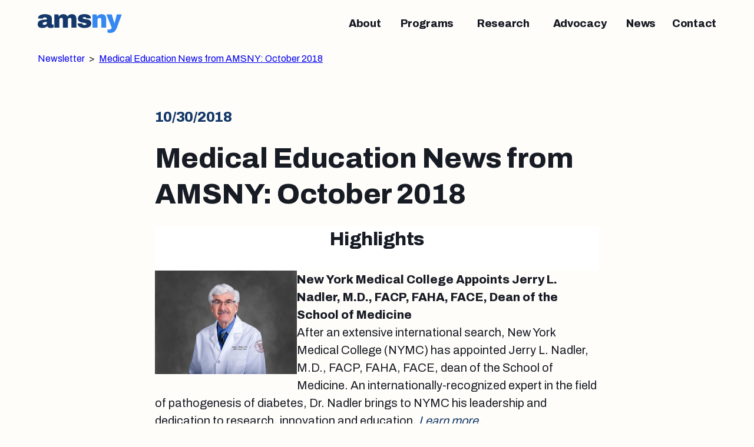

--- FILE ---
content_type: text/html; charset=UTF-8
request_url: https://amsny.org/newsletter/medical-education-news-from-amsny-october-2018/
body_size: 17011
content:
<!doctype html>
<html lang="en-US">

<head>
	<meta charset="UTF-8">
	<meta name="viewport" content="width=device-width, initial-scale=1">
	<link rel="profile" href="https://gmpg.org/xfn/11">

	<title>Medical Education News from AMSNY: October 2018</title>

<!-- The SEO Framework by Sybre Waaijer -->
<link rel="canonical" href="https://amsny.org/newsletter/medical-education-news-from-amsny-october-2018/" />
<meta property="og:type" content="article" />
<meta property="og:locale" content="en_US" />
<meta property="og:site_name" content="Associated Medical Schools of New York" />
<meta property="og:title" content="Medical Education News from AMSNY: October 2018" />
<meta property="og:url" content="https://amsny.org/newsletter/medical-education-news-from-amsny-october-2018/" />
<meta property="og:image" content="https://amsny.org/wp-content/uploads/2018/03/cropped-AMSNY-Logo_2018_white-on-blue_border.jpg" />
<meta property="article:published_time" content="2018-10-30T13:56:22+00:00" />
<meta property="article:modified_time" content="2018-11-13T15:02:13+00:00" />
<meta name="twitter:card" content="summary_large_image" />
<meta name="twitter:title" content="Medical Education News from AMSNY: October 2018" />
<meta name="twitter:image" content="https://amsny.org/wp-content/uploads/2018/03/cropped-AMSNY-Logo_2018_white-on-blue_border.jpg" />
<meta name="google-site-verification" content="jYxpZWg92k7Y-d-UuinM4b6qf_z9n8FtmuASu68RTH4" />
<script type="application/ld+json">{"@context":"https://schema.org","@graph":[{"@type":"WebSite","@id":"https://amsny.org/#/schema/WebSite","url":"https://amsny.org/","name":"Associated Medical Schools of New York","alternateName":"Associated Medical Schools of New York (AMSNY)","description":"The Voice of Medical Education","inLanguage":"en-US","potentialAction":{"@type":"SearchAction","target":{"@type":"EntryPoint","urlTemplate":"https://amsny.org/search/{search_term_string}/"},"query-input":"required name=search_term_string"},"publisher":{"@type":"Organization","@id":"https://amsny.org/#/schema/Organization","name":"Associated Medical Schools of New York (AMSNY)","url":"https://amsny.org/","sameAs":["https://www.facebook.com/AMSNewYork","https://www.twitter.com/AMSNewYork","http://www.linkedin.com/company/associated-medical-schools-of-new-york"],"logo":{"@type":"ImageObject","url":"https://amsny.org/wp-content/uploads/2018/03/cropped-amsny_A_icon_web.png","contentUrl":"https://amsny.org/wp-content/uploads/2018/03/cropped-amsny_A_icon_web.png","width":570,"height":570,"contentSize":"6743"}}},{"@type":"WebPage","@id":"https://amsny.org/newsletter/medical-education-news-from-amsny-october-2018/","url":"https://amsny.org/newsletter/medical-education-news-from-amsny-october-2018/","name":"Medical Education News from AMSNY: October 2018","inLanguage":"en-US","isPartOf":{"@id":"https://amsny.org/#/schema/WebSite"},"breadcrumb":{"@type":"BreadcrumbList","@id":"https://amsny.org/#/schema/BreadcrumbList","itemListElement":[{"@type":"ListItem","position":1,"item":"https://amsny.org/","name":"Associated Medical Schools of New York"},{"@type":"ListItem","position":2,"item":"https://amsny.org/newsletter/","name":"Newsletters"},{"@type":"ListItem","position":3,"name":"Medical Education News from AMSNY: October 2018"}]},"potentialAction":{"@type":"ReadAction","target":"https://amsny.org/newsletter/medical-education-news-from-amsny-october-2018/"},"datePublished":"2018-10-30T13:56:22+00:00","dateModified":"2018-11-13T15:02:13+00:00","author":{"@type":"Person","@id":"https://amsny.org/#/schema/Person/c81fa66a5bdeaeb33422fd080c829d19","name":"tom"}}]}</script>
<!-- / The SEO Framework by Sybre Waaijer | 14.07ms meta | 7.53ms boot -->

<link rel='dns-prefetch' href='//fonts.googleapis.com' />
<link rel="alternate" title="oEmbed (JSON)" type="application/json+oembed" href="https://amsny.org/wp-json/oembed/1.0/embed?url=https%3A%2F%2Famsny.org%2Fnewsletter%2Fmedical-education-news-from-amsny-october-2018%2F" />
<link rel="alternate" title="oEmbed (XML)" type="text/xml+oembed" href="https://amsny.org/wp-json/oembed/1.0/embed?url=https%3A%2F%2Famsny.org%2Fnewsletter%2Fmedical-education-news-from-amsny-october-2018%2F&#038;format=xml" />
<style id='wp-img-auto-sizes-contain-inline-css'>
img:is([sizes=auto i],[sizes^="auto," i]){contain-intrinsic-size:3000px 1500px}
/*# sourceURL=wp-img-auto-sizes-contain-inline-css */
</style>
<style id='wp-emoji-styles-inline-css'>

	img.wp-smiley, img.emoji {
		display: inline !important;
		border: none !important;
		box-shadow: none !important;
		height: 1em !important;
		width: 1em !important;
		margin: 0 0.07em !important;
		vertical-align: -0.1em !important;
		background: none !important;
		padding: 0 !important;
	}
/*# sourceURL=wp-emoji-styles-inline-css */
</style>
<style id='wp-block-library-inline-css'>
:root{--wp-block-synced-color:#7a00df;--wp-block-synced-color--rgb:122,0,223;--wp-bound-block-color:var(--wp-block-synced-color);--wp-editor-canvas-background:#ddd;--wp-admin-theme-color:#007cba;--wp-admin-theme-color--rgb:0,124,186;--wp-admin-theme-color-darker-10:#006ba1;--wp-admin-theme-color-darker-10--rgb:0,107,160.5;--wp-admin-theme-color-darker-20:#005a87;--wp-admin-theme-color-darker-20--rgb:0,90,135;--wp-admin-border-width-focus:2px}@media (min-resolution:192dpi){:root{--wp-admin-border-width-focus:1.5px}}.wp-element-button{cursor:pointer}:root .has-very-light-gray-background-color{background-color:#eee}:root .has-very-dark-gray-background-color{background-color:#313131}:root .has-very-light-gray-color{color:#eee}:root .has-very-dark-gray-color{color:#313131}:root .has-vivid-green-cyan-to-vivid-cyan-blue-gradient-background{background:linear-gradient(135deg,#00d084,#0693e3)}:root .has-purple-crush-gradient-background{background:linear-gradient(135deg,#34e2e4,#4721fb 50%,#ab1dfe)}:root .has-hazy-dawn-gradient-background{background:linear-gradient(135deg,#faaca8,#dad0ec)}:root .has-subdued-olive-gradient-background{background:linear-gradient(135deg,#fafae1,#67a671)}:root .has-atomic-cream-gradient-background{background:linear-gradient(135deg,#fdd79a,#004a59)}:root .has-nightshade-gradient-background{background:linear-gradient(135deg,#330968,#31cdcf)}:root .has-midnight-gradient-background{background:linear-gradient(135deg,#020381,#2874fc)}:root{--wp--preset--font-size--normal:16px;--wp--preset--font-size--huge:42px}.has-regular-font-size{font-size:1em}.has-larger-font-size{font-size:2.625em}.has-normal-font-size{font-size:var(--wp--preset--font-size--normal)}.has-huge-font-size{font-size:var(--wp--preset--font-size--huge)}.has-text-align-center{text-align:center}.has-text-align-left{text-align:left}.has-text-align-right{text-align:right}.has-fit-text{white-space:nowrap!important}#end-resizable-editor-section{display:none}.aligncenter{clear:both}.items-justified-left{justify-content:flex-start}.items-justified-center{justify-content:center}.items-justified-right{justify-content:flex-end}.items-justified-space-between{justify-content:space-between}.screen-reader-text{border:0;clip-path:inset(50%);height:1px;margin:-1px;overflow:hidden;padding:0;position:absolute;width:1px;word-wrap:normal!important}.screen-reader-text:focus{background-color:#ddd;clip-path:none;color:#444;display:block;font-size:1em;height:auto;left:5px;line-height:normal;padding:15px 23px 14px;text-decoration:none;top:5px;width:auto;z-index:100000}html :where(.has-border-color){border-style:solid}html :where([style*=border-top-color]){border-top-style:solid}html :where([style*=border-right-color]){border-right-style:solid}html :where([style*=border-bottom-color]){border-bottom-style:solid}html :where([style*=border-left-color]){border-left-style:solid}html :where([style*=border-width]){border-style:solid}html :where([style*=border-top-width]){border-top-style:solid}html :where([style*=border-right-width]){border-right-style:solid}html :where([style*=border-bottom-width]){border-bottom-style:solid}html :where([style*=border-left-width]){border-left-style:solid}html :where(img[class*=wp-image-]){height:auto;max-width:100%}:where(figure){margin:0 0 1em}html :where(.is-position-sticky){--wp-admin--admin-bar--position-offset:var(--wp-admin--admin-bar--height,0px)}@media screen and (max-width:600px){html :where(.is-position-sticky){--wp-admin--admin-bar--position-offset:0px}}

/*# sourceURL=wp-block-library-inline-css */
</style><style id='global-styles-inline-css'>
:root{--wp--preset--aspect-ratio--square: 1;--wp--preset--aspect-ratio--4-3: 4/3;--wp--preset--aspect-ratio--3-4: 3/4;--wp--preset--aspect-ratio--3-2: 3/2;--wp--preset--aspect-ratio--2-3: 2/3;--wp--preset--aspect-ratio--16-9: 16/9;--wp--preset--aspect-ratio--9-16: 9/16;--wp--preset--color--black: #000000;--wp--preset--color--cyan-bluish-gray: #abb8c3;--wp--preset--color--white: #ffffff;--wp--preset--color--pale-pink: #f78da7;--wp--preset--color--vivid-red: #cf2e2e;--wp--preset--color--luminous-vivid-orange: #ff6900;--wp--preset--color--luminous-vivid-amber: #fcb900;--wp--preset--color--light-green-cyan: #7bdcb5;--wp--preset--color--vivid-green-cyan: #00d084;--wp--preset--color--pale-cyan-blue: #8ed1fc;--wp--preset--color--vivid-cyan-blue: #0693e3;--wp--preset--color--vivid-purple: #9b51e0;--wp--preset--color--type-light: #FFFFFF;--wp--preset--color--type-soft: #808580;--wp--preset--color--type-dark: #171B24;--wp--preset--color--type-disabled: #ADADAD;--wp--preset--color--cream: #FFFDFA;--wp--preset--color--institution: #EDEEF0;--wp--preset--color--deep-blue: #133869;--wp--preset--color--sky-blue: #7692D2;--wp--preset--color--light-blue: #79B1FA;--wp--preset--color--type: #172420;--wp--preset--color--cta-active: #3587F2;--wp--preset--color--cta-hover: #2472DA;--wp--preset--gradient--vivid-cyan-blue-to-vivid-purple: linear-gradient(135deg,rgb(6,147,227) 0%,rgb(155,81,224) 100%);--wp--preset--gradient--light-green-cyan-to-vivid-green-cyan: linear-gradient(135deg,rgb(122,220,180) 0%,rgb(0,208,130) 100%);--wp--preset--gradient--luminous-vivid-amber-to-luminous-vivid-orange: linear-gradient(135deg,rgb(252,185,0) 0%,rgb(255,105,0) 100%);--wp--preset--gradient--luminous-vivid-orange-to-vivid-red: linear-gradient(135deg,rgb(255,105,0) 0%,rgb(207,46,46) 100%);--wp--preset--gradient--very-light-gray-to-cyan-bluish-gray: linear-gradient(135deg,rgb(238,238,238) 0%,rgb(169,184,195) 100%);--wp--preset--gradient--cool-to-warm-spectrum: linear-gradient(135deg,rgb(74,234,220) 0%,rgb(151,120,209) 20%,rgb(207,42,186) 40%,rgb(238,44,130) 60%,rgb(251,105,98) 80%,rgb(254,248,76) 100%);--wp--preset--gradient--blush-light-purple: linear-gradient(135deg,rgb(255,206,236) 0%,rgb(152,150,240) 100%);--wp--preset--gradient--blush-bordeaux: linear-gradient(135deg,rgb(254,205,165) 0%,rgb(254,45,45) 50%,rgb(107,0,62) 100%);--wp--preset--gradient--luminous-dusk: linear-gradient(135deg,rgb(255,203,112) 0%,rgb(199,81,192) 50%,rgb(65,88,208) 100%);--wp--preset--gradient--pale-ocean: linear-gradient(135deg,rgb(255,245,203) 0%,rgb(182,227,212) 50%,rgb(51,167,181) 100%);--wp--preset--gradient--electric-grass: linear-gradient(135deg,rgb(202,248,128) 0%,rgb(113,206,126) 100%);--wp--preset--gradient--midnight: linear-gradient(135deg,rgb(2,3,129) 0%,rgb(40,116,252) 100%);--wp--preset--font-size--small: 13px;--wp--preset--font-size--medium: 20px;--wp--preset--font-size--large: 36px;--wp--preset--font-size--x-large: 42px;--wp--preset--font-size--type-xs: 12px;--wp--preset--font-size--type-s: 12.8px;--wp--preset--font-size--type-m: 16px;--wp--preset--font-size--type-l: 20px;--wp--preset--font-size--type-xl: 30px;--wp--preset--font-size--type-quote: 30px;--wp--preset--font-size--h-5: 20px;--wp--preset--font-size--h-4: 24px;--wp--preset--font-size--h-3: 32px;--wp--preset--font-size--h-2: 48px;--wp--preset--font-size--h-1: 68px;--wp--preset--font-family--archivo: 'Archivo', Helvetica, Arial, sans-serif;--wp--preset--spacing--20: 0.44rem;--wp--preset--spacing--30: 0.67rem;--wp--preset--spacing--40: 1rem;--wp--preset--spacing--50: 1.5rem;--wp--preset--spacing--60: 2.25rem;--wp--preset--spacing--70: 3.38rem;--wp--preset--spacing--80: 5.06rem;--wp--preset--spacing--xxxs: 4px;--wp--preset--spacing--xxs: 8px;--wp--preset--spacing--xs: 16px;--wp--preset--spacing--s: 24px;--wp--preset--spacing--m: 32px;--wp--preset--spacing--l: 40px;--wp--preset--spacing--xl: 64px;--wp--preset--spacing--xxl: 96px;--wp--preset--spacing--xxxl: 128px;--wp--preset--shadow--natural: 6px 6px 9px rgba(0, 0, 0, 0.2);--wp--preset--shadow--deep: 12px 12px 50px rgba(0, 0, 0, 0.4);--wp--preset--shadow--sharp: 6px 6px 0px rgba(0, 0, 0, 0.2);--wp--preset--shadow--outlined: 6px 6px 0px -3px rgb(255, 255, 255), 6px 6px rgb(0, 0, 0);--wp--preset--shadow--crisp: 6px 6px 0px rgb(0, 0, 0);--wp--custom--letter-spacing--type-xl: -0.5px;--wp--custom--letter-spacing--h-6: -0.3px;--wp--custom--letter-spacing--h-5: -0.3px;--wp--custom--letter-spacing--h-4: -0.3px;--wp--custom--letter-spacing--h-3: -0.5px;--wp--custom--letter-spacing--h-2: -0.5px;--wp--custom--letter-spacing--h-1: -0.5px;--wp--custom--line-height--type-s: 1.28em;--wp--custom--line-height--type-m: 1.50em;--wp--custom--line-height--type-l: 1.60em;--wp--custom--line-height--type-xl: 1.46em;--wp--custom--line-height--type-quote: 1.5em;--wp--custom--line-height--h-6: 1.44em;--wp--custom--line-height--h-5: 1.40em;--wp--custom--line-height--h-4: 1.33em;--wp--custom--line-height--h-3: 1.37em;--wp--custom--line-height--h-2: 1.29em;--wp--custom--line-height--h-1: 1.2em;--wp--custom--responsive-styles--1000-px--typography--type-l--font-size: 22px;--wp--custom--responsive-styles--1000-px--typography--type-quote--font-size: 25px;--wp--custom--responsive-styles--1000-px--typography--h-3--font-size: 22px;--wp--custom--responsive-styles--1000-px--typography--h-2--font-size: 30px;--wp--custom--responsive-styles--1000-px--typography--h-1--font-size: 40px;--wp--custom--responsive-styles--1000-px--custom--niftic-gutter: 16px;--wp--custom--responsive-styles--1000-px--custom--niftic-margin: 16px;--wp--custom--responsive-styles--1000-px--custom--scaling-percentage: 0.5;--wp--custom--responsive-styles--999999-px--custom--niftic-gutter: 32px;--wp--custom--responsive-styles--999999-px--custom--niftic-margin: 32px;--wp--custom--responsive-styles--999999-px--custom--scaling-percentage: 1;--wp--custom--responsive-styles--999999-px--custom--niftic-max-width: 1400px;--wp--custom--colors-for-backgrounds--deep-blue--link: white;}.wp-block-button .wp-block-button__link{--wp--preset--font-size--medium-button: 20.00px;--wp--preset--font-size--large-button: 16px;}:root { --wp--style--global--content-size: min(calc(100vw - (var(--wp--custom--niftic-margin, 16px) * 2)), 1215px);--wp--style--global--wide-size: 1215px; }:where(body) { margin: 0; }.wp-site-blocks > .alignleft { float: left; margin-right: 2em; }.wp-site-blocks > .alignright { float: right; margin-left: 2em; }.wp-site-blocks > .aligncenter { justify-content: center; margin-left: auto; margin-right: auto; }:where(.is-layout-flex){gap: 0.5em;}:where(.is-layout-grid){gap: 0.5em;}.is-layout-flow > .alignleft{float: left;margin-inline-start: 0;margin-inline-end: 2em;}.is-layout-flow > .alignright{float: right;margin-inline-start: 2em;margin-inline-end: 0;}.is-layout-flow > .aligncenter{margin-left: auto !important;margin-right: auto !important;}.is-layout-constrained > .alignleft{float: left;margin-inline-start: 0;margin-inline-end: 2em;}.is-layout-constrained > .alignright{float: right;margin-inline-start: 2em;margin-inline-end: 0;}.is-layout-constrained > .aligncenter{margin-left: auto !important;margin-right: auto !important;}.is-layout-constrained > :where(:not(.alignleft):not(.alignright):not(.alignfull)){max-width: var(--wp--style--global--content-size);margin-left: auto !important;margin-right: auto !important;}.is-layout-constrained > .alignwide{max-width: var(--wp--style--global--wide-size);}body .is-layout-flex{display: flex;}.is-layout-flex{flex-wrap: wrap;align-items: center;}.is-layout-flex > :is(*, div){margin: 0;}body .is-layout-grid{display: grid;}.is-layout-grid > :is(*, div){margin: 0;}body{font-family: var(--wp--preset--font-family--archivo);font-weight: normal;line-height: var(--wp--custom--line-height--type-l);padding-top: 0px;padding-right: 0px;padding-bottom: 0px;padding-left: 0px;}a:where(:not(.wp-element-button)){text-decoration: underline;}h1{font-family: var(--wp--preset--font-family--archivo);font-size: var(--wp--preset--font-size--h-1);font-weight: 800;letter-spacing: -0.5px;line-height: var(--wp--custom--line-height--h-1);}h2{font-family: var(--wp--preset--font-family--archivo);font-size: var(--wp--preset--font-size--h-2);font-weight: 800;letter-spacing: -0.5px;line-height: var(--wp--custom--line-height--h-2);}h3{font-family: var(--wp--preset--font-family--archivo);font-size: var(--wp--preset--font-size--h-3);font-weight: 800;letter-spacing: -0.5px;line-height: var(--wp--custom--line-height--h-3);}h4{font-family: var(--wp--preset--font-family--archivo);font-size: var(--wp--preset--font-size--h-4);font-weight: 800;letter-spacing: -0.3px;line-height: var(--wp--custom--line-height--h-4);}h5{font-family: var(--wp--preset--font-family--archivo);font-size: var(--wp--preset--font-size--h-5);font-weight: 800;letter-spacing: -0.3px;line-height: var(--wp--custom--line-height--h-5);}h6{font-family: var(--wp--preset--font-family--archivo);font-size: var(--wp--preset--font-size--h-6);font-weight: 800;letter-spacing: -0.3px;line-height: var(--wp--custom--line-height--h-6);}:root :where(.wp-element-button, .wp-block-button__link){background-color: var(--button-current-background-color);border-width: 0;border-style: none;color: var(--button-current-text-color);font-family: inherit;font-size: var(--button-current-font-size);font-style: inherit;font-weight: 900;letter-spacing: inherit;line-height: inherit;padding-top: 0;padding-right: 0;padding-bottom: 0;padding-left: 0;text-decoration: none;text-transform: inherit;}:root :where(.wp-element-caption, .wp-block-audio figcaption, .wp-block-embed figcaption, .wp-block-gallery figcaption, .wp-block-image figcaption, .wp-block-table figcaption, .wp-block-video figcaption){color: inherit;font-family: var(--wp--preset--font-family--archivo);font-size: var(--wp--preset--font-size--type-s);font-weight: 400;letter-spacing: normal;line-height: var(--wp--custom--line-height--type-s);}:root :where(.wp-element-caption, .wp-block-audio figcaption, .wp-block-embed figcaption, .wp-block-gallery figcaption, .wp-block-image figcaption, .wp-block-table figcaption, .wp-block-video figcaption){text-align:left;}cite{color: inherit;font-size: 62.5% !important;letter-spacing: normal;text-transform: none !important;}.has-black-color{color: var(--wp--preset--color--black) !important;}.has-cyan-bluish-gray-color{color: var(--wp--preset--color--cyan-bluish-gray) !important;}.has-white-color{color: var(--wp--preset--color--white) !important;}.has-pale-pink-color{color: var(--wp--preset--color--pale-pink) !important;}.has-vivid-red-color{color: var(--wp--preset--color--vivid-red) !important;}.has-luminous-vivid-orange-color{color: var(--wp--preset--color--luminous-vivid-orange) !important;}.has-luminous-vivid-amber-color{color: var(--wp--preset--color--luminous-vivid-amber) !important;}.has-light-green-cyan-color{color: var(--wp--preset--color--light-green-cyan) !important;}.has-vivid-green-cyan-color{color: var(--wp--preset--color--vivid-green-cyan) !important;}.has-pale-cyan-blue-color{color: var(--wp--preset--color--pale-cyan-blue) !important;}.has-vivid-cyan-blue-color{color: var(--wp--preset--color--vivid-cyan-blue) !important;}.has-vivid-purple-color{color: var(--wp--preset--color--vivid-purple) !important;}.has-type-light-color{color: var(--wp--preset--color--type-light) !important;}.has-type-soft-color{color: var(--wp--preset--color--type-soft) !important;}.has-type-dark-color{color: var(--wp--preset--color--type-dark) !important;}.has-type-disabled-color{color: var(--wp--preset--color--type-disabled) !important;}.has-cream-color{color: var(--wp--preset--color--cream) !important;}.has-institution-color{color: var(--wp--preset--color--institution) !important;}.has-deep-blue-color{color: var(--wp--preset--color--deep-blue) !important;}.has-sky-blue-color{color: var(--wp--preset--color--sky-blue) !important;}.has-light-blue-color{color: var(--wp--preset--color--light-blue) !important;}.has-type-color{color: var(--wp--preset--color--type) !important;}.has-cta-active-color{color: var(--wp--preset--color--cta-active) !important;}.has-cta-hover-color{color: var(--wp--preset--color--cta-hover) !important;}.has-black-background-color{background-color: var(--wp--preset--color--black) !important;}.has-cyan-bluish-gray-background-color{background-color: var(--wp--preset--color--cyan-bluish-gray) !important;}.has-white-background-color{background-color: var(--wp--preset--color--white) !important;}.has-pale-pink-background-color{background-color: var(--wp--preset--color--pale-pink) !important;}.has-vivid-red-background-color{background-color: var(--wp--preset--color--vivid-red) !important;}.has-luminous-vivid-orange-background-color{background-color: var(--wp--preset--color--luminous-vivid-orange) !important;}.has-luminous-vivid-amber-background-color{background-color: var(--wp--preset--color--luminous-vivid-amber) !important;}.has-light-green-cyan-background-color{background-color: var(--wp--preset--color--light-green-cyan) !important;}.has-vivid-green-cyan-background-color{background-color: var(--wp--preset--color--vivid-green-cyan) !important;}.has-pale-cyan-blue-background-color{background-color: var(--wp--preset--color--pale-cyan-blue) !important;}.has-vivid-cyan-blue-background-color{background-color: var(--wp--preset--color--vivid-cyan-blue) !important;}.has-vivid-purple-background-color{background-color: var(--wp--preset--color--vivid-purple) !important;}.has-type-light-background-color{background-color: var(--wp--preset--color--type-light) !important;}.has-type-soft-background-color{background-color: var(--wp--preset--color--type-soft) !important;}.has-type-dark-background-color{background-color: var(--wp--preset--color--type-dark) !important;}.has-type-disabled-background-color{background-color: var(--wp--preset--color--type-disabled) !important;}.has-cream-background-color{background-color: var(--wp--preset--color--cream) !important;}.has-institution-background-color{background-color: var(--wp--preset--color--institution) !important;}.has-deep-blue-background-color{background-color: var(--wp--preset--color--deep-blue) !important;}.has-sky-blue-background-color{background-color: var(--wp--preset--color--sky-blue) !important;}.has-light-blue-background-color{background-color: var(--wp--preset--color--light-blue) !important;}.has-type-background-color{background-color: var(--wp--preset--color--type) !important;}.has-cta-active-background-color{background-color: var(--wp--preset--color--cta-active) !important;}.has-cta-hover-background-color{background-color: var(--wp--preset--color--cta-hover) !important;}.has-black-border-color{border-color: var(--wp--preset--color--black) !important;}.has-cyan-bluish-gray-border-color{border-color: var(--wp--preset--color--cyan-bluish-gray) !important;}.has-white-border-color{border-color: var(--wp--preset--color--white) !important;}.has-pale-pink-border-color{border-color: var(--wp--preset--color--pale-pink) !important;}.has-vivid-red-border-color{border-color: var(--wp--preset--color--vivid-red) !important;}.has-luminous-vivid-orange-border-color{border-color: var(--wp--preset--color--luminous-vivid-orange) !important;}.has-luminous-vivid-amber-border-color{border-color: var(--wp--preset--color--luminous-vivid-amber) !important;}.has-light-green-cyan-border-color{border-color: var(--wp--preset--color--light-green-cyan) !important;}.has-vivid-green-cyan-border-color{border-color: var(--wp--preset--color--vivid-green-cyan) !important;}.has-pale-cyan-blue-border-color{border-color: var(--wp--preset--color--pale-cyan-blue) !important;}.has-vivid-cyan-blue-border-color{border-color: var(--wp--preset--color--vivid-cyan-blue) !important;}.has-vivid-purple-border-color{border-color: var(--wp--preset--color--vivid-purple) !important;}.has-type-light-border-color{border-color: var(--wp--preset--color--type-light) !important;}.has-type-soft-border-color{border-color: var(--wp--preset--color--type-soft) !important;}.has-type-dark-border-color{border-color: var(--wp--preset--color--type-dark) !important;}.has-type-disabled-border-color{border-color: var(--wp--preset--color--type-disabled) !important;}.has-cream-border-color{border-color: var(--wp--preset--color--cream) !important;}.has-institution-border-color{border-color: var(--wp--preset--color--institution) !important;}.has-deep-blue-border-color{border-color: var(--wp--preset--color--deep-blue) !important;}.has-sky-blue-border-color{border-color: var(--wp--preset--color--sky-blue) !important;}.has-light-blue-border-color{border-color: var(--wp--preset--color--light-blue) !important;}.has-type-border-color{border-color: var(--wp--preset--color--type) !important;}.has-cta-active-border-color{border-color: var(--wp--preset--color--cta-active) !important;}.has-cta-hover-border-color{border-color: var(--wp--preset--color--cta-hover) !important;}.has-vivid-cyan-blue-to-vivid-purple-gradient-background{background: var(--wp--preset--gradient--vivid-cyan-blue-to-vivid-purple) !important;}.has-light-green-cyan-to-vivid-green-cyan-gradient-background{background: var(--wp--preset--gradient--light-green-cyan-to-vivid-green-cyan) !important;}.has-luminous-vivid-amber-to-luminous-vivid-orange-gradient-background{background: var(--wp--preset--gradient--luminous-vivid-amber-to-luminous-vivid-orange) !important;}.has-luminous-vivid-orange-to-vivid-red-gradient-background{background: var(--wp--preset--gradient--luminous-vivid-orange-to-vivid-red) !important;}.has-very-light-gray-to-cyan-bluish-gray-gradient-background{background: var(--wp--preset--gradient--very-light-gray-to-cyan-bluish-gray) !important;}.has-cool-to-warm-spectrum-gradient-background{background: var(--wp--preset--gradient--cool-to-warm-spectrum) !important;}.has-blush-light-purple-gradient-background{background: var(--wp--preset--gradient--blush-light-purple) !important;}.has-blush-bordeaux-gradient-background{background: var(--wp--preset--gradient--blush-bordeaux) !important;}.has-luminous-dusk-gradient-background{background: var(--wp--preset--gradient--luminous-dusk) !important;}.has-pale-ocean-gradient-background{background: var(--wp--preset--gradient--pale-ocean) !important;}.has-electric-grass-gradient-background{background: var(--wp--preset--gradient--electric-grass) !important;}.has-midnight-gradient-background{background: var(--wp--preset--gradient--midnight) !important;}.has-small-font-size{font-size: var(--wp--preset--font-size--small) !important;}.has-medium-font-size{font-size: var(--wp--preset--font-size--medium) !important;}.has-large-font-size{font-size: var(--wp--preset--font-size--large) !important;}.has-x-large-font-size{font-size: var(--wp--preset--font-size--x-large) !important;}.has-type-xs-font-size{font-size: var(--wp--preset--font-size--type-xs) !important;}.has-type-s-font-size{font-size: var(--wp--preset--font-size--type-s) !important;}.has-type-m-font-size{font-size: var(--wp--preset--font-size--type-m) !important;}.has-type-l-font-size{font-size: var(--wp--preset--font-size--type-l) !important;}.has-type-xl-font-size{font-size: var(--wp--preset--font-size--type-xl) !important;}.has-type-quote-font-size{font-size: var(--wp--preset--font-size--type-quote) !important;}.has-h-5-font-size{font-size: var(--wp--preset--font-size--h-5) !important;}.has-h-4-font-size{font-size: var(--wp--preset--font-size--h-4) !important;}.has-h-3-font-size{font-size: var(--wp--preset--font-size--h-3) !important;}.has-h-2-font-size{font-size: var(--wp--preset--font-size--h-2) !important;}.has-h-1-font-size{font-size: var(--wp--preset--font-size--h-1) !important;}.has-archivo-font-family{font-family: var(--wp--preset--font-family--archivo) !important;}.wp-block-button .wp-block-button__link.has-medium-button-font-size{font-size: var(--wp--preset--font-size--medium-button) !important;}.wp-block-button .wp-block-button__link.has-large-button-font-size{font-size: var(--wp--preset--font-size--large-button) !important;}
/*# sourceURL=global-styles-inline-css */
</style>

<link rel='stylesheet' id='awsm-ead-public-css' href='https://amsny.org/wp-content/plugins/embed-any-document/css/embed-public.min.css?ver=1.0.55' media='all' />
<link rel='stylesheet' id='niftic-fonts-archivo-css' href='https://fonts.googleapis.com/css2?family=Archivo%3Awght%40400%3B800&#038;display=swap&#038;ver=1.0.55' media='all' />
<link rel='stylesheet' id='niftic-base-css' href='https://amsny.org/wp-content/themes/amsny/public/main.css?ver=1.0.55' media='all' />
<link rel='stylesheet' id='niftic-style-css' href='https://amsny.org/wp-content/themes/amsny/style.css?ver=1.0.55' media='all' />
<script src="https://amsny.org/wp-includes/js/jquery/jquery.min.js?ver=1.0.55" id="jquery-core-js"></script>
<script src="https://amsny.org/wp-includes/js/jquery/jquery-migrate.min.js?ver=1.0.55" id="jquery-migrate-js"></script>
<link rel="https://api.w.org/" href="https://amsny.org/wp-json/" /><link rel="EditURI" type="application/rsd+xml" title="RSD" href="https://amsny.org/xmlrpc.php?rsd" />
<link rel="icon" href="https://amsny.org/wp-content/uploads/2024/10/favicon.svg" sizes="32x32" />
<link rel="icon" href="https://amsny.org/wp-content/uploads/2024/10/favicon.svg" sizes="192x192" />
<link rel="apple-touch-icon" href="https://amsny.org/wp-content/uploads/2024/10/favicon.svg" />
<meta name="msapplication-TileImage" content="https://amsny.org/wp-content/uploads/2024/10/favicon.svg" />
	</head>

<body class="wp-singular newsletter-template-default single single-newsletter postid-2538 wp-custom-logo wp-theme-amsny no-sidebar">
	<div id="page" class="site">
		<!-- Header -->
		<header id="site-header">
			<div class="container">
				<div class="grid grid-cols-2 lg:grid-cols-12 relative">
					<div class="col-span-1 lg:col-span-2 logo-holder">
						<div class="site-branding">
							<a href="https://amsny.org/" class="custom-logo-link" rel="home"><img width="215" height="48" src="https://amsny.org/wp-content/uploads/2024/08/amsny-logo-white.svg" class="custom-logo" alt="Associated Medical Schools of New York" decoding="async" /></a>						</div><!-- .site-branding -->
					</div>
					<div class="mobile-toggle" id="main-navigation-toggle">
						<button>
							<span class="one"></span>
							<span class="two"></span>
						</button>
					</div>
					<div class="col-span-1 lg:col-span-10 header-nav-col md-phn">
						<div id="main-navigation-close">
							<button class="mobile-toggle-close">
								<svg width="24" height="24" viewBox="0 0 24 24" fill="none" xmlns="http://www.w3.org/2000/svg"> <g clip-path="url(#clip0_2600_3005)"> <path d="M19 6.41L17.59 5L12 10.59L6.41 5L5 6.41L10.59 12L5 17.59L6.41 19L12 13.41L17.59 19L19 17.59L13.41 12L19 6.41Z" fill="currentColor"/> </g> <defs> <clipPath id="clip0_2600_3005"> <rect width="24" height="24" fill="white"/> </clipPath> </defs> </svg>							</button>
						</div>
						<nav id="site-navigation" class="main-navigation">
							<div class="menu-primary-menu-container"><ul id="primary-menu" class="menu"><li class=' menu-item menu-item-type-post_type menu-item-object-page primary-menu-item'><a href="https://amsny.org/about/" aria-label="About"><span class="menu-item-title">About</span></a></li>
<li class=' menu-item menu-item-type-post_type menu-item-object-page menu-item-has-children primary-menu-item'><button class="navbar-accordion-button btn-discreet" aria-disabled="false" aria-expanded="false" data-href="https://amsny.org/amsny-scholars-in-medicine-and-science/"><span class="menu-item-title">Programs</span><svg class="lg:hidden" width="24" height="24" viewBox="0 0 24 24" fill="none" xmlns="http://www.w3.org/2000/svg"> <g clip-path="url(#clip0_2774_2928)"> <path d="M12 3.99976L10.59 5.40976L16.17 10.9998L4 10.9998L4 12.9998L16.17 12.9998L10.58 18.5798L12 19.9998L20 11.9998L12 3.99976Z" fill="#3587F2"/> </g> <defs> <clipPath id="clip0_2774_2928"> <rect width="24" height="24" fill="white"/> </clipPath> </defs> </svg></button><ul class="sub-menu"><li class="sub-menu-item sub-menu-button lg:hidden"><button><svg width="24" height="24" viewBox="0 0 24 24" fill="none" xmlns="http://www.w3.org/2000/svg"> <g clip-path="url(#clip0_2774_2911)"> <path d="M12 20L13.41 18.59L7.83 13L20 13L20 11L7.83 11L13.42 5.42L12 4L4 12L12 20Z" fill="#3587F2"/> </g> <defs> <clipPath id="clip0_2774_2911"> <rect width="24" height="24" fill="white" transform="matrix(0 1 -1 0 24 0)"/> </clipPath> </defs> </svg> <span>Back</span></button></li><li class="sub-menu-item sub-menu-header lg:hidden"><a href="https://amsny.org/amsny-scholars-in-medicine-and-science/">Programs</a></li><li class=' menu-item menu-item-type-post_type menu-item-object-page '><a href="https://amsny.org/amsny-scholars-in-medicine-and-science/amsny-scholars-in-medicine-and-science/" tabindex="-1" class="sub-menu-item"><span class="menu-item-title">AMSNY Scholars in Medicine and Science</span></a></li>
<li class=' menu-item menu-item-type-post_type menu-item-object-page '><a href="https://amsny.org/amsny-scholars-in-medicine-and-science/amsny-scholarship-in-medicine/" tabindex="-1" class="sub-menu-item"><span class="menu-item-title">AMSNY Scholarship in Medicine</span></a></li>
</ul>
</li>
<li class=' menu-item menu-item-type-post_type menu-item-object-page menu-item-has-children primary-menu-item'><button class="navbar-accordion-button btn-discreet" aria-disabled="false" aria-expanded="false" data-href="https://amsny.org/research/"><span class="menu-item-title">Research</span><svg class="lg:hidden" width="24" height="24" viewBox="0 0 24 24" fill="none" xmlns="http://www.w3.org/2000/svg"> <g clip-path="url(#clip0_2774_2928)"> <path d="M12 3.99976L10.59 5.40976L16.17 10.9998L4 10.9998L4 12.9998L16.17 12.9998L10.58 18.5798L12 19.9998L20 11.9998L12 3.99976Z" fill="#3587F2"/> </g> <defs> <clipPath id="clip0_2774_2928"> <rect width="24" height="24" fill="white"/> </clipPath> </defs> </svg></button><ul class="sub-menu"><li class="sub-menu-item sub-menu-button lg:hidden"><button><svg width="24" height="24" viewBox="0 0 24 24" fill="none" xmlns="http://www.w3.org/2000/svg"> <g clip-path="url(#clip0_2774_2911)"> <path d="M12 20L13.41 18.59L7.83 13L20 13L20 11L7.83 11L13.42 5.42L12 4L4 12L12 20Z" fill="#3587F2"/> </g> <defs> <clipPath id="clip0_2774_2911"> <rect width="24" height="24" fill="white" transform="matrix(0 1 -1 0 24 0)"/> </clipPath> </defs> </svg> <span>Back</span></button></li><li class="sub-menu-item sub-menu-header lg:hidden"><a href="https://amsny.org/research/">Research</a></li><li class=' menu-item menu-item-type-post_type menu-item-object-page '><a href="https://amsny.org/research/ny-first/" tabindex="-1" class="sub-menu-item"><span class="menu-item-title">NYFIRST</span></a></li>
<li class=' menu-item menu-item-type-post_type menu-item-object-page '><a href="https://amsny.org/research/ecrip/" tabindex="-1" class="sub-menu-item"><span class="menu-item-title">ECRIP</span></a></li>
<li class=' menu-item menu-item-type-post_type menu-item-object-page '><a href="https://amsny.org/research/scirp/" tabindex="-1" class="sub-menu-item"><span class="menu-item-title">SCIRP</span></a></li>
<li class=' menu-item menu-item-type-post_type menu-item-object-page '><a href="https://amsny.org/research/biomedical-research-and-economic-development/" tabindex="-1" class="sub-menu-item"><span class="menu-item-title">Biomedical Research and Economic Development</span></a></li>
<li class=' menu-item menu-item-type-post_type menu-item-object-page '><a href="https://amsny.org/research/science-forward/" tabindex="-1" class="sub-menu-item"><span class="menu-item-title">Science Forward</span></a></li>
</ul>
</li>
<li class=' menu-item menu-item-type-post_type menu-item-object-page menu-item-has-children primary-menu-item'><button class="navbar-accordion-button btn-discreet" aria-disabled="false" aria-expanded="false" data-href="https://amsny.org/advocacy/"><span class="menu-item-title">Advocacy</span><svg class="lg:hidden" width="24" height="24" viewBox="0 0 24 24" fill="none" xmlns="http://www.w3.org/2000/svg"> <g clip-path="url(#clip0_2774_2928)"> <path d="M12 3.99976L10.59 5.40976L16.17 10.9998L4 10.9998L4 12.9998L16.17 12.9998L10.58 18.5798L12 19.9998L20 11.9998L12 3.99976Z" fill="#3587F2"/> </g> <defs> <clipPath id="clip0_2774_2928"> <rect width="24" height="24" fill="white"/> </clipPath> </defs> </svg></button><ul class="sub-menu"><li class="sub-menu-item sub-menu-button lg:hidden"><button><svg width="24" height="24" viewBox="0 0 24 24" fill="none" xmlns="http://www.w3.org/2000/svg"> <g clip-path="url(#clip0_2774_2911)"> <path d="M12 20L13.41 18.59L7.83 13L20 13L20 11L7.83 11L13.42 5.42L12 4L4 12L12 20Z" fill="#3587F2"/> </g> <defs> <clipPath id="clip0_2774_2911"> <rect width="24" height="24" fill="white" transform="matrix(0 1 -1 0 24 0)"/> </clipPath> </defs> </svg> <span>Back</span></button></li><li class="sub-menu-item sub-menu-header lg:hidden"><a href="https://amsny.org/advocacy/">Advocacy</a></li><li class=' menu-item menu-item-type-post_type menu-item-object-page '><a href="https://amsny.org/advocacy/state-advocacy/" tabindex="-1" class="sub-menu-item"><span class="menu-item-title">State Positions</span></a></li>
<li class=' menu-item menu-item-type-post_type menu-item-object-page '><a href="https://amsny.org/advocacy/federal-positions/" tabindex="-1" class="sub-menu-item"><span class="menu-item-title">Federal Positions</span></a></li>
</ul>
</li>
<li class=' menu-item menu-item-type-post_type menu-item-object-page current_page_parent primary-menu-item'><a href="https://amsny.org/news/" aria-label="News"><span class="menu-item-title">News</span></a></li>
<li class=' menu-item menu-item-type-post_type menu-item-object-page primary-menu-item'><a href="https://amsny.org/contact-us/" aria-label="Contact"><span class="menu-item-title">Contact</span></a></li>
</ul></div>						</nav><!-- #site-navigation -->
					</div>
				</div>
			</div>
		</header><!-- #site-header -->
	<main id="primary" class="site-main">
		<div class="container">
				<div>
					<div class="grid lg:grid-cols-12">
	<div class="lg:col-span-12">
		    <div class="col-12 breadcrumbs mtxxs mbm xs-d-none">
        <a href="https://amsny.org/newsletter/">Newsletter</a><span class="icon icon-chevron-right mhxxxs color-type-medium"> > </span><a href="https://amsny.org/newsletter/medical-education-news-from-amsny-october-2018/" class="current-breadcrumb">Medical Education News from AMSNY: October 2018</a>    </div>
	</div>
	<div class="lg:col-span-2"></div>
	<div class="lg:col-span-8 pbxl">
		<article id="post-2538" class="post-2538 newsletter type-newsletter status-publish hentry">
			<header class="entry-header">
				<h4 class="has-deep-blue-color mbs entry-details">
					<span class="entry-publish-date">10/30/2018</span>
									</h4>
				<h2 class="entry-title mbs">Medical Education News from AMSNY: October 2018</h2>
			</header><!-- .entry-header -->

			<div class="entry-content">
				<table id="content_LETTER.BLOCK5" border="0" width="100%" cellspacing="0" cellpadding="0" bgcolor="#FFFFFF">
<tbody>
<tr>
<td class="SubheadlineContent" colspan="1" rowspan="1" align="left" valign="top">
<h3 align="center">Highlights</h3>
</td>
</tr>
</tbody>
</table>
<table id="content_LETTER.BLOCK207" border="0" width="100%" cellspacing="0" cellpadding="0">
<tbody>
<tr>
<td class="ArticlePadding" colspan="1" rowspan="1" align="left" valign="top">
<div class="ArticleHeadlineText">
<div>
<table class="OneColumnMobile" width="241" cellspacing="0" cellpadding="0" align="left" data-padding-converted="true">
<tbody>
<tr>
<td colspan="1" rowspan="1" width="100%">
<div align="center"><img decoding="async" class="cc-image-resize" src="https://mlsvc01-prod.s3.amazonaws.com/d62e2645501/ea31d589-0058-4002-8dfc-1782ef8df0ad.jpg" width="241" height="175" name="ACCOUNT.IMAGE.1495" border="0" hspace="0" vspace="0" /></div>
</td>
<td class="SpacerImageContainer mobile-hidden" colspan="1" rowspan="1" align="center" valign="top" width="5" height="1"><img decoding="async" class="SpacerImage" src="https://static.ctctcdn.com/letters/images/sys/S.gif" width="5" height="1" border="0" hspace="0" vspace="0" /></td>
</tr>
</tbody>
</table>
<div>
<div><strong>New York Medical College Appoints Jerry L. Nadler, M.D., FACP, FAHA, FACE, Dean of the School of Medicine</strong></div>
</div>
</div>
</div>
<div>
<article>
<div>
<div>
<div>
<div>
<div>
<div>After an extensive international search, New York Medical College (NYMC) has appointed Jerry L. Nadler, M.D., FACP, FAHA, FACE, dean of the School of Medicine. An internationally-recognized expert in the field of pathogenesis of diabetes, Dr. Nadler brings to NYMC his leadership and dedication to research, innovation and education. <em><a href="https://www.nymc.edu/news-and-events/press-room/nymc-names-jerry-l-nadler-md-macp-faha-face-dean-of-som.php" target="_blank" rel="noopener" shape="rect">Learn more.</a></em></div>
</div>
</div>
</div>
</div>
</div>
</article>
</div>
</td>
</tr>
</tbody>
</table>
<table id="content_LETTER.BLOCK295" border="0" width="100%" cellspacing="0" cellpadding="0">
<tbody>
<tr>
<td class="ArticlePadding" colspan="1" rowspan="1" align="left" valign="top">
<div class="ArticleHeadlineText">
<div>
<table class="OneColumnMobile" width="241" cellspacing="0" cellpadding="0" align="right" data-padding-converted="true">
<tbody>
<tr>
<td class="SpacerImageContainer mobile-hidden" colspan="1" rowspan="1" align="center" valign="top" width="5" height="1"><img decoding="async" class="SpacerImage" src="https://static.ctctcdn.com/letters/images/sys/S.gif" width="5" height="1" border="0" hspace="0" vspace="0" /></td>
<td colspan="1" rowspan="1" width="100%">
<div align="center"><img decoding="async" class="cc-image-resize" src="https://mlsvc01-prod.s3.amazonaws.com/d62e2645501/c0658756-bae8-4429-88f0-c1efb3751622.jpg" width="241" height="162" name="ACCOUNT.IMAGE.1501" border="0" hspace="0" vspace="0" /></div>
</td>
</tr>
</tbody>
</table>
<div>
<div><strong>Weill Cornell Medicine Receives $2.7 Million Grant to Fund Diversity Center of Excellence</strong></div>
</div>
</div>
</div>
<div>
<article>
<div>
<div>
<div>
<div>
<div>
<div>
<div>Weill Cornell Medicine has been awarded a four-year, $2.7 million grant from the Health Resources and Services Administration (HRSA) to establish a Diversity Center of Excellence dedicated to increasing the number of minority physicians in academic medicine. Weill Cornell Medicine is one of only 19 graduate schools across the country, and the only medical school in New York state, to receive the grant. <em><a href="https://news.weill.cornell.edu/news/2018/09/weill-cornell-medicine-receives-27-million-grant-to-fund-diversity-center-of-excellence" target="_blank" rel="noopener" shape="rect">Learn more.</a></em></div>
</div>
</div>
</div>
</div>
</div>
</div>
</article>
</div>
</td>
</tr>
</tbody>
</table>
<table id="content_LETTER.BLOCK8" border="0" width="100%" cellspacing="0" cellpadding="0" bgcolor="#FFFFFF">
<tbody>
<tr>
<td class="SubheadlineContent" colspan="1" rowspan="1" align="left" valign="top">
<div align="center">
<h3>Medical Education &amp; Training</h3>
</div>
</td>
</tr>
</tbody>
</table>
<table id="content_LETTER.BLOCK290" border="0" width="100%" cellspacing="0" cellpadding="0">
<tbody>
<tr>
<td class="ArticlePadding" colspan="1" rowspan="1" align="left" valign="top">
<div class="ArticleHeadlineText">
<div>
<table class="OneColumnMobile" width="241" cellspacing="0" cellpadding="0" align="left" data-padding-converted="true">
<tbody>
<tr>
<td colspan="1" rowspan="1" width="100%">
<div align="center"><img loading="lazy" decoding="async" class="cc-image-resize" src="https://mlsvc01-prod.s3.amazonaws.com/d62e2645501/f65dfb0b-a3fb-467b-baf9-c6091f825ebb.png" width="241" height="132" name="ACCOUNT.IMAGE.1496" border="0" hspace="0" vspace="0" /></div>
</td>
<td class="SpacerImageContainer mobile-hidden" colspan="1" rowspan="1" align="center" valign="top" width="5" height="1"><img decoding="async" class="SpacerImage" src="https://static.ctctcdn.com/letters/images/sys/S.gif" width="5" height="1" border="0" hspace="0" vspace="0" /></td>
</tr>
</tbody>
</table>
<div>
<div><strong>Icahn School of Medicine at Mount Sinai: Celebrating a Decade of Diversity and Success </strong></div>
</div>
</div>
</div>
<div>
<article>
<div>
<div>
<div>
<div>
<div>
<div>On Saturday, June 9 the NERA MedPrep Program celebrated its ten-year anniversary with an inaugural NERA Alumni Networking Day. The NERA MedPrepProgramis a co-partnership with the Icahn School of Medicine at Mount Sinai&#8217;s (ISMMS) Center for Multicultural and Community Affairs (CMCA), and four other neighboring institutions, including: Rutgers New Jersey Medical School, Columbia University College of Physicians &amp; Surgeons, Manhattan Staten Island Area Health Education Center, and Hofstra Northwell School of Medicine.   <em><a href="http://www.neramedprep.org/" target="_blank" rel="noopener" shape="rect">Learn more.</a></em></div>
</div>
</div>
</div>
</div>
</div>
</article>
</div>
</td>
</tr>
</tbody>
</table>
<table id="content_LETTER.BLOCK289" border="0" width="100%" cellspacing="0" cellpadding="0">
<tbody>
<tr>
<td class="ArticlePadding" colspan="1" rowspan="1" align="left" valign="top">
<div class="ArticleHeadlineText">
<div>
<table class="OneColumnMobile" width="241" cellspacing="0" cellpadding="0" align="right" data-padding-converted="true">
<tbody>
<tr>
<td class="SpacerImageContainer mobile-hidden" colspan="1" rowspan="1" align="center" valign="top" width="5" height="1"><strong><img decoding="async" class="SpacerImage" src="https://static.ctctcdn.com/letters/images/sys/S.gif" width="5" height="1" border="0" hspace="0" vspace="0" /></strong></td>
<td colspan="1" rowspan="1" width="100%">
<div align="center"><strong><img loading="lazy" decoding="async" class="cc-image-resize" src="https://mlsvc01-prod.s3.amazonaws.com/d62e2645501/f2bd2334-63af-4ef3-a8f5-f1614a7bf5d5.jpg" width="241" height="169" name="ACCOUNT.IMAGE.1498" border="0" hspace="0" vspace="0" /></strong></div>
</td>
</tr>
</tbody>
</table>
<div>
<div><strong>Albert Einstein College of Medicine: Student Mental Health Center Opens</strong></div>
<div></div>
</div>
</div>
</div>
<div>
<article>
<div>
<div>
<div>
<div>
<div>
<div>An important new resource for addressing mental health has opened its doors to Einstein students and postdoctoral fellows in the new psychiatry suite on the 4th Floor of the Van Etten Building. At a ribbon-cutting ceremony held Sept. 20 to celebrate the opening of the Einstein Student Mental Health Center, second-year medical student Kristin Williams told the crowd, &#8220;We now have a space for students that is uniquely equipped to address the specific challenges that many of us face.&#8221; <em><a href="http://www.einstein.yu.edu/features/stories/1313/einstein-student-mental-health-center-opens/" target="_blank" rel="noopener" shape="rect">Learn more.</a></em></div>
</div>
</div>
</div>
</div>
</div>
</article>
</div>
</td>
</tr>
</tbody>
</table>
<table id="content_LETTER.BLOCK288" border="0" width="100%" cellspacing="0" cellpadding="0">
<tbody>
<tr>
<td class="ArticlePadding" colspan="1" rowspan="1" align="left" valign="top">
<div class="ArticleHeadlineText">
<div>
<div>
<div><strong>New York Institute of Technology College of Osteopathic Medicine Launches First Ph.D. Program</strong></div>
<div></div>
</div>
</div>
</div>
<div>
<article>
<div>
<div>
<div>
<div>
<div>
<div>
<div>New York Institute of Technology (NYIT) President Henry C. &#8220;Hank&#8221; Foley, Ph.D., today announced the launch of the institution&#8217;s first Doctor of Philosophy (Ph.D.) degree program, the highest academic degree that may be conferred by a university, effective in the 2019-2020 academic year. NYIT&#8217;s milestone achievement will be realized through a combined Doctor of Osteopathic Medicine (D.O.)/Doctor of Philosophy (Ph.D.) degree in Medical and BiologicalSciences. <em><a href="https://www.nyit.edu/news/news_releases/nyit_launches_first_ph.d._program" target="_blank" rel="noopener" shape="rect">Learn more.</a></em></div>
</div>
</div>
</div>
</div>
</div>
</div>
</article>
</div>
</td>
</tr>
</tbody>
</table>
<table id="content_LETTER.BLOCK293" border="0" width="100%" cellspacing="0" cellpadding="0">
<tbody>
<tr>
<td class="ArticlePadding" colspan="1" rowspan="1" align="left" valign="top">
<div class="ArticleHeadlineText">
<div>
<table class="OneColumnMobile" width="248" cellspacing="0" cellpadding="0" align="left" data-padding-converted="true">
<tbody>
<tr>
<td colspan="1" rowspan="1" width="100%">
<div align="center"><img loading="lazy" decoding="async" src="https://mlsvc01-prod.s3.amazonaws.com/d62e2645501/50d6de61-23f5-4cf1-ba07-9232845beb75.png" width="241" height="162" name="ACCOUNT.IMAGE.1497" border="0" hspace="0" vspace="0" /></div>
</td>
<td class="SpacerImageContainer mobile-hidden" colspan="1" rowspan="1" align="center" valign="top" width="5" height="1"><img decoding="async" class="SpacerImage" src="https://static.ctctcdn.com/letters/images/sys/S.gif" width="5" height="1" border="0" hspace="0" vspace="0" /></td>
</tr>
</tbody>
</table>
<div>
<div>
<div><strong>Weill Cornell Medicine: New Medical Students Gain Hands-On Training (Literally) to Stop the Bleed</strong></div>
</div>
</div>
</div>
</div>
<div>
<article>
<div>
<div>
<div>
<div>
<div>
<div>First-year Weill Cornell Medical College student Yende Grell is not yet a medical professional, but could have easily been mistaken for one this summer when she was working as a medical assistant at an orthopedic practice.  <em><a href="https://news.weill.cornell.edu/news/2018/09/new-medical-students-gain-hands-on-training-literally-to-stop-the-bleed" target="_blank" rel="noopener" shape="rect">Learn more.</a></em></div>
</div>
</div>
</div>
</div>
</div>
</article>
</div>
</td>
</tr>
</tbody>
</table>
<table id="content_LETTER.BLOCK284" border="0" width="100%" cellspacing="0" cellpadding="0">
<tbody>
<tr>
<td class="ArticlePadding" colspan="1" rowspan="1" align="left" valign="top">
<div class="ArticleHeadlineText">
<div>
<div>
<div><strong>NYU Langone School of Medicine: Masters of Health Professions Education Program</strong></div>
</div>
</div>
</div>
<div>
<article>
<div>
<div>
<div>
<div>
<div>
<div>A 2-year Masters of Health Professions Education (MHPE) offered by the internationally renowned School of Health Professions Education at Maastricht University (the Netherlands), in partnership with the Department of Medicine, NYU School of Medicine.The MHPE at NYU is designed to expand the capacity of health professionals to lead excellent educational programs and conduct high impact, rigorous educational research. The Program is delivered predominantly via flexible distance learning technologies and requires attendance at a 3 week intensive per year at NYU and the completion of a scholarly project  <em><a href="https://med.nyu.edu/medicine/education/masters-health-professions-education-program-mhpe" target="_blank" rel="noopener" shape="rect">Learn more.</a></em></div>
</div>
</div>
</div>
</div>
</div>
</article>
</div>
</td>
</tr>
</tbody>
</table>
<table id="content_LETTER.BLOCK305" border="0" width="100%" cellspacing="0" cellpadding="0">
<tbody>
<tr>
<td class="ArticlePadding" colspan="1" rowspan="1" align="left" valign="top">
<div class="ArticleHeadlineText">
<div>
<table class="OneColumnMobile" width="241" cellspacing="0" cellpadding="0" align="right" data-padding-converted="true">
<tbody>
<tr>
<td class="SpacerImageContainer mobile-hidden" colspan="1" rowspan="1" align="center" valign="top" width="5" height="1"><img decoding="async" class="SpacerImage" src="https://static.ctctcdn.com/letters/images/sys/S.gif" width="5" height="1" border="0" hspace="0" vspace="0" /></td>
<td colspan="1" rowspan="1" width="100%">
<div align="center"><img loading="lazy" decoding="async" class="cc-image-resize" src="https://mlsvc01-prod.s3.amazonaws.com/d62e2645501/8444b845-e7dc-44a8-953e-22965b8df831.jpg" width="241" height="134" name="ACCOUNT.IMAGE.1499" border="0" hspace="0" vspace="0" /></div>
</td>
</tr>
</tbody>
</table>
<div>
<div>
<div><strong>Zucker School of Medicine at Hofstra/Northwell and Hofstra Law to Host Innovative Medical-Legal Trial Competition</strong></div>
</div>
</div>
</div>
</div>
<div>
<article>
<div>
<div>
<div>
<div>
<div>
<div>The Maurice A. Deane School of Law at Hofstra University and the Donald and Barbara Zucker School of Medicine at Hofstra/Northwell are hosting a new national Medical-Legal Trial Competition on Nov. 16-18, 2018. The competition features a completely new and unique approach to a mock trial competition. <em><a href="https://mednews.hofstra.edu/index.php/2018/10/04/hofstra-law-and-zucker-school-of-medicine-to-host-innovative-medical-legal-trial-competition/" target="_blank" rel="noopener" shape="rect">Learn more.</a></em></div>
</div>
</div>
</div>
</div>
</div>
</article>
</div>
</td>
</tr>
</tbody>
</table>
<table id="content_LETTER.BLOCK18" border="0" width="100%" cellspacing="0" cellpadding="0" bgcolor="#FFFFFF">
<tbody>
<tr>
<td class="SubheadlineContent" colspan="1" rowspan="1" align="left" valign="top">
<div align="center">
<h3>Faculty</h3>
</div>
</td>
</tr>
</tbody>
</table>
<table id="content_LETTER.BLOCK287" border="0" width="100%" cellspacing="0" cellpadding="0">
<tbody>
<tr>
<td class="ArticlePadding" colspan="1" rowspan="1" align="left" valign="top">
<div class="ArticleHeadlineText">
<div>
<table class="OneColumnMobile" width="187" cellspacing="0" cellpadding="0" align="left" data-padding-converted="true">
<tbody>
<tr>
<td colspan="1" rowspan="1" width="100%">
<div align="center"><img loading="lazy" decoding="async" class="cc-image-resize" src="https://mlsvc01-prod.s3.amazonaws.com/d62e2645501/01b88449-1f39-44d1-aae5-4a1ce03f24a1.jpg" width="187" height="200" name="ACCOUNT.IMAGE.1503" border="0" hspace="0" vspace="0" /></div>
</td>
<td class="SpacerImageContainer mobile-hidden" colspan="1" rowspan="1" align="center" valign="top" width="5" height="1"><img decoding="async" class="SpacerImage" src="https://static.ctctcdn.com/letters/images/sys/S.gif" width="5" height="1" border="0" hspace="0" vspace="0" /></td>
</tr>
</tbody>
</table>
<div>
<div><strong>University of Rochester School of Medicine &amp; Dentistry: Richard Libby to Lead Graduate Education</strong></div>
<div></div>
</div>
</div>
</div>
<div>
<article>
<div>
<div>
<div>
<div>
<div>
<div>Richard T. Libby Ph.D., professor of Ophthalmology and of Biomedical Genetics at the University of Rochester School of Medicine and Dentistry, and a member of the University&#8217;s Center for Visual Science, has been named Senior Associate Dean for Graduate Education and Postdoctoral Affairs (GEPA), pending approval of the University Board of Trustees.  <em><a href="https://www.urmc.rochester.edu/news/story/5412/richard-libby-to-lead-graduate-education-at-school-of-medicine-and-dentistry.aspx" target="_blank" rel="noopener" shape="rect">Learn more.</a></em></div>
</div>
</div>
</div>
</div>
</div>
</article>
</div>
</td>
</tr>
</tbody>
</table>
<table id="content_LETTER.BLOCK301" border="0" width="100%" cellspacing="0" cellpadding="0">
<tbody>
<tr>
<td class="ArticlePadding" colspan="1" rowspan="1" align="left" valign="top">
<div class="ArticleHeadlineText">
<div>
<table class="OneColumnMobile" width="241" cellspacing="0" cellpadding="0" align="right" data-padding-converted="true">
<tbody>
<tr>
<td class="SpacerImageContainer mobile-hidden" colspan="1" rowspan="1" align="center" valign="top" width="5" height="1"><img decoding="async" class="SpacerImage" src="https://static.ctctcdn.com/letters/images/sys/S.gif" width="5" height="1" border="0" hspace="0" vspace="0" /></td>
<td colspan="1" rowspan="1" width="100%">
<div align="center"><img loading="lazy" decoding="async" class="cc-image-resize" src="https://mlsvc01-prod.s3.amazonaws.com/d62e2645501/d2ccce4c-0a1e-4a54-ae4b-8f754efaea81.jpg" width="241" height="202" name="ACCOUNT.IMAGE.1505" border="0" hspace="0" vspace="0" /></div>
</td>
</tr>
</tbody>
</table>
<div>
<div><strong>New York Medical College: Lori Solomon, M.D. &#8217;99, M.P.H. &#8217;09, is Appointed Chair of the Department of Family and Community Medicine</strong></div>
</div>
</div>
</div>
<div>
<article>
<div>
<div>
<div>
<div>
<div>
<div>Lori Solomon, M.D. &#8217;99, M.P.H. &#8217;09, assistant professor of family and community medicine, has been appointed chair of the Department of Family and Community Medicine. In her new role, she will lead the Department with a mission to provide quality education in family practice and generalist medicine and prepare students for today&#8217;s demanding medical environment.  <em><a href="https://www.nymc.edu/news-and-events/news-archives/lori-solomon-md-99-mph-09-is-appointed-chair-of-the-department-of-family-and-community-medicine.php" target="_blank" rel="noopener" shape="rect">Learn more.</a></em></div>
</div>
</div>
</div>
</div>
</div>
</article>
</div>
</td>
</tr>
</tbody>
</table>
<table id="content_LETTER.BLOCK181" border="0" width="100%" cellspacing="0" cellpadding="0" bgcolor="#FFFFFF">
<tbody>
<tr>
<td class="SubheadlineContent" colspan="1" rowspan="1" align="left" valign="top">
<div align="center">
<h3>Other News</h3>
</div>
</td>
</tr>
</tbody>
</table>
<table id="content_LETTER.BLOCK294" border="0" width="100%" cellspacing="0" cellpadding="0">
<tbody>
<tr>
<td class="ArticlePadding" colspan="1" rowspan="1" align="left" valign="top">
<div class="ArticleHeadlineText">
<div>
<table class="OneColumnMobile" width="241" cellspacing="0" cellpadding="0" align="left" data-padding-converted="true">
<tbody>
<tr>
<td colspan="1" rowspan="1" width="100%">
<div align="center"><img loading="lazy" decoding="async" class="cc-image-resize" src="https://mlsvc01-prod.s3.amazonaws.com/d62e2645501/0828be21-9f99-4ea3-be66-6ef234af3c9e.jpg" width="241" height="138" name="ACCOUNT.IMAGE.1500" border="0" hspace="0" vspace="0" /></div>
</td>
<td class="SpacerImageContainer mobile-hidden" colspan="1" rowspan="1" align="center" valign="top" width="5" height="1"><img decoding="async" class="SpacerImage" src="https://static.ctctcdn.com/letters/images/sys/S.gif" width="5" height="1" border="0" hspace="0" vspace="0" /></td>
</tr>
</tbody>
</table>
<div>
<div><strong>New York Institute of Technology College of Osteopathic Medicine Student James Docherty Dives Into a New Role</strong></div>
</div>
</div>
</div>
<div>
<article>
<div>
<div>
<div>
<div>
<div>
<div>
<div>As NYIT College of Osteopathic Medicine student James Docherty was packing for a family vacation to the Cayman Islands last July, he received an email telling him he had been selected as the chair of the Committee on Medical Education, one of the 2018-2019 American Medical Association (AMA) Medical Student Section Standing (MSS) Committees. <em><a href="https://www.nyit.edu/box/profiles/student_profile_james_docherty" target="_blank" rel="noopener" shape="rect">Learn more.</a></em></div>
</div>
</div>
</div>
</div>
</div>
</div>
</article>
</div>
</td>
</tr>
</tbody>
</table>
<table id="content_LETTER.BLOCK291" border="0" width="100%" cellspacing="0" cellpadding="0">
<tbody>
<tr>
<td class="ArticlePadding" colspan="1" rowspan="1" align="left" valign="top">
<div class="ArticleHeadlineText">
<div>
<table class="OneColumnMobile" width="248" cellspacing="0" cellpadding="0" align="right" data-padding-converted="true">
<tbody>
<tr>
<td class="SpacerImageContainer mobile-hidden" colspan="1" rowspan="1" align="center" valign="top" width="5" height="1"><img decoding="async" class="SpacerImage" src="https://static.ctctcdn.com/letters/images/sys/S.gif" width="5" height="1" border="0" hspace="0" vspace="0" /></td>
<td colspan="1" rowspan="1" width="100%">
<div align="center"><img loading="lazy" decoding="async" src="https://mlsvc01-prod.s3.amazonaws.com/d62e2645501/8810dda8-c168-4c25-98de-768ed08a3aca.jpg" width="241" height="169" name="ACCOUNT.IMAGE.1509" border="0" hspace="0" vspace="0" /></div>
</td>
</tr>
</tbody>
</table>
<div>
<div><strong>Zucker School of Medicine at Hofstra Northwell: Coping With Cancer Through Comedy</strong></div>
<div></div>
</div>
</div>
</div>
<div>
<article>
<div>
<div>
<div>
<div>
<div>
<div>The Osler Society of the Donald and Barbara Zucker School of Medicine at Hofstra/Northwell hosted two performances on Oct. 4, 2018 of STAGES, a one-person autobiographical drama by David Lee Nelson.  Nelson, a writer, actor, and comedian was age 37 when diagnosed with Stage IV colon cancer. Two years later, and still fighting, Nelson uses humor, self-reflection, writing, and performance to cope with the horrors of his illness, keep a positive outlook, and enjoy being alive.  <em><a href="https://mednews.hofstra.edu/index.php/2018/10/09/performance-combines-comedy-with-cancer-to-promote-understanding-and-hope/" target="_blank" rel="noopener" shape="rect">Learn more.</a></em></div>
</div>
</div>
</div>
</div>
</div>
</article>
</div>
</td>
</tr>
</tbody>
</table>
<table id="content_LETTER.BLOCK297" border="0" width="100%" cellspacing="0" cellpadding="0">
<tbody>
<tr>
<td class="ArticlePadding" colspan="1" rowspan="1" align="left" valign="top">
<div class="ArticleHeadlineText">
<div>
<table class="OneColumnMobile" width="241" cellspacing="0" cellpadding="0" align="left" data-padding-converted="true">
<tbody>
<tr>
<td colspan="1" rowspan="1" width="100%">
<div align="center"><img loading="lazy" decoding="async" src="https://mlsvc01-prod.s3.amazonaws.com/d62e2645501/70090fa9-7061-452d-bf16-e64c663bd219.jpg" width="241" height="160" name="ACCOUNT.IMAGE.1510" border="0" hspace="0" vspace="0" /></div>
</td>
<td class="SpacerImageContainer mobile-hidden" colspan="1" rowspan="1" align="center" valign="top" width="5" height="1"><img decoding="async" class="SpacerImage" src="https://static.ctctcdn.com/letters/images/sys/S.gif" width="5" height="1" border="0" hspace="0" vspace="0" /></td>
</tr>
</tbody>
</table>
<div>
<div><strong>Touro College of Osteopathic Medicine Commemorates 60th Anniversary of the Attack on Martin Luther King Jr., NY Daily News</strong></div>
</div>
</div>
</div>
<div>
<article>
<div>
<div>
<div>
<div>
<div>
<div>
<div>
<div>
<div>
<p>Community leaders, students, Harlemites and historians gathered at the W. 125th St. site Thursday to commemorate the 60th anniversary of the attack. And although the remembrance featured speeches about the chaos and a re-enactment of the assault, it was clear that participants were recognizing not only the failed attempt on King&#8217;s life but the remarkable decade that followed. <em><a href="http://www.nydailynews.com/news/ny-metro-martin-luther-king-stabbed-20180920-story.html" target="_blank" rel="noopener" shape="rect">Learn more.</a></em></p>
</div>
</div>
</div>
<section></section>
</div>
</div>
</div>
</div>
</div>
</div>
</article>
</div>
</td>
</tr>
</tbody>
</table>
<table id="content_LETTER.BLOCK292" border="0" width="100%" cellspacing="0" cellpadding="0">
<tbody>
<tr>
<td class="ArticlePadding" colspan="1" rowspan="1" align="left" valign="top">
<div class="ArticleHeadlineText">
<div>
<table class="OneColumnMobile" width="248" cellspacing="0" cellpadding="0" align="right" data-padding-converted="true">
<tbody>
<tr>
<td class="SpacerImageContainer mobile-hidden" colspan="1" rowspan="1" align="center" valign="top" width="5" height="1"><img decoding="async" class="SpacerImage" src="https://static.ctctcdn.com/letters/images/sys/S.gif" width="5" height="1" border="0" hspace="0" vspace="0" /></td>
<td colspan="1" rowspan="1" width="100%">
<div align="center"><img loading="lazy" decoding="async" src="https://mlsvc01-prod.s3.amazonaws.com/d62e2645501/5d244f6f-ad24-4c2d-b523-ae7c6ebc9025.jpg" width="241" height="160" name="ACCOUNT.IMAGE.1508" border="0" hspace="0" vspace="0" /></div>
</td>
</tr>
</tbody>
</table>
<div>
<div>
<div><strong>Jacobs School of Medicine &amp; Biomedical Sciences at University at Buffalo: Conversation at This Dinner Table Focused on Improving Health Care in the Community</strong></div>
</div>
</div>
</div>
</div>
<div>
<article>
<div>
<div>
<div>
<div>
<div>
<div>Have conversations, not checklists. Communicate with patients as people, not lists of symptoms. Know the communities they live in. Most of all, listen. These are some of the recommendations that came out of &#8220;Let&#8217;s Talk about Health Care&#8221; when approximately 70 students, medical residents and faculty members from the Jacobs School of Medicine and Biomedical Sciences and dozens of community members ate dinner together to discuss health care in the community and how to improve it.  <em><a href="https://www.buffalo.edu/ubnow/stories/2018/09/lets-talk-about-health-care.html" target="_blank" rel="noopener" shape="rect">Learn more.</a></em></div>
</div>
</div>
</div>
</div>
</div>
</article>
</div>
</td>
</tr>
</tbody>
</table>
<table id="content_LETTER.BLOCK298" border="0" width="100%" cellspacing="0" cellpadding="0">
<tbody>
<tr>
<td class="ArticlePadding" colspan="1" rowspan="1" align="left" valign="top">
<div class="ArticleHeadlineText">
<div>
<table class="OneColumnMobile" width="186" cellspacing="0" cellpadding="0" align="left" data-padding-converted="true">
<tbody>
<tr>
<td colspan="1" rowspan="1" width="100%">
<div align="center"><img loading="lazy" decoding="async" src="https://mlsvc01-prod.s3.amazonaws.com/d62e2645501/d82d0adc-90cb-4d2d-b4da-5e17d42063e1.jpg" width="186" height="212" name="ACCOUNT.IMAGE.1512" border="0" hspace="0" vspace="0" /></div>
</td>
<td class="SpacerImageContainer mobile-hidden" colspan="1" rowspan="1" align="center" valign="top" width="5" height="1"><img decoding="async" class="SpacerImage" src="https://static.ctctcdn.com/letters/images/sys/S.gif" width="5" height="1" border="0" hspace="0" vspace="0" /></td>
</tr>
</tbody>
</table>
<div>
<div><strong>University of Rochester School of Medicine &amp; Dentistry to Host National Developmental Disabilities Health Conference</strong></div>
</div>
</div>
</div>
<div>
<article>
<div>
<div>
<div>
<div>
<div>
<div>The University of Rochester Medical Center (URMC) will host the 2019 annual conference of the American Academy of Developmental Medicine and Dentistry (AADMD). The event, the preeminent conference for physicians, dentists, and other providers who treat patients with intellectual and developmental disabilities, will take place from May 10-12 at the Hyatt Regency Rochester.  <em><a href="https://www.urmc.rochester.edu/news/story/5401/urmc-to-host-national-developmental-disabilities-health-conference.asp" target="_blank" rel="noopener" shape="rect">Learn more.</a></em></div>
</div>
</div>
</div>
</div>
</div>
</article>
</div>
</td>
</tr>
</tbody>
</table>
			</div><!-- .entry-content -->
			<div class="mtl lg:mtxxl"><div class="newsletter-holder has-deep-blue-background-color has-background has-cream-color pal lg:pvl lg:phxl">
    <!--Begin CTCT Sign-Up Form-->
    <div class="ctct-embed-signup">
        <div style="">
            <span id="success_message" style="display:none;">
                <div style="text-align:center;">
                    <h4 class="mbn">Thanks for signing up!</h4>
                </div>
            </span>
            <form data-id="embedded_signup:form" class="ctct-custom-form Form" name="embedded_signup" method="POST" action="https://visitor2.constantcontact.com/api/signup">
                <h5 class="has-light-blue-color mbm">Stay up to date with the latest:</h2>
                    <!-- The following code must be included to ensure your sign-up form works properly. -->
                    <input data-id="ca:input" type="hidden" name="ca" value="7fd5fd65-95a5-49de-9470-8c2693f6e5bc">
                    <input data-id="list:input" type="hidden" name="list" value="1414154590">
                    <input data-id="source:input" type="hidden" name="source" value="EFD">
                    <input data-id="required:input" type="hidden" name="required" value="list,email">
                    <input data-id="url:input" type="hidden" name="url" value="">
                    <p data-id="Email Address:p" style="margin-bottom: 0px;">
                        <input data-id="Email Address:input" class="contact-form-email" type="text" name="email" value="" maxlength="80">
                        <button type="submit" class="Button ctct-button Button--block Button-secondary contact-form-submit" data-enabled="enabled">Sign Up</button>
                    </p>
                    <div class="mtm has-type-s-font-size">
                        <p class="ctct-form-footer has-type-s-font-size">By submitting this form, you are granting: Associated Medical Schools of New York, 99 Park Ave, Room 2010 New York, New York, 10016, United States, http://www.amsny.org/ permission to email you. You may unsubscribe via the link found at the bottom of every email. (See our <a href="http://www.constantcontact.com/legal/privacy-statement" target="_blank">Email Privacy Policy</a> for details.) Emails are serviced by Constant Contact.</p>
                    </div>
            </form>
        </div>
    </div>
    <script type="text/javascript">
        var localizedErrMap = {};
        localizedErrMap['required'] = 'This field is required.';
        localizedErrMap['ca'] = 'An unexpected error occurred while attempting to send email.';
        localizedErrMap['email'] = 'Please enter your email address in name@email.com format.';
        localizedErrMap['birthday'] = 'Please enter birthday in MM/DD format.';
        localizedErrMap['anniversary'] = 'Please enter anniversary in MM/DD/YYYY format.';
        localizedErrMap['custom_date'] = 'Please enter this date in MM/DD/YYYY format.';
        localizedErrMap['list'] = 'Please select at least one email list.';
        localizedErrMap['generic'] = 'This field is invalid.';
        localizedErrMap['shared'] = 'Sorry, we could not complete your sign-up. Please contact us to resolve this.';
        localizedErrMap['state_mismatch'] = 'Mismatched State/Province and Country.';
        localizedErrMap['state_province'] = 'Select a state/province';
        localizedErrMap['selectcountry'] = 'Select a country';
        var postURL = 'https://visitor2.constantcontact.com/api/signup';
    </script>
    <script type="text/javascript" src="https://static.ctctcdn.com/h/contacts-embedded-signup-assets/1.0.2/js/signup-form.js"></script>
    <!--End CTCT Sign-Up Form-->
</div></div>		</article><!-- #post-2538 -->
	</div>
</div>				</div>
		</div>
	</main><!-- #main -->


<footer id="colophon" class="site-footer ptxl pbs has-deep-blue-background-color">
	<div class="container">
		<div class="grid lg:grid-cols-2 mbl">
			<div class="col-span-1 lg:order-1">
				<h6 class="mbn">Associated Medical Schools of New York (AMSNY)</h6>
				<div class="has-type-m-font-size">
					The Voice of Medical Education				</div>
			</div>
			<div class="col-span-1 lg:col-span-2 mtn lg:order-3">
				<ul id="social"><li class="social_item"><a href="https://twitter.com/AMSNewYork" title="Twitter"><svg width="24" height="24" viewBox="0 0 24 24" fill="none" xmlns="http://www.w3.org/2000/svg"> <path d="M13.6468 10.4686L20.9321 2H19.2057L12.8799 9.3532L7.82741 2H2L9.6403 13.1193L2 22H3.72649L10.4068 14.2348L15.7425 22H21.5699L13.6464 10.4686H13.6468ZM11.2821 13.2173L10.508 12.1101L4.34857 3.29968H7.00037L11.9711 10.4099L12.7452 11.5172L19.2066 20.7594H16.5548L11.2821 13.2177V13.2173Z" fill="currentColor"/> </svg></a></li><li class="social_item"><a href="https://www.linkedin.com/company/associated-medical-schools-of-new-york/" title="LinkedIn"><svg xmlns="http://www.w3.org/2000/svg" width="24" height="24" viewBox="0 0 24 24" fill="none"> <path fill-rule="evenodd" clip-rule="evenodd" d="M4.51361 2C2.9943 2 2 3.08074 2 4.5007C2 5.88702 2.96448 7 4.45528 7H4.48509C6.03552 7 7 5.88702 7 4.5007C6.97148 3.08074 6.03552 2 4.51361 2ZM16.1377 8.66667C13.82 8.66667 12.7821 9.92815 12.2001 10.8171L12.2001 8.66667H7.83334L7.83333 22H12.2001V14.7241C12.2001 14.3326 12.2294 13.9475 12.344 13.6684C12.6611 12.8918 13.3806 12.0824 14.5853 12.0824C16.167 12.0824 16.7999 13.2795 16.7999 15.0296V22H21.1667V14.5309C21.1667 10.528 19.0107 8.66667 16.1377 8.66667ZM12.2001 10.8171V10.8601H12.1721C12.1823 10.8474 12.1925 10.831 12.2001 10.8171ZM7 22H2V8.66667H7V22Z" fill="currentColor"></path> </svg></a></li></ul>			</div>
			<div class="col-span-1 lg:order-2">
				<div class="has-type-m-font-size">
					99 Park Ave, Suite 2010 New York, New York, 10016				</div>
			</div>
		</div>
		<div class="grid lg:grid-cols-4 has-type-s-font-size">
			<div class="col-span-1 lg:col-span-2 lg:col-offset-1 lg:order-2">
				All rights reserved by their respective owners. <a href="https://amsny.org/privacy-policy">Privacy Policy</a> | <a href="https://amsny.org/disclaimer/">Disclaimer</a>
			</div>
			<div class="col-span-1 lg:order-1">
				<span class="footer_copyright">&copy; Copyright 2025 AMSNY</span>
			</div>
		</div>
	</div>
</footer><!-- #colophon -->
</div><!-- #page -->

<script type="speculationrules">
{"prefetch":[{"source":"document","where":{"and":[{"href_matches":"/*"},{"not":{"href_matches":["/wp-*.php","/wp-admin/*","/wp-content/uploads/*","/wp-content/*","/wp-content/plugins/*","/wp-content/themes/amsny/*","/*\\?(.+)"]}},{"not":{"selector_matches":"a[rel~=\"nofollow\"]"}},{"not":{"selector_matches":".no-prefetch, .no-prefetch a"}}]},"eagerness":"conservative"}]}
</script>
<script src="https://amsny.org/wp-content/plugins/embed-any-document/js/pdfobject.min.js?ver=1.0.55" id="awsm-ead-pdf-object-js"></script>
<script id="awsm-ead-public-js-extra">
var eadPublic = [];
//# sourceURL=awsm-ead-public-js-extra
</script>
<script src="https://amsny.org/wp-content/plugins/embed-any-document/js/embed-public.min.js?ver=1.0.55" id="awsm-ead-public-js"></script>
<script src="https://amsny.org/wp-content/themes/amsny/public/main-bundle.js?ver=1.0.55" id="niftic-js-js"></script>
<script id="wp-emoji-settings" type="application/json">
{"baseUrl":"https://s.w.org/images/core/emoji/17.0.2/72x72/","ext":".png","svgUrl":"https://s.w.org/images/core/emoji/17.0.2/svg/","svgExt":".svg","source":{"concatemoji":"https://amsny.org/wp-includes/js/wp-emoji-release.min.js?ver=1.0.55"}}
</script>
<script type="module">
/*! This file is auto-generated */
const a=JSON.parse(document.getElementById("wp-emoji-settings").textContent),o=(window._wpemojiSettings=a,"wpEmojiSettingsSupports"),s=["flag","emoji"];function i(e){try{var t={supportTests:e,timestamp:(new Date).valueOf()};sessionStorage.setItem(o,JSON.stringify(t))}catch(e){}}function c(e,t,n){e.clearRect(0,0,e.canvas.width,e.canvas.height),e.fillText(t,0,0);t=new Uint32Array(e.getImageData(0,0,e.canvas.width,e.canvas.height).data);e.clearRect(0,0,e.canvas.width,e.canvas.height),e.fillText(n,0,0);const a=new Uint32Array(e.getImageData(0,0,e.canvas.width,e.canvas.height).data);return t.every((e,t)=>e===a[t])}function p(e,t){e.clearRect(0,0,e.canvas.width,e.canvas.height),e.fillText(t,0,0);var n=e.getImageData(16,16,1,1);for(let e=0;e<n.data.length;e++)if(0!==n.data[e])return!1;return!0}function u(e,t,n,a){switch(t){case"flag":return n(e,"\ud83c\udff3\ufe0f\u200d\u26a7\ufe0f","\ud83c\udff3\ufe0f\u200b\u26a7\ufe0f")?!1:!n(e,"\ud83c\udde8\ud83c\uddf6","\ud83c\udde8\u200b\ud83c\uddf6")&&!n(e,"\ud83c\udff4\udb40\udc67\udb40\udc62\udb40\udc65\udb40\udc6e\udb40\udc67\udb40\udc7f","\ud83c\udff4\u200b\udb40\udc67\u200b\udb40\udc62\u200b\udb40\udc65\u200b\udb40\udc6e\u200b\udb40\udc67\u200b\udb40\udc7f");case"emoji":return!a(e,"\ud83e\u1fac8")}return!1}function f(e,t,n,a){let r;const o=(r="undefined"!=typeof WorkerGlobalScope&&self instanceof WorkerGlobalScope?new OffscreenCanvas(300,150):document.createElement("canvas")).getContext("2d",{willReadFrequently:!0}),s=(o.textBaseline="top",o.font="600 32px Arial",{});return e.forEach(e=>{s[e]=t(o,e,n,a)}),s}function r(e){var t=document.createElement("script");t.src=e,t.defer=!0,document.head.appendChild(t)}a.supports={everything:!0,everythingExceptFlag:!0},new Promise(t=>{let n=function(){try{var e=JSON.parse(sessionStorage.getItem(o));if("object"==typeof e&&"number"==typeof e.timestamp&&(new Date).valueOf()<e.timestamp+604800&&"object"==typeof e.supportTests)return e.supportTests}catch(e){}return null}();if(!n){if("undefined"!=typeof Worker&&"undefined"!=typeof OffscreenCanvas&&"undefined"!=typeof URL&&URL.createObjectURL&&"undefined"!=typeof Blob)try{var e="postMessage("+f.toString()+"("+[JSON.stringify(s),u.toString(),c.toString(),p.toString()].join(",")+"));",a=new Blob([e],{type:"text/javascript"});const r=new Worker(URL.createObjectURL(a),{name:"wpTestEmojiSupports"});return void(r.onmessage=e=>{i(n=e.data),r.terminate(),t(n)})}catch(e){}i(n=f(s,u,c,p))}t(n)}).then(e=>{for(const n in e)a.supports[n]=e[n],a.supports.everything=a.supports.everything&&a.supports[n],"flag"!==n&&(a.supports.everythingExceptFlag=a.supports.everythingExceptFlag&&a.supports[n]);var t;a.supports.everythingExceptFlag=a.supports.everythingExceptFlag&&!a.supports.flag,a.supports.everything||((t=a.source||{}).concatemoji?r(t.concatemoji):t.wpemoji&&t.twemoji&&(r(t.twemoji),r(t.wpemoji)))});
//# sourceURL=https://amsny.org/wp-includes/js/wp-emoji-loader.min.js
</script>

</body>

</html>

--- FILE ---
content_type: text/css
request_url: https://amsny.org/wp-content/themes/amsny/public/main.css?ver=1.0.55
body_size: 40361
content:
/*! normalize.css v8.0.1 | MIT License | github.com/necolas/normalize.css */html{-webkit-text-size-adjust:100%;line-height:1.15}body{margin:0}main{display:block}h1{margin:.67em 0}hr{box-sizing:content-box;height:0;overflow:visible}pre{font-family:monospace,monospace;font-size:1em}a{background-color:transparent}abbr[title]{border-bottom:none;text-decoration:underline;text-decoration:underline dotted}b,strong{font-weight:bolder}code,kbd,samp{font-family:monospace,monospace;font-size:1em}small{font-size:80%}sub,sup{font-size:75%;line-height:0;position:relative;vertical-align:baseline}sub{bottom:-.25em}sup{top:-.5em}img{border-style:none}button,input,optgroup,select,textarea{font-family:inherit;font-size:100%;line-height:1.15;margin:0}button,input{overflow:visible}button,select{text-transform:none}[type=button],[type=reset],[type=submit],button{-webkit-appearance:button}[type=button]::-moz-focus-inner,[type=reset]::-moz-focus-inner,[type=submit]::-moz-focus-inner,button::-moz-focus-inner{border-style:none;padding:0}[type=button]:-moz-focusring,[type=reset]:-moz-focusring,[type=submit]:-moz-focusring,button:-moz-focusring{outline:1px dotted ButtonText}fieldset{padding:.35em .75em .625em}legend{box-sizing:border-box;color:inherit;display:table;max-width:100%;padding:0;white-space:normal}progress{vertical-align:baseline}textarea{overflow:auto}[type=checkbox],[type=radio]{box-sizing:border-box;padding:0}[type=number]::-webkit-inner-spin-button,[type=number]::-webkit-outer-spin-button{height:auto}[type=search]{-webkit-appearance:textfield;outline-offset:-2px}[type=search]::-webkit-search-decoration{-webkit-appearance:none}::-webkit-file-upload-button{-webkit-appearance:button;font:inherit}details{display:block}summary{display:list-item}[hidden],template{display:none}body,html{background:var(--cream);color:var(--type-dark);font-size:20px;line-height:1.5;overflow-x:hidden}h1,h2,h3,h4,h5,h6,p{margin-top:0}ol,ul{margin:0;padding:0}footer ol,footer ul,header ol,header ul,ol,ul{list-style-type:none}.entry-content ol,.entry-content ul,ol.wp-block-list,ul.wp-block-list{list-style-position:inside;list-style-type:revert;margin-bottom:16px;padding-left:0}.entry-content ol li,.entry-content ul li,ol.wp-block-list li,ul.wp-block-list li{color:inherit;margin-bottom:8px}.entry-content ol li::marker,.entry-content ul li::marker,ol.wp-block-list li::marker,ul.wp-block-list li::marker{margin-right:8px}.entry-content blockquote{border-left:2px solid var(--wp--preset--color--deep-blue);padding-left:10px}li{color:#606060;font-size:20px;letter-spacing:-.5px;line-height:29px}.list-disc{list-style:disc;padding-inline-start:40px}.list-disc li{color:var(--typelight)}body{--custom-color-link:var(--wp--preset--color--deep-blue)}.wp-block-image a{border-bottom:none!important}.wp-block-image.aspect-16x9,.wp-block-image.aspect-auto,.wp-block-image.aspect-square{max-width:100%}.wp-block-image.aspect-16x9 img,.wp-block-image.aspect-auto img,.wp-block-image.aspect-square img{height:100%;object-fit:cover;width:100%}@media print{.noprint{visibility:hidden}}:root :where(:not([class*=has-text-color])) a:where(:not(.wp-element-button)),a:where(:not(.wp-element-button)){color:var(--custom-color-link,var(--wp--preset--color--deep-blue))}:root :where(:not([class*=has-text-color])) a:where(:not(.wp-element-button)){color:var(--custom-color-link,var(--wp--preset--color--deep-blue))}.container{margin-left:auto;margin-right:auto;padding-left:16px;padding-right:16px}@media only screen and (min-width:369px)and (max-width:568px){.container{padding-left:24px;padding-right:24px}}@media only screen and (min-width:569px)and (max-width:991px){.container{padding-left:32px;padding-right:32px}}@media only screen and (min-width:992px)and (max-width:1191px){.container{padding-left:40px;padding-right:40px}}@media only screen and (min-width:1192px)and (max-width:1431px){.container{padding-left:64px;padding-right:64px}}@media(min-width:1432px){.container{width:1304px}}.grid{grid-gap:16px}.grid.grid-cols-1{grid-template-columns:repeat(1,minmax(0,1fr))}.grid.grid-cols-2{grid-template-columns:repeat(2,minmax(0,1fr))}.grid.grid-cols-3{grid-template-columns:repeat(3,minmax(0,1fr))}.grid.grid-cols-4{grid-template-columns:repeat(4,minmax(0,1fr))}.grid.grid-cols-5{grid-template-columns:repeat(5,minmax(0,1fr))}.grid.grid-cols-6{grid-template-columns:repeat(6,minmax(0,1fr))}.grid.grid-cols-7{grid-template-columns:repeat(7,minmax(0,1fr))}.grid.grid-cols-8{grid-template-columns:repeat(8,minmax(0,1fr))}.grid.grid-cols-9{grid-template-columns:repeat(9,minmax(0,1fr))}.grid.grid-cols-10{grid-template-columns:repeat(10,minmax(0,1fr))}.grid.grid-cols-11{grid-template-columns:repeat(11,minmax(0,1fr))}.grid.grid-cols-12{grid-template-columns:repeat(12,minmax(0,1fr))}.grid.grid-cols-none{grid-template-columns:none}@media screen and (min-width:0px){.grid{grid-gap:16px}.grid.xs\:grid-cols-1{grid-template-columns:repeat(1,minmax(0,1fr))}.grid.xs\:grid-cols-2{grid-template-columns:repeat(2,minmax(0,1fr))}.grid.xs\:grid-cols-3{grid-template-columns:repeat(3,minmax(0,1fr))}.grid.xs\:grid-cols-4{grid-template-columns:repeat(4,minmax(0,1fr))}.grid.xs\:grid-cols-5{grid-template-columns:repeat(5,minmax(0,1fr))}.grid.xs\:grid-cols-6{grid-template-columns:repeat(6,minmax(0,1fr))}.grid.xs\:grid-cols-7{grid-template-columns:repeat(7,minmax(0,1fr))}.grid.xs\:grid-cols-8{grid-template-columns:repeat(8,minmax(0,1fr))}.grid.xs\:grid-cols-9{grid-template-columns:repeat(9,minmax(0,1fr))}.grid.xs\:grid-cols-10{grid-template-columns:repeat(10,minmax(0,1fr))}.grid.xs\:grid-cols-11{grid-template-columns:repeat(11,minmax(0,1fr))}.grid.xs\:grid-cols-12{grid-template-columns:repeat(12,minmax(0,1fr))}.grid.xs\:grid-cols-none{grid-template-columns:none}}@media screen and (min-width:369px){.grid{grid-gap:24px}.grid.sm\:grid-cols-1{grid-template-columns:repeat(1,minmax(0,1fr))}.grid.sm\:grid-cols-2{grid-template-columns:repeat(2,minmax(0,1fr))}.grid.sm\:grid-cols-3{grid-template-columns:repeat(3,minmax(0,1fr))}.grid.sm\:grid-cols-4{grid-template-columns:repeat(4,minmax(0,1fr))}.grid.sm\:grid-cols-5{grid-template-columns:repeat(5,minmax(0,1fr))}.grid.sm\:grid-cols-6{grid-template-columns:repeat(6,minmax(0,1fr))}.grid.sm\:grid-cols-7{grid-template-columns:repeat(7,minmax(0,1fr))}.grid.sm\:grid-cols-8{grid-template-columns:repeat(8,minmax(0,1fr))}.grid.sm\:grid-cols-9{grid-template-columns:repeat(9,minmax(0,1fr))}.grid.sm\:grid-cols-10{grid-template-columns:repeat(10,minmax(0,1fr))}.grid.sm\:grid-cols-11{grid-template-columns:repeat(11,minmax(0,1fr))}.grid.sm\:grid-cols-12{grid-template-columns:repeat(12,minmax(0,1fr))}.grid.sm\:grid-cols-none{grid-template-columns:none}}@media screen and (min-width:569px){.grid{grid-gap:32px}.grid.md\:grid-cols-1{grid-template-columns:repeat(1,minmax(0,1fr))}.grid.md\:grid-cols-2{grid-template-columns:repeat(2,minmax(0,1fr))}.grid.md\:grid-cols-3{grid-template-columns:repeat(3,minmax(0,1fr))}.grid.md\:grid-cols-4{grid-template-columns:repeat(4,minmax(0,1fr))}.grid.md\:grid-cols-5{grid-template-columns:repeat(5,minmax(0,1fr))}.grid.md\:grid-cols-6{grid-template-columns:repeat(6,minmax(0,1fr))}.grid.md\:grid-cols-7{grid-template-columns:repeat(7,minmax(0,1fr))}.grid.md\:grid-cols-8{grid-template-columns:repeat(8,minmax(0,1fr))}.grid.md\:grid-cols-9{grid-template-columns:repeat(9,minmax(0,1fr))}.grid.md\:grid-cols-10{grid-template-columns:repeat(10,minmax(0,1fr))}.grid.md\:grid-cols-11{grid-template-columns:repeat(11,minmax(0,1fr))}.grid.md\:grid-cols-12{grid-template-columns:repeat(12,minmax(0,1fr))}.grid.md\:grid-cols-none{grid-template-columns:none}}@media screen and (min-width:992px){.grid{grid-gap:40px}.grid.lg\:grid-cols-1{grid-template-columns:repeat(1,minmax(0,1fr))}.grid.lg\:grid-cols-2{grid-template-columns:repeat(2,minmax(0,1fr))}.grid.lg\:grid-cols-3{grid-template-columns:repeat(3,minmax(0,1fr))}.grid.lg\:grid-cols-4{grid-template-columns:repeat(4,minmax(0,1fr))}.grid.lg\:grid-cols-5{grid-template-columns:repeat(5,minmax(0,1fr))}.grid.lg\:grid-cols-6{grid-template-columns:repeat(6,minmax(0,1fr))}.grid.lg\:grid-cols-7{grid-template-columns:repeat(7,minmax(0,1fr))}.grid.lg\:grid-cols-8{grid-template-columns:repeat(8,minmax(0,1fr))}.grid.lg\:grid-cols-9{grid-template-columns:repeat(9,minmax(0,1fr))}.grid.lg\:grid-cols-10{grid-template-columns:repeat(10,minmax(0,1fr))}.grid.lg\:grid-cols-11{grid-template-columns:repeat(11,minmax(0,1fr))}.grid.lg\:grid-cols-12{grid-template-columns:repeat(12,minmax(0,1fr))}.grid.lg\:grid-cols-none{grid-template-columns:none}}@media screen and (min-width:1192px){.grid{grid-gap:40px}.grid.xl\:grid-cols-1{grid-template-columns:repeat(1,minmax(0,1fr))}.grid.xl\:grid-cols-2{grid-template-columns:repeat(2,minmax(0,1fr))}.grid.xl\:grid-cols-3{grid-template-columns:repeat(3,minmax(0,1fr))}.grid.xl\:grid-cols-4{grid-template-columns:repeat(4,minmax(0,1fr))}.grid.xl\:grid-cols-5{grid-template-columns:repeat(5,minmax(0,1fr))}.grid.xl\:grid-cols-6{grid-template-columns:repeat(6,minmax(0,1fr))}.grid.xl\:grid-cols-7{grid-template-columns:repeat(7,minmax(0,1fr))}.grid.xl\:grid-cols-8{grid-template-columns:repeat(8,minmax(0,1fr))}.grid.xl\:grid-cols-9{grid-template-columns:repeat(9,minmax(0,1fr))}.grid.xl\:grid-cols-10{grid-template-columns:repeat(10,minmax(0,1fr))}.grid.xl\:grid-cols-11{grid-template-columns:repeat(11,minmax(0,1fr))}.grid.xl\:grid-cols-12{grid-template-columns:repeat(12,minmax(0,1fr))}.grid.xl\:grid-cols-none{grid-template-columns:none}}@media screen and (min-width:1432px){.grid{grid-gap:40px}.grid.xxl\:grid-cols-1{grid-template-columns:repeat(1,minmax(0,1fr))}.grid.xxl\:grid-cols-2{grid-template-columns:repeat(2,minmax(0,1fr))}.grid.xxl\:grid-cols-3{grid-template-columns:repeat(3,minmax(0,1fr))}.grid.xxl\:grid-cols-4{grid-template-columns:repeat(4,minmax(0,1fr))}.grid.xxl\:grid-cols-5{grid-template-columns:repeat(5,minmax(0,1fr))}.grid.xxl\:grid-cols-6{grid-template-columns:repeat(6,minmax(0,1fr))}.grid.xxl\:grid-cols-7{grid-template-columns:repeat(7,minmax(0,1fr))}.grid.xxl\:grid-cols-8{grid-template-columns:repeat(8,minmax(0,1fr))}.grid.xxl\:grid-cols-9{grid-template-columns:repeat(9,minmax(0,1fr))}.grid.xxl\:grid-cols-10{grid-template-columns:repeat(10,minmax(0,1fr))}.grid.xxl\:grid-cols-11{grid-template-columns:repeat(11,minmax(0,1fr))}.grid.xxl\:grid-cols-12{grid-template-columns:repeat(12,minmax(0,1fr))}.grid.xxl\:grid-cols-none{grid-template-columns:none}}.col-auto{grid-column:auto}.col-span-1{grid-column:span 1}.col-span-2{grid-column:span 2}.col-span-3{grid-column:span 3}.col-span-4{grid-column:span 4}.col-span-5{grid-column:span 5}.col-span-6{grid-column:span 6}.col-span-7{grid-column:span 7}.col-span-8{grid-column:span 8}.col-span-9{grid-column:span 9}.col-span-10{grid-column:span 10}.col-span-11{grid-column:span 11}.col-span-12{grid-column:span 12}.col-span-full{grid-column:span 9999}.row-auto{grid-row:auto}.row-span-1{grid-row:span 1}.row-span-2{grid-row:span 2}.row-span-3{grid-row:span 3}.row-span-4{grid-row:span 4}.row-span-5{grid-row:span 5}.row-span-6{grid-row:span 6}.row-span-full{grid-row:span 9999}.row-start-1{grid-row-start:1}.row-start-2{grid-row-start:2}.row-start-3{grid-row-start:3}.row-start-4{grid-row-start:4}.row-start-5{grid-row-start:5}.row-start-6{grid-row-start:6}.row-start-7{grid-row-start:7}.row-start-auto{grid-row-start:auto}.row-end-1{grid-row-end:1}.row-end-2{grid-row-end:2}.row-end-3{grid-row-end:3}.row-end-4{grid-row-end:4}.row-end-5{grid-row-end:5}.row-end-6{grid-row-end:6}.row-end-7{grid-row-end:7}.row-end-auto{grid-row-end:auto}@media only screen and (min-width:369px){.sm\:col-start-1{grid-column-start:1}.sm\:col-end-1{grid-column-end:1}.sm\:col-span-1{grid-column:span 1}.sm\:col-start-2{grid-column-start:2}.sm\:col-end-2{grid-column-end:2}.sm\:col-span-2{grid-column:span 2}.sm\:col-start-3{grid-column-start:3}.sm\:col-end-3{grid-column-end:3}.sm\:col-span-3{grid-column:span 3}.sm\:col-start-4{grid-column-start:4}.sm\:col-end-4{grid-column-end:4}.sm\:col-span-auto{grid-column:auto}.sm\:col-span-4{grid-column:span 4}.sm\:row-span-1{grid-row:span 1}.sm\:row-start-1{grid-row-start:1}.sm\:row-end-1{grid-row-end:1}.sm\:row-span-2{grid-row:span 2}.sm\:row-start-2{grid-row-start:2}.sm\:row-end-2{grid-row-end:2}.sm\:row-span-3{grid-row:span 3}.sm\:row-start-3{grid-row-start:3}.sm\:row-end-3{grid-row-end:3}.sm\:row-span-4{grid-row:span 4}.sm\:row-start-4{grid-row-start:4}.sm\:row-end-4{grid-row-end:4}.sm\:row-span-5{grid-row:span 5}.sm\:row-start-5{grid-row-start:5}.sm\:row-end-5{grid-row-end:5}.sm\:row-span-6{grid-row:span 6}.sm\:row-start-6{grid-row-start:6}.sm\:row-end-6{grid-row-end:6}.sm\:row-span-7{grid-row:span 7}.sm\:row-start-7{grid-row-start:7}.sm\:row-end-7{grid-row-end:7}.sm\:col-start-13{grid-column-start:13}.sm\:col-end-13{grid-column-end:13}}@media only screen and (min-width:569px){.md\:col-start-1{grid-column-start:1}.md\:col-end-1{grid-column-end:1}.md\:col-span-1{grid-column:span 1}.md\:col-start-2{grid-column-start:2}.md\:col-end-2{grid-column-end:2}.md\:col-span-2{grid-column:span 2}.md\:col-start-3{grid-column-start:3}.md\:col-end-3{grid-column-end:3}.md\:col-span-3{grid-column:span 3}.md\:col-start-4{grid-column-start:4}.md\:col-end-4{grid-column-end:4}.md\:col-span-4{grid-column:span 4}.md\:col-start-5{grid-column-start:5}.md\:col-end-5{grid-column-end:5}.md\:col-span-5{grid-column:span 5}.md\:col-start-6{grid-column-start:6}.md\:col-end-6{grid-column-end:6}.md\:col-span-6{grid-column:span 6}.md\:col-start-7{grid-column-start:7}.md\:col-end-7{grid-column-end:7}.md\:col-span-7{grid-column:span 7}.md\:col-start-8{grid-column-start:8}.md\:col-end-8{grid-column-end:8}.md\:col-span-auto{grid-column:auto}.md\:col-span-8{grid-column:span 8}.md\:row-span-1{grid-row:span 1}.md\:row-start-1{grid-row-start:1}.md\:row-end-1{grid-row-end:1}.md\:row-span-2{grid-row:span 2}.md\:row-start-2{grid-row-start:2}.md\:row-end-2{grid-row-end:2}.md\:row-span-3{grid-row:span 3}.md\:row-start-3{grid-row-start:3}.md\:row-end-3{grid-row-end:3}.md\:row-span-4{grid-row:span 4}.md\:row-start-4{grid-row-start:4}.md\:row-end-4{grid-row-end:4}.md\:row-span-5{grid-row:span 5}.md\:row-start-5{grid-row-start:5}.md\:row-end-5{grid-row-end:5}.md\:row-span-6{grid-row:span 6}.md\:row-start-6{grid-row-start:6}.md\:row-end-6{grid-row-end:6}.md\:row-span-7{grid-row:span 7}.md\:row-start-7{grid-row-start:7}.md\:row-end-7{grid-row-end:7}.md\:col-start-13{grid-column-start:13}.md\:col-end-13{grid-column-end:13}}@media only screen and (min-width:992px){.lg\:col-start-1{grid-column-start:1}.lg\:col-end-1{grid-column-end:1}.lg\:col-span-1{grid-column:span 1}.lg\:col-start-2{grid-column-start:2}.lg\:col-end-2{grid-column-end:2}.lg\:col-span-2{grid-column:span 2}.lg\:col-start-3{grid-column-start:3}.lg\:col-end-3{grid-column-end:3}.lg\:col-span-3{grid-column:span 3}.lg\:col-start-4{grid-column-start:4}.lg\:col-end-4{grid-column-end:4}.lg\:col-span-4{grid-column:span 4}.lg\:col-start-5{grid-column-start:5}.lg\:col-end-5{grid-column-end:5}.lg\:col-span-5{grid-column:span 5}.lg\:col-start-6{grid-column-start:6}.lg\:col-end-6{grid-column-end:6}.lg\:col-span-6{grid-column:span 6}.lg\:col-start-7{grid-column-start:7}.lg\:col-end-7{grid-column-end:7}.lg\:col-span-7{grid-column:span 7}.lg\:col-start-8{grid-column-start:8}.lg\:col-end-8{grid-column-end:8}.lg\:col-span-8{grid-column:span 8}.lg\:col-start-9{grid-column-start:9}.lg\:col-end-9{grid-column-end:9}.lg\:col-span-9{grid-column:span 9}.lg\:col-start-10{grid-column-start:10}.lg\:col-end-10{grid-column-end:10}.lg\:col-span-10{grid-column:span 10}.lg\:col-start-11{grid-column-start:11}.lg\:col-end-11{grid-column-end:11}.lg\:col-span-11{grid-column:span 11}.lg\:col-start-12{grid-column-start:12}.lg\:col-end-12{grid-column-end:12}.lg\:col-span-auto{grid-column:auto}.lg\:col-span-12{grid-column:span 12}.lg\:row-span-1{grid-row:span 1}.lg\:row-start-1{grid-row-start:1}.lg\:row-end-1{grid-row-end:1}.lg\:row-span-2{grid-row:span 2}.lg\:row-start-2{grid-row-start:2}.lg\:row-end-2{grid-row-end:2}.lg\:row-span-3{grid-row:span 3}.lg\:row-start-3{grid-row-start:3}.lg\:row-end-3{grid-row-end:3}.lg\:row-span-4{grid-row:span 4}.lg\:row-start-4{grid-row-start:4}.lg\:row-end-4{grid-row-end:4}.lg\:row-span-5{grid-row:span 5}.lg\:row-start-5{grid-row-start:5}.lg\:row-end-5{grid-row-end:5}.lg\:row-span-6{grid-row:span 6}.lg\:row-start-6{grid-row-start:6}.lg\:row-end-6{grid-row-end:6}.lg\:row-span-7{grid-row:span 7}.lg\:row-start-7{grid-row-start:7}.lg\:row-end-7{grid-row-end:7}.lg\:col-start-13{grid-column-start:13}.lg\:col-end-13{grid-column-end:13}}@media only screen and (min-width:1192px){.xl\:col-start-1{grid-column-start:1}.xl\:col-end-1{grid-column-end:1}.xl\:col-span-1{grid-column:span 1}.xl\:col-start-2{grid-column-start:2}.xl\:col-end-2{grid-column-end:2}.xl\:col-span-2{grid-column:span 2}.xl\:col-start-3{grid-column-start:3}.xl\:col-end-3{grid-column-end:3}.xl\:col-span-3{grid-column:span 3}.xl\:col-start-4{grid-column-start:4}.xl\:col-end-4{grid-column-end:4}.xl\:col-span-4{grid-column:span 4}.xl\:col-start-5{grid-column-start:5}.xl\:col-end-5{grid-column-end:5}.xl\:col-span-5{grid-column:span 5}.xl\:col-start-6{grid-column-start:6}.xl\:col-end-6{grid-column-end:6}.xl\:col-span-6{grid-column:span 6}.xl\:col-start-7{grid-column-start:7}.xl\:col-end-7{grid-column-end:7}.xl\:col-span-7{grid-column:span 7}.xl\:col-start-8{grid-column-start:8}.xl\:col-end-8{grid-column-end:8}.xl\:col-span-8{grid-column:span 8}.xl\:col-start-9{grid-column-start:9}.xl\:col-end-9{grid-column-end:9}.xl\:col-span-9{grid-column:span 9}.xl\:col-start-10{grid-column-start:10}.xl\:col-end-10{grid-column-end:10}.xl\:col-span-10{grid-column:span 10}.xl\:col-start-11{grid-column-start:11}.xl\:col-end-11{grid-column-end:11}.xl\:col-span-11{grid-column:span 11}.xl\:col-start-12{grid-column-start:12}.xl\:col-end-12{grid-column-end:12}.xl\:col-span-auto{grid-column:auto}.xl\:col-span-12{grid-column:span 12}.xl\:row-span-1{grid-row:span 1}.xl\:row-start-1{grid-row-start:1}.xl\:row-end-1{grid-row-end:1}.xl\:row-span-2{grid-row:span 2}.xl\:row-start-2{grid-row-start:2}.xl\:row-end-2{grid-row-end:2}.xl\:row-span-3{grid-row:span 3}.xl\:row-start-3{grid-row-start:3}.xl\:row-end-3{grid-row-end:3}.xl\:row-span-4{grid-row:span 4}.xl\:row-start-4{grid-row-start:4}.xl\:row-end-4{grid-row-end:4}.xl\:row-span-5{grid-row:span 5}.xl\:row-start-5{grid-row-start:5}.xl\:row-end-5{grid-row-end:5}.xl\:row-span-6{grid-row:span 6}.xl\:row-start-6{grid-row-start:6}.xl\:row-end-6{grid-row-end:6}.xl\:row-span-7{grid-row:span 7}.xl\:row-start-7{grid-row-start:7}.xl\:row-end-7{grid-row-end:7}.xl\:col-start-13{grid-column-start:13}.xl\:col-end-13{grid-column-end:13}}@media only screen and (min-width:1432px){.xxl\:col-start-1{grid-column-start:1}.xxl\:col-end-1{grid-column-end:1}.xxl\:col-span-1{grid-column:span 1}.xxl\:col-start-2{grid-column-start:2}.xxl\:col-end-2{grid-column-end:2}.xxl\:col-span-2{grid-column:span 2}.xxl\:col-start-3{grid-column-start:3}.xxl\:col-end-3{grid-column-end:3}.xxl\:col-span-3{grid-column:span 3}.xxl\:col-start-4{grid-column-start:4}.xxl\:col-end-4{grid-column-end:4}.xxl\:col-span-4{grid-column:span 4}.xxl\:col-start-5{grid-column-start:5}.xxl\:col-end-5{grid-column-end:5}.xxl\:col-span-5{grid-column:span 5}.xxl\:col-start-6{grid-column-start:6}.xxl\:col-end-6{grid-column-end:6}.xxl\:col-span-6{grid-column:span 6}.xxl\:col-start-7{grid-column-start:7}.xxl\:col-end-7{grid-column-end:7}.xxl\:col-span-7{grid-column:span 7}.xxl\:col-start-8{grid-column-start:8}.xxl\:col-end-8{grid-column-end:8}.xxl\:col-span-8{grid-column:span 8}.xxl\:col-start-9{grid-column-start:9}.xxl\:col-end-9{grid-column-end:9}.xxl\:col-span-9{grid-column:span 9}.xxl\:col-start-10{grid-column-start:10}.xxl\:col-end-10{grid-column-end:10}.xxl\:col-span-10{grid-column:span 10}.xxl\:col-start-11{grid-column-start:11}.xxl\:col-end-11{grid-column-end:11}.xxl\:col-span-11{grid-column:span 11}.xxl\:col-start-12{grid-column-start:12}.xxl\:col-end-12{grid-column-end:12}.xxl\:col-span-auto{grid-column:auto}.xxl\:col-span-12{grid-column:span 12}.xxl\:row-span-1{grid-row:span 1}.xxl\:row-start-1{grid-row-start:1}.xxl\:row-end-1{grid-row-end:1}.xxl\:row-span-2{grid-row:span 2}.xxl\:row-start-2{grid-row-start:2}.xxl\:row-end-2{grid-row-end:2}.xxl\:row-span-3{grid-row:span 3}.xxl\:row-start-3{grid-row-start:3}.xxl\:row-end-3{grid-row-end:3}.xxl\:row-span-4{grid-row:span 4}.xxl\:row-start-4{grid-row-start:4}.xxl\:row-end-4{grid-row-end:4}.xxl\:row-span-5{grid-row:span 5}.xxl\:row-start-5{grid-row-start:5}.xxl\:row-end-5{grid-row-end:5}.xxl\:row-span-6{grid-row:span 6}.xxl\:row-start-6{grid-row-start:6}.xxl\:row-end-6{grid-row-end:6}.xxl\:row-span-7{grid-row:span 7}.xxl\:row-start-7{grid-row-start:7}.xxl\:row-end-7{grid-row-end:7}.xxl\:col-start-13{grid-column-start:13}.xxl\:col-end-13{grid-column-end:13}}:root{--type-light:#fff;--type-soft:#808580;--type-dark:#171b24;--type-disabled:#adadad;--cream:#fffdfa;--institution:#edeef0;--deep-blue:#133869;--sky-blue:#7692d2;--light-blue:#79b1fa;--type:#172420;--cta-active:#3587f2;--cta-hover:#2472da;--spacing_base:16px;--spacing_xxxl:128px;--spacing_xxl:96px;--spacing_xl:64px;--spacing_l:40px;--spacing_m:32px;--spacing_s:24px;--spacing_xs:16px;--spacing_xxs:8px;--spacing_xxxs:4px}.ptn{padding-top:0!important}.prn{padding-right:0!important}.pbn{padding-bottom:0!important}.phn,.pln{padding-left:0!important}.phn{padding-right:0!important}.pvn{padding-bottom:0!important;padding-top:0!important}.pan{padding:0!important}.ptxxxs{padding-top:4px!important}.prxxxs{padding-right:4px!important}.pbxxxs{padding-bottom:4px!important}.phxxxs,.plxxxs{padding-left:4px!important}.phxxxs{padding-right:4px!important}.pvxxxs{padding-bottom:4px!important;padding-top:4px!important}.paxxxs{padding:4px!important}.ptxxs{padding-top:8px!important}.prxxs{padding-right:8px!important}.pbxxs{padding-bottom:8px!important}.phxxs,.plxxs{padding-left:8px!important}.phxxs{padding-right:8px!important}.pvxxs{padding-bottom:8px!important;padding-top:8px!important}.paxxs{padding:8px!important}.ptxs{padding-top:16px!important}.prxs{padding-right:16px!important}.pbxs{padding-bottom:16px!important}.phxs,.plxs{padding-left:16px!important}.phxs{padding-right:16px!important}.pvxs{padding-bottom:16px!important;padding-top:16px!important}.paxs{padding:16px!important}.pts{padding-top:24px!important}.prs{padding-right:24px!important}.pbs{padding-bottom:24px!important}.phs,.pls{padding-left:24px!important}.phs{padding-right:24px!important}.pvs{padding-bottom:24px!important;padding-top:24px!important}.pas{padding:24px!important}.ptm{padding-top:32px!important}.prm{padding-right:32px!important}.pbm{padding-bottom:32px!important}.phm,.plm{padding-left:32px!important}.phm{padding-right:32px!important}.pvm{padding-bottom:32px!important;padding-top:32px!important}.pam{padding:32px!important}.ptl{padding-top:40px!important}.prl{padding-right:40px!important}.pbl{padding-bottom:40px!important}.phl,.pll{padding-left:40px!important}.phl{padding-right:40px!important}.pvl{padding-bottom:40px!important;padding-top:40px!important}.pal{padding:40px!important}.ptxl{padding-top:64px!important}.prxl{padding-right:64px!important}.pbxl{padding-bottom:64px!important}.phxl,.plxl{padding-left:64px!important}.phxl{padding-right:64px!important}.pvxl{padding-bottom:64px!important;padding-top:64px!important}.paxl{padding:64px!important}.ptxxl{padding-top:96px!important}.prxxl{padding-right:96px!important}.pbxxl{padding-bottom:96px!important}.phxxl,.plxxl{padding-left:96px!important}.phxxl{padding-right:96px!important}.pvxxl{padding-bottom:96px!important;padding-top:96px!important}.paxxl{padding:96px!important}.ptxxxl{padding-top:128px!important}.prxxxl{padding-right:128px!important}.pbxxxl{padding-bottom:128px!important}.phxxxl,.plxxxl{padding-left:128px!important}.phxxxl{padding-right:128px!important}.pvxxxl{padding-bottom:128px!important;padding-top:128px!important}.paxxxl{padding:128px!important}.mtn{margin-top:0!important}.mrn{margin-right:0!important}.mbn{margin-bottom:0!important}.mhn,.mln{margin-left:0!important}.mhn{margin-right:0!important}.mvn{margin-bottom:0!important;margin-top:0!important}.man{margin:0!important}.mtxxxs{margin-top:4px!important}.mrxxxs{margin-right:4px!important}.mbxxxs{margin-bottom:4px!important}.mhxxxs,.mlxxxs{margin-left:4px!important}.mhxxxs{margin-right:4px!important}.mvxxxs{margin-bottom:4px!important;margin-top:4px!important}.maxxxs{margin:4px!important}.mtxxs{margin-top:8px!important}.mrxxs{margin-right:8px!important}.mbxxs{margin-bottom:8px!important}.mhxxs,.mlxxs{margin-left:8px!important}.mhxxs{margin-right:8px!important}.mvxxs{margin-bottom:8px!important;margin-top:8px!important}.maxxs{margin:8px!important}.mtxs{margin-top:16px!important}.mrxs{margin-right:16px!important}.mbxs{margin-bottom:16px!important}.mhxs,.mlxs{margin-left:16px!important}.mhxs{margin-right:16px!important}.mvxs{margin-bottom:16px!important;margin-top:16px!important}.maxs{margin:16px!important}.mts{margin-top:24px!important}.mrs{margin-right:24px!important}.mbs{margin-bottom:24px!important}.mhs,.mls{margin-left:24px!important}.mhs{margin-right:24px!important}.mvs{margin-bottom:24px!important;margin-top:24px!important}.mas{margin:24px!important}.mtm{margin-top:32px!important}.mrm{margin-right:32px!important}.mbm{margin-bottom:32px!important}.mhm,.mlm{margin-left:32px!important}.mhm{margin-right:32px!important}.mvm{margin-bottom:32px!important;margin-top:32px!important}.mam{margin:32px!important}.mtl{margin-top:40px!important}.mrl{margin-right:40px!important}.mbl{margin-bottom:40px!important}.mhl,.mll{margin-left:40px!important}.mhl{margin-right:40px!important}.mvl{margin-bottom:40px!important;margin-top:40px!important}.mal{margin:40px!important}.mtxl{margin-top:64px!important}.mrxl{margin-right:64px!important}.mbxl{margin-bottom:64px!important}.mhxl,.mlxl{margin-left:64px!important}.mhxl{margin-right:64px!important}.mvxl{margin-bottom:64px!important;margin-top:64px!important}.maxl{margin:64px!important}.mtxxl{margin-top:96px!important}.mrxxl{margin-right:96px!important}.mbxxl{margin-bottom:96px!important}.mhxxl,.mlxxl{margin-left:96px!important}.mhxxl{margin-right:96px!important}.mvxxl{margin-bottom:96px!important;margin-top:96px!important}.maxxl{margin:96px!important}.mtxxxl{margin-top:128px!important}.mrxxxl{margin-right:128px!important}.mbxxxl{margin-bottom:128px!important}.mhxxxl,.mlxxxl{margin-left:128px!important}.mhxxxl{margin-right:128px!important}.mvxxxl{margin-bottom:128px!important;margin-top:128px!important}.maxxxl{margin:128px!important}.m-auto{margin:auto!important}@media screen and (min-width:0px){.xs\:ptn{padding-top:0!important}.xs\:prn{padding-right:0!important}.xs\:pbn{padding-bottom:0!important}.xs\:phn,.xs\:pln{padding-left:0!important}.xs\:phn{padding-right:0!important}.xs\:pvn{padding-bottom:0!important;padding-top:0!important}.xs\:pan{padding:0!important}.xs\:ptxxxs{padding-top:4px!important}.xs\:prxxxs{padding-right:4px!important}.xs\:pbxxxs{padding-bottom:4px!important}.xs\:phxxxs,.xs\:plxxxs{padding-left:4px!important}.xs\:phxxxs{padding-right:4px!important}.xs\:pvxxxs{padding-bottom:4px!important;padding-top:4px!important}.xs\:paxxxs{padding:4px!important}.xs\:ptxxs{padding-top:8px!important}.xs\:prxxs{padding-right:8px!important}.xs\:pbxxs{padding-bottom:8px!important}.xs\:phxxs,.xs\:plxxs{padding-left:8px!important}.xs\:phxxs{padding-right:8px!important}.xs\:pvxxs{padding-bottom:8px!important;padding-top:8px!important}.xs\:paxxs{padding:8px!important}.xs\:ptxs{padding-top:16px!important}.xs\:prxs{padding-right:16px!important}.xs\:pbxs{padding-bottom:16px!important}.xs\:phxs,.xs\:plxs{padding-left:16px!important}.xs\:phxs{padding-right:16px!important}.xs\:pvxs{padding-bottom:16px!important;padding-top:16px!important}.xs\:paxs{padding:16px!important}.xs\:pts{padding-top:24px!important}.xs\:prs{padding-right:24px!important}.xs\:pbs{padding-bottom:24px!important}.xs\:phs,.xs\:pls{padding-left:24px!important}.xs\:phs{padding-right:24px!important}.xs\:pvs{padding-bottom:24px!important;padding-top:24px!important}.xs\:pas{padding:24px!important}.xs\:ptm{padding-top:32px!important}.xs\:prm{padding-right:32px!important}.xs\:pbm{padding-bottom:32px!important}.xs\:phm,.xs\:plm{padding-left:32px!important}.xs\:phm{padding-right:32px!important}.xs\:pvm{padding-bottom:32px!important;padding-top:32px!important}.xs\:pam{padding:32px!important}.xs\:ptl{padding-top:40px!important}.xs\:prl{padding-right:40px!important}.xs\:pbl{padding-bottom:40px!important}.xs\:phl,.xs\:pll{padding-left:40px!important}.xs\:phl{padding-right:40px!important}.xs\:pvl{padding-bottom:40px!important;padding-top:40px!important}.xs\:pal{padding:40px!important}.xs\:ptxl{padding-top:64px!important}.xs\:prxl{padding-right:64px!important}.xs\:pbxl{padding-bottom:64px!important}.xs\:phxl,.xs\:plxl{padding-left:64px!important}.xs\:phxl{padding-right:64px!important}.xs\:pvxl{padding-bottom:64px!important;padding-top:64px!important}.xs\:paxl{padding:64px!important}.xs\:ptxxl{padding-top:96px!important}.xs\:prxxl{padding-right:96px!important}.xs\:pbxxl{padding-bottom:96px!important}.xs\:phxxl,.xs\:plxxl{padding-left:96px!important}.xs\:phxxl{padding-right:96px!important}.xs\:pvxxl{padding-bottom:96px!important;padding-top:96px!important}.xs\:paxxl{padding:96px!important}.xs\:ptxxxl{padding-top:128px!important}.xs\:prxxxl{padding-right:128px!important}.xs\:pbxxxl{padding-bottom:128px!important}.xs\:phxxxl,.xs\:plxxxl{padding-left:128px!important}.xs\:phxxxl{padding-right:128px!important}.xs\:pvxxxl{padding-bottom:128px!important;padding-top:128px!important}.xs\:paxxxl{padding:128px!important}.xs\:mtn{margin-top:0!important}.xs\:mrn{margin-right:0!important}.xs\:mbn{margin-bottom:0!important}.xs\:mhn,.xs\:mln{margin-left:0!important}.xs\:mhn{margin-right:0!important}.xs\:mvn{margin-bottom:0!important;margin-top:0!important}.xs\:man{margin:0!important}.xs\:mtxxxs{margin-top:4px!important}.xs\:mrxxxs{margin-right:4px!important}.xs\:mbxxxs{margin-bottom:4px!important}.xs\:mhxxxs,.xs\:mlxxxs{margin-left:4px!important}.xs\:mhxxxs{margin-right:4px!important}.xs\:mvxxxs{margin-bottom:4px!important;margin-top:4px!important}.xs\:maxxxs{margin:4px!important}.xs\:mtxxs{margin-top:8px!important}.xs\:mrxxs{margin-right:8px!important}.xs\:mbxxs{margin-bottom:8px!important}.xs\:mhxxs,.xs\:mlxxs{margin-left:8px!important}.xs\:mhxxs{margin-right:8px!important}.xs\:mvxxs{margin-bottom:8px!important;margin-top:8px!important}.xs\:maxxs{margin:8px!important}.xs\:mtxs{margin-top:16px!important}.xs\:mrxs{margin-right:16px!important}.xs\:mbxs{margin-bottom:16px!important}.xs\:mhxs,.xs\:mlxs{margin-left:16px!important}.xs\:mhxs{margin-right:16px!important}.xs\:mvxs{margin-bottom:16px!important;margin-top:16px!important}.xs\:maxs{margin:16px!important}.xs\:mts{margin-top:24px!important}.xs\:mrs{margin-right:24px!important}.xs\:mbs{margin-bottom:24px!important}.xs\:mhs,.xs\:mls{margin-left:24px!important}.xs\:mhs{margin-right:24px!important}.xs\:mvs{margin-bottom:24px!important;margin-top:24px!important}.xs\:mas{margin:24px!important}.xs\:mtm{margin-top:32px!important}.xs\:mrm{margin-right:32px!important}.xs\:mbm{margin-bottom:32px!important}.xs\:mhm,.xs\:mlm{margin-left:32px!important}.xs\:mhm{margin-right:32px!important}.xs\:mvm{margin-bottom:32px!important;margin-top:32px!important}.xs\:mam{margin:32px!important}.xs\:mtl{margin-top:40px!important}.xs\:mrl{margin-right:40px!important}.xs\:mbl{margin-bottom:40px!important}.xs\:mhl,.xs\:mll{margin-left:40px!important}.xs\:mhl{margin-right:40px!important}.xs\:mvl{margin-bottom:40px!important;margin-top:40px!important}.xs\:mal{margin:40px!important}.xs\:mtxl{margin-top:64px!important}.xs\:mrxl{margin-right:64px!important}.xs\:mbxl{margin-bottom:64px!important}.xs\:mhxl,.xs\:mlxl{margin-left:64px!important}.xs\:mhxl{margin-right:64px!important}.xs\:mvxl{margin-bottom:64px!important;margin-top:64px!important}.xs\:maxl{margin:64px!important}.xs\:mtxxl{margin-top:96px!important}.xs\:mrxxl{margin-right:96px!important}.xs\:mbxxl{margin-bottom:96px!important}.xs\:mhxxl,.xs\:mlxxl{margin-left:96px!important}.xs\:mhxxl{margin-right:96px!important}.xs\:mvxxl{margin-bottom:96px!important;margin-top:96px!important}.xs\:maxxl{margin:96px!important}.xs\:mtxxxl{margin-top:128px!important}.xs\:mrxxxl{margin-right:128px!important}.xs\:mbxxxl{margin-bottom:128px!important}.xs\:mhxxxl,.xs\:mlxxxl{margin-left:128px!important}.xs\:mhxxxl{margin-right:128px!important}.xs\:mvxxxl{margin-bottom:128px!important;margin-top:128px!important}.xs\:maxxxl{margin:128px!important}.xs\:m-auto{margin:auto!important}}@media screen and (min-width:369px){.sm\:ptn{padding-top:0!important}.sm\:prn{padding-right:0!important}.sm\:pbn{padding-bottom:0!important}.sm\:phn,.sm\:pln{padding-left:0!important}.sm\:phn{padding-right:0!important}.sm\:pvn{padding-bottom:0!important;padding-top:0!important}.sm\:pan{padding:0!important}.sm\:ptxxxs{padding-top:4px!important}.sm\:prxxxs{padding-right:4px!important}.sm\:pbxxxs{padding-bottom:4px!important}.sm\:phxxxs,.sm\:plxxxs{padding-left:4px!important}.sm\:phxxxs{padding-right:4px!important}.sm\:pvxxxs{padding-bottom:4px!important;padding-top:4px!important}.sm\:paxxxs{padding:4px!important}.sm\:ptxxs{padding-top:8px!important}.sm\:prxxs{padding-right:8px!important}.sm\:pbxxs{padding-bottom:8px!important}.sm\:phxxs,.sm\:plxxs{padding-left:8px!important}.sm\:phxxs{padding-right:8px!important}.sm\:pvxxs{padding-bottom:8px!important;padding-top:8px!important}.sm\:paxxs{padding:8px!important}.sm\:ptxs{padding-top:16px!important}.sm\:prxs{padding-right:16px!important}.sm\:pbxs{padding-bottom:16px!important}.sm\:phxs,.sm\:plxs{padding-left:16px!important}.sm\:phxs{padding-right:16px!important}.sm\:pvxs{padding-bottom:16px!important;padding-top:16px!important}.sm\:paxs{padding:16px!important}.sm\:pts{padding-top:24px!important}.sm\:prs{padding-right:24px!important}.sm\:pbs{padding-bottom:24px!important}.sm\:phs,.sm\:pls{padding-left:24px!important}.sm\:phs{padding-right:24px!important}.sm\:pvs{padding-bottom:24px!important;padding-top:24px!important}.sm\:pas{padding:24px!important}.sm\:ptm{padding-top:32px!important}.sm\:prm{padding-right:32px!important}.sm\:pbm{padding-bottom:32px!important}.sm\:phm,.sm\:plm{padding-left:32px!important}.sm\:phm{padding-right:32px!important}.sm\:pvm{padding-bottom:32px!important;padding-top:32px!important}.sm\:pam{padding:32px!important}.sm\:ptl{padding-top:40px!important}.sm\:prl{padding-right:40px!important}.sm\:pbl{padding-bottom:40px!important}.sm\:phl,.sm\:pll{padding-left:40px!important}.sm\:phl{padding-right:40px!important}.sm\:pvl{padding-bottom:40px!important;padding-top:40px!important}.sm\:pal{padding:40px!important}.sm\:ptxl{padding-top:64px!important}.sm\:prxl{padding-right:64px!important}.sm\:pbxl{padding-bottom:64px!important}.sm\:phxl,.sm\:plxl{padding-left:64px!important}.sm\:phxl{padding-right:64px!important}.sm\:pvxl{padding-bottom:64px!important;padding-top:64px!important}.sm\:paxl{padding:64px!important}.sm\:ptxxl{padding-top:96px!important}.sm\:prxxl{padding-right:96px!important}.sm\:pbxxl{padding-bottom:96px!important}.sm\:phxxl,.sm\:plxxl{padding-left:96px!important}.sm\:phxxl{padding-right:96px!important}.sm\:pvxxl{padding-bottom:96px!important;padding-top:96px!important}.sm\:paxxl{padding:96px!important}.sm\:ptxxxl{padding-top:128px!important}.sm\:prxxxl{padding-right:128px!important}.sm\:pbxxxl{padding-bottom:128px!important}.sm\:phxxxl,.sm\:plxxxl{padding-left:128px!important}.sm\:phxxxl{padding-right:128px!important}.sm\:pvxxxl{padding-bottom:128px!important;padding-top:128px!important}.sm\:paxxxl{padding:128px!important}.sm\:mtn{margin-top:0!important}.sm\:mrn{margin-right:0!important}.sm\:mbn{margin-bottom:0!important}.sm\:mhn,.sm\:mln{margin-left:0!important}.sm\:mhn{margin-right:0!important}.sm\:mvn{margin-bottom:0!important;margin-top:0!important}.sm\:man{margin:0!important}.sm\:mtxxxs{margin-top:4px!important}.sm\:mrxxxs{margin-right:4px!important}.sm\:mbxxxs{margin-bottom:4px!important}.sm\:mhxxxs,.sm\:mlxxxs{margin-left:4px!important}.sm\:mhxxxs{margin-right:4px!important}.sm\:mvxxxs{margin-bottom:4px!important;margin-top:4px!important}.sm\:maxxxs{margin:4px!important}.sm\:mtxxs{margin-top:8px!important}.sm\:mrxxs{margin-right:8px!important}.sm\:mbxxs{margin-bottom:8px!important}.sm\:mhxxs,.sm\:mlxxs{margin-left:8px!important}.sm\:mhxxs{margin-right:8px!important}.sm\:mvxxs{margin-bottom:8px!important;margin-top:8px!important}.sm\:maxxs{margin:8px!important}.sm\:mtxs{margin-top:16px!important}.sm\:mrxs{margin-right:16px!important}.sm\:mbxs{margin-bottom:16px!important}.sm\:mhxs,.sm\:mlxs{margin-left:16px!important}.sm\:mhxs{margin-right:16px!important}.sm\:mvxs{margin-bottom:16px!important;margin-top:16px!important}.sm\:maxs{margin:16px!important}.sm\:mts{margin-top:24px!important}.sm\:mrs{margin-right:24px!important}.sm\:mbs{margin-bottom:24px!important}.sm\:mhs,.sm\:mls{margin-left:24px!important}.sm\:mhs{margin-right:24px!important}.sm\:mvs{margin-bottom:24px!important;margin-top:24px!important}.sm\:mas{margin:24px!important}.sm\:mtm{margin-top:32px!important}.sm\:mrm{margin-right:32px!important}.sm\:mbm{margin-bottom:32px!important}.sm\:mhm,.sm\:mlm{margin-left:32px!important}.sm\:mhm{margin-right:32px!important}.sm\:mvm{margin-bottom:32px!important;margin-top:32px!important}.sm\:mam{margin:32px!important}.sm\:mtl{margin-top:40px!important}.sm\:mrl{margin-right:40px!important}.sm\:mbl{margin-bottom:40px!important}.sm\:mhl,.sm\:mll{margin-left:40px!important}.sm\:mhl{margin-right:40px!important}.sm\:mvl{margin-bottom:40px!important;margin-top:40px!important}.sm\:mal{margin:40px!important}.sm\:mtxl{margin-top:64px!important}.sm\:mrxl{margin-right:64px!important}.sm\:mbxl{margin-bottom:64px!important}.sm\:mhxl,.sm\:mlxl{margin-left:64px!important}.sm\:mhxl{margin-right:64px!important}.sm\:mvxl{margin-bottom:64px!important;margin-top:64px!important}.sm\:maxl{margin:64px!important}.sm\:mtxxl{margin-top:96px!important}.sm\:mrxxl{margin-right:96px!important}.sm\:mbxxl{margin-bottom:96px!important}.sm\:mhxxl,.sm\:mlxxl{margin-left:96px!important}.sm\:mhxxl{margin-right:96px!important}.sm\:mvxxl{margin-bottom:96px!important;margin-top:96px!important}.sm\:maxxl{margin:96px!important}.sm\:mtxxxl{margin-top:128px!important}.sm\:mrxxxl{margin-right:128px!important}.sm\:mbxxxl{margin-bottom:128px!important}.sm\:mhxxxl,.sm\:mlxxxl{margin-left:128px!important}.sm\:mhxxxl{margin-right:128px!important}.sm\:mvxxxl{margin-bottom:128px!important;margin-top:128px!important}.sm\:maxxxl{margin:128px!important}.sm\:m-auto{margin:auto!important}}@media screen and (min-width:569px){.md\:ptn{padding-top:0!important}.md\:prn{padding-right:0!important}.md\:pbn{padding-bottom:0!important}.md\:phn,.md\:pln{padding-left:0!important}.md\:phn{padding-right:0!important}.md\:pvn{padding-bottom:0!important;padding-top:0!important}.md\:pan{padding:0!important}.md\:ptxxxs{padding-top:4px!important}.md\:prxxxs{padding-right:4px!important}.md\:pbxxxs{padding-bottom:4px!important}.md\:phxxxs,.md\:plxxxs{padding-left:4px!important}.md\:phxxxs{padding-right:4px!important}.md\:pvxxxs{padding-bottom:4px!important;padding-top:4px!important}.md\:paxxxs{padding:4px!important}.md\:ptxxs{padding-top:8px!important}.md\:prxxs{padding-right:8px!important}.md\:pbxxs{padding-bottom:8px!important}.md\:phxxs,.md\:plxxs{padding-left:8px!important}.md\:phxxs{padding-right:8px!important}.md\:pvxxs{padding-bottom:8px!important;padding-top:8px!important}.md\:paxxs{padding:8px!important}.md\:ptxs{padding-top:16px!important}.md\:prxs{padding-right:16px!important}.md\:pbxs{padding-bottom:16px!important}.md\:phxs,.md\:plxs{padding-left:16px!important}.md\:phxs{padding-right:16px!important}.md\:pvxs{padding-bottom:16px!important;padding-top:16px!important}.md\:paxs{padding:16px!important}.md\:pts{padding-top:24px!important}.md\:prs{padding-right:24px!important}.md\:pbs{padding-bottom:24px!important}.md\:phs,.md\:pls{padding-left:24px!important}.md\:phs{padding-right:24px!important}.md\:pvs{padding-bottom:24px!important;padding-top:24px!important}.md\:pas{padding:24px!important}.md\:ptm{padding-top:32px!important}.md\:prm{padding-right:32px!important}.md\:pbm{padding-bottom:32px!important}.md\:phm,.md\:plm{padding-left:32px!important}.md\:phm{padding-right:32px!important}.md\:pvm{padding-bottom:32px!important;padding-top:32px!important}.md\:pam{padding:32px!important}.md\:ptl{padding-top:40px!important}.md\:prl{padding-right:40px!important}.md\:pbl{padding-bottom:40px!important}.md\:phl,.md\:pll{padding-left:40px!important}.md\:phl{padding-right:40px!important}.md\:pvl{padding-bottom:40px!important;padding-top:40px!important}.md\:pal{padding:40px!important}.md\:ptxl{padding-top:64px!important}.md\:prxl{padding-right:64px!important}.md\:pbxl{padding-bottom:64px!important}.md\:phxl,.md\:plxl{padding-left:64px!important}.md\:phxl{padding-right:64px!important}.md\:pvxl{padding-bottom:64px!important;padding-top:64px!important}.md\:paxl{padding:64px!important}.md\:ptxxl{padding-top:96px!important}.md\:prxxl{padding-right:96px!important}.md\:pbxxl{padding-bottom:96px!important}.md\:phxxl,.md\:plxxl{padding-left:96px!important}.md\:phxxl{padding-right:96px!important}.md\:pvxxl{padding-bottom:96px!important;padding-top:96px!important}.md\:paxxl{padding:96px!important}.md\:ptxxxl{padding-top:128px!important}.md\:prxxxl{padding-right:128px!important}.md\:pbxxxl{padding-bottom:128px!important}.md\:phxxxl,.md\:plxxxl{padding-left:128px!important}.md\:phxxxl{padding-right:128px!important}.md\:pvxxxl{padding-bottom:128px!important;padding-top:128px!important}.md\:paxxxl{padding:128px!important}.md\:mtn{margin-top:0!important}.md\:mrn{margin-right:0!important}.md\:mbn{margin-bottom:0!important}.md\:mhn,.md\:mln{margin-left:0!important}.md\:mhn{margin-right:0!important}.md\:mvn{margin-bottom:0!important;margin-top:0!important}.md\:man{margin:0!important}.md\:mtxxxs{margin-top:4px!important}.md\:mrxxxs{margin-right:4px!important}.md\:mbxxxs{margin-bottom:4px!important}.md\:mhxxxs,.md\:mlxxxs{margin-left:4px!important}.md\:mhxxxs{margin-right:4px!important}.md\:mvxxxs{margin-bottom:4px!important;margin-top:4px!important}.md\:maxxxs{margin:4px!important}.md\:mtxxs{margin-top:8px!important}.md\:mrxxs{margin-right:8px!important}.md\:mbxxs{margin-bottom:8px!important}.md\:mhxxs,.md\:mlxxs{margin-left:8px!important}.md\:mhxxs{margin-right:8px!important}.md\:mvxxs{margin-bottom:8px!important;margin-top:8px!important}.md\:maxxs{margin:8px!important}.md\:mtxs{margin-top:16px!important}.md\:mrxs{margin-right:16px!important}.md\:mbxs{margin-bottom:16px!important}.md\:mhxs,.md\:mlxs{margin-left:16px!important}.md\:mhxs{margin-right:16px!important}.md\:mvxs{margin-bottom:16px!important;margin-top:16px!important}.md\:maxs{margin:16px!important}.md\:mts{margin-top:24px!important}.md\:mrs{margin-right:24px!important}.md\:mbs{margin-bottom:24px!important}.md\:mhs,.md\:mls{margin-left:24px!important}.md\:mhs{margin-right:24px!important}.md\:mvs{margin-bottom:24px!important;margin-top:24px!important}.md\:mas{margin:24px!important}.md\:mtm{margin-top:32px!important}.md\:mrm{margin-right:32px!important}.md\:mbm{margin-bottom:32px!important}.md\:mhm,.md\:mlm{margin-left:32px!important}.md\:mhm{margin-right:32px!important}.md\:mvm{margin-bottom:32px!important;margin-top:32px!important}.md\:mam{margin:32px!important}.md\:mtl{margin-top:40px!important}.md\:mrl{margin-right:40px!important}.md\:mbl{margin-bottom:40px!important}.md\:mhl,.md\:mll{margin-left:40px!important}.md\:mhl{margin-right:40px!important}.md\:mvl{margin-bottom:40px!important;margin-top:40px!important}.md\:mal{margin:40px!important}.md\:mtxl{margin-top:64px!important}.md\:mrxl{margin-right:64px!important}.md\:mbxl{margin-bottom:64px!important}.md\:mhxl,.md\:mlxl{margin-left:64px!important}.md\:mhxl{margin-right:64px!important}.md\:mvxl{margin-bottom:64px!important;margin-top:64px!important}.md\:maxl{margin:64px!important}.md\:mtxxl{margin-top:96px!important}.md\:mrxxl{margin-right:96px!important}.md\:mbxxl{margin-bottom:96px!important}.md\:mhxxl,.md\:mlxxl{margin-left:96px!important}.md\:mhxxl{margin-right:96px!important}.md\:mvxxl{margin-bottom:96px!important;margin-top:96px!important}.md\:maxxl{margin:96px!important}.md\:mtxxxl{margin-top:128px!important}.md\:mrxxxl{margin-right:128px!important}.md\:mbxxxl{margin-bottom:128px!important}.md\:mhxxxl,.md\:mlxxxl{margin-left:128px!important}.md\:mhxxxl{margin-right:128px!important}.md\:mvxxxl{margin-bottom:128px!important;margin-top:128px!important}.md\:maxxxl{margin:128px!important}.md\:m-auto{margin:auto!important}}@media screen and (min-width:992px){.lg\:ptn{padding-top:0!important}.lg\:prn{padding-right:0!important}.lg\:pbn{padding-bottom:0!important}.lg\:phn,.lg\:pln{padding-left:0!important}.lg\:phn{padding-right:0!important}.lg\:pvn{padding-bottom:0!important;padding-top:0!important}.lg\:pan{padding:0!important}.lg\:ptxxxs{padding-top:4px!important}.lg\:prxxxs{padding-right:4px!important}.lg\:pbxxxs{padding-bottom:4px!important}.lg\:phxxxs,.lg\:plxxxs{padding-left:4px!important}.lg\:phxxxs{padding-right:4px!important}.lg\:pvxxxs{padding-bottom:4px!important;padding-top:4px!important}.lg\:paxxxs{padding:4px!important}.lg\:ptxxs{padding-top:8px!important}.lg\:prxxs{padding-right:8px!important}.lg\:pbxxs{padding-bottom:8px!important}.lg\:phxxs,.lg\:plxxs{padding-left:8px!important}.lg\:phxxs{padding-right:8px!important}.lg\:pvxxs{padding-bottom:8px!important;padding-top:8px!important}.lg\:paxxs{padding:8px!important}.lg\:ptxs{padding-top:16px!important}.lg\:prxs{padding-right:16px!important}.lg\:pbxs{padding-bottom:16px!important}.lg\:phxs,.lg\:plxs{padding-left:16px!important}.lg\:phxs{padding-right:16px!important}.lg\:pvxs{padding-bottom:16px!important;padding-top:16px!important}.lg\:paxs{padding:16px!important}.lg\:pts{padding-top:24px!important}.lg\:prs{padding-right:24px!important}.lg\:pbs{padding-bottom:24px!important}.lg\:phs,.lg\:pls{padding-left:24px!important}.lg\:phs{padding-right:24px!important}.lg\:pvs{padding-bottom:24px!important;padding-top:24px!important}.lg\:pas{padding:24px!important}.lg\:ptm{padding-top:32px!important}.lg\:prm{padding-right:32px!important}.lg\:pbm{padding-bottom:32px!important}.lg\:phm,.lg\:plm{padding-left:32px!important}.lg\:phm{padding-right:32px!important}.lg\:pvm{padding-bottom:32px!important;padding-top:32px!important}.lg\:pam{padding:32px!important}.lg\:ptl{padding-top:40px!important}.lg\:prl{padding-right:40px!important}.lg\:pbl{padding-bottom:40px!important}.lg\:phl,.lg\:pll{padding-left:40px!important}.lg\:phl{padding-right:40px!important}.lg\:pvl{padding-bottom:40px!important;padding-top:40px!important}.lg\:pal{padding:40px!important}.lg\:ptxl{padding-top:64px!important}.lg\:prxl{padding-right:64px!important}.lg\:pbxl{padding-bottom:64px!important}.lg\:phxl,.lg\:plxl{padding-left:64px!important}.lg\:phxl{padding-right:64px!important}.lg\:pvxl{padding-bottom:64px!important;padding-top:64px!important}.lg\:paxl{padding:64px!important}.lg\:ptxxl{padding-top:96px!important}.lg\:prxxl{padding-right:96px!important}.lg\:pbxxl{padding-bottom:96px!important}.lg\:phxxl,.lg\:plxxl{padding-left:96px!important}.lg\:phxxl{padding-right:96px!important}.lg\:pvxxl{padding-bottom:96px!important;padding-top:96px!important}.lg\:paxxl{padding:96px!important}.lg\:ptxxxl{padding-top:128px!important}.lg\:prxxxl{padding-right:128px!important}.lg\:pbxxxl{padding-bottom:128px!important}.lg\:phxxxl,.lg\:plxxxl{padding-left:128px!important}.lg\:phxxxl{padding-right:128px!important}.lg\:pvxxxl{padding-bottom:128px!important;padding-top:128px!important}.lg\:paxxxl{padding:128px!important}.lg\:mtn{margin-top:0!important}.lg\:mrn{margin-right:0!important}.lg\:mbn{margin-bottom:0!important}.lg\:mhn,.lg\:mln{margin-left:0!important}.lg\:mhn{margin-right:0!important}.lg\:mvn{margin-bottom:0!important;margin-top:0!important}.lg\:man{margin:0!important}.lg\:mtxxxs{margin-top:4px!important}.lg\:mrxxxs{margin-right:4px!important}.lg\:mbxxxs{margin-bottom:4px!important}.lg\:mhxxxs,.lg\:mlxxxs{margin-left:4px!important}.lg\:mhxxxs{margin-right:4px!important}.lg\:mvxxxs{margin-bottom:4px!important;margin-top:4px!important}.lg\:maxxxs{margin:4px!important}.lg\:mtxxs{margin-top:8px!important}.lg\:mrxxs{margin-right:8px!important}.lg\:mbxxs{margin-bottom:8px!important}.lg\:mhxxs,.lg\:mlxxs{margin-left:8px!important}.lg\:mhxxs{margin-right:8px!important}.lg\:mvxxs{margin-bottom:8px!important;margin-top:8px!important}.lg\:maxxs{margin:8px!important}.lg\:mtxs{margin-top:16px!important}.lg\:mrxs{margin-right:16px!important}.lg\:mbxs{margin-bottom:16px!important}.lg\:mhxs,.lg\:mlxs{margin-left:16px!important}.lg\:mhxs{margin-right:16px!important}.lg\:mvxs{margin-bottom:16px!important;margin-top:16px!important}.lg\:maxs{margin:16px!important}.lg\:mts{margin-top:24px!important}.lg\:mrs{margin-right:24px!important}.lg\:mbs{margin-bottom:24px!important}.lg\:mhs,.lg\:mls{margin-left:24px!important}.lg\:mhs{margin-right:24px!important}.lg\:mvs{margin-bottom:24px!important;margin-top:24px!important}.lg\:mas{margin:24px!important}.lg\:mtm{margin-top:32px!important}.lg\:mrm{margin-right:32px!important}.lg\:mbm{margin-bottom:32px!important}.lg\:mhm,.lg\:mlm{margin-left:32px!important}.lg\:mhm{margin-right:32px!important}.lg\:mvm{margin-bottom:32px!important;margin-top:32px!important}.lg\:mam{margin:32px!important}.lg\:mtl{margin-top:40px!important}.lg\:mrl{margin-right:40px!important}.lg\:mbl{margin-bottom:40px!important}.lg\:mhl,.lg\:mll{margin-left:40px!important}.lg\:mhl{margin-right:40px!important}.lg\:mvl{margin-bottom:40px!important;margin-top:40px!important}.lg\:mal{margin:40px!important}.lg\:mtxl{margin-top:64px!important}.lg\:mrxl{margin-right:64px!important}.lg\:mbxl{margin-bottom:64px!important}.lg\:mhxl,.lg\:mlxl{margin-left:64px!important}.lg\:mhxl{margin-right:64px!important}.lg\:mvxl{margin-bottom:64px!important;margin-top:64px!important}.lg\:maxl{margin:64px!important}.lg\:mtxxl{margin-top:96px!important}.lg\:mrxxl{margin-right:96px!important}.lg\:mbxxl{margin-bottom:96px!important}.lg\:mhxxl,.lg\:mlxxl{margin-left:96px!important}.lg\:mhxxl{margin-right:96px!important}.lg\:mvxxl{margin-bottom:96px!important;margin-top:96px!important}.lg\:maxxl{margin:96px!important}.lg\:mtxxxl{margin-top:128px!important}.lg\:mrxxxl{margin-right:128px!important}.lg\:mbxxxl{margin-bottom:128px!important}.lg\:mhxxxl,.lg\:mlxxxl{margin-left:128px!important}.lg\:mhxxxl{margin-right:128px!important}.lg\:mvxxxl{margin-bottom:128px!important;margin-top:128px!important}.lg\:maxxxl{margin:128px!important}.lg\:m-auto{margin:auto!important}}@media screen and (min-width:1192px){.xl\:ptn{padding-top:0!important}.xl\:prn{padding-right:0!important}.xl\:pbn{padding-bottom:0!important}.xl\:phn,.xl\:pln{padding-left:0!important}.xl\:phn{padding-right:0!important}.xl\:pvn{padding-bottom:0!important;padding-top:0!important}.xl\:pan{padding:0!important}.xl\:ptxxxs{padding-top:4px!important}.xl\:prxxxs{padding-right:4px!important}.xl\:pbxxxs{padding-bottom:4px!important}.xl\:phxxxs,.xl\:plxxxs{padding-left:4px!important}.xl\:phxxxs{padding-right:4px!important}.xl\:pvxxxs{padding-bottom:4px!important;padding-top:4px!important}.xl\:paxxxs{padding:4px!important}.xl\:ptxxs{padding-top:8px!important}.xl\:prxxs{padding-right:8px!important}.xl\:pbxxs{padding-bottom:8px!important}.xl\:phxxs,.xl\:plxxs{padding-left:8px!important}.xl\:phxxs{padding-right:8px!important}.xl\:pvxxs{padding-bottom:8px!important;padding-top:8px!important}.xl\:paxxs{padding:8px!important}.xl\:ptxs{padding-top:16px!important}.xl\:prxs{padding-right:16px!important}.xl\:pbxs{padding-bottom:16px!important}.xl\:phxs,.xl\:plxs{padding-left:16px!important}.xl\:phxs{padding-right:16px!important}.xl\:pvxs{padding-bottom:16px!important;padding-top:16px!important}.xl\:paxs{padding:16px!important}.xl\:pts{padding-top:24px!important}.xl\:prs{padding-right:24px!important}.xl\:pbs{padding-bottom:24px!important}.xl\:phs,.xl\:pls{padding-left:24px!important}.xl\:phs{padding-right:24px!important}.xl\:pvs{padding-bottom:24px!important;padding-top:24px!important}.xl\:pas{padding:24px!important}.xl\:ptm{padding-top:32px!important}.xl\:prm{padding-right:32px!important}.xl\:pbm{padding-bottom:32px!important}.xl\:phm,.xl\:plm{padding-left:32px!important}.xl\:phm{padding-right:32px!important}.xl\:pvm{padding-bottom:32px!important;padding-top:32px!important}.xl\:pam{padding:32px!important}.xl\:ptl{padding-top:40px!important}.xl\:prl{padding-right:40px!important}.xl\:pbl{padding-bottom:40px!important}.xl\:phl,.xl\:pll{padding-left:40px!important}.xl\:phl{padding-right:40px!important}.xl\:pvl{padding-bottom:40px!important;padding-top:40px!important}.xl\:pal{padding:40px!important}.xl\:ptxl{padding-top:64px!important}.xl\:prxl{padding-right:64px!important}.xl\:pbxl{padding-bottom:64px!important}.xl\:phxl,.xl\:plxl{padding-left:64px!important}.xl\:phxl{padding-right:64px!important}.xl\:pvxl{padding-bottom:64px!important;padding-top:64px!important}.xl\:paxl{padding:64px!important}.xl\:ptxxl{padding-top:96px!important}.xl\:prxxl{padding-right:96px!important}.xl\:pbxxl{padding-bottom:96px!important}.xl\:phxxl,.xl\:plxxl{padding-left:96px!important}.xl\:phxxl{padding-right:96px!important}.xl\:pvxxl{padding-bottom:96px!important;padding-top:96px!important}.xl\:paxxl{padding:96px!important}.xl\:ptxxxl{padding-top:128px!important}.xl\:prxxxl{padding-right:128px!important}.xl\:pbxxxl{padding-bottom:128px!important}.xl\:phxxxl,.xl\:plxxxl{padding-left:128px!important}.xl\:phxxxl{padding-right:128px!important}.xl\:pvxxxl{padding-bottom:128px!important;padding-top:128px!important}.xl\:paxxxl{padding:128px!important}.xl\:mtn{margin-top:0!important}.xl\:mrn{margin-right:0!important}.xl\:mbn{margin-bottom:0!important}.xl\:mhn,.xl\:mln{margin-left:0!important}.xl\:mhn{margin-right:0!important}.xl\:mvn{margin-bottom:0!important;margin-top:0!important}.xl\:man{margin:0!important}.xl\:mtxxxs{margin-top:4px!important}.xl\:mrxxxs{margin-right:4px!important}.xl\:mbxxxs{margin-bottom:4px!important}.xl\:mhxxxs,.xl\:mlxxxs{margin-left:4px!important}.xl\:mhxxxs{margin-right:4px!important}.xl\:mvxxxs{margin-bottom:4px!important;margin-top:4px!important}.xl\:maxxxs{margin:4px!important}.xl\:mtxxs{margin-top:8px!important}.xl\:mrxxs{margin-right:8px!important}.xl\:mbxxs{margin-bottom:8px!important}.xl\:mhxxs,.xl\:mlxxs{margin-left:8px!important}.xl\:mhxxs{margin-right:8px!important}.xl\:mvxxs{margin-bottom:8px!important;margin-top:8px!important}.xl\:maxxs{margin:8px!important}.xl\:mtxs{margin-top:16px!important}.xl\:mrxs{margin-right:16px!important}.xl\:mbxs{margin-bottom:16px!important}.xl\:mhxs,.xl\:mlxs{margin-left:16px!important}.xl\:mhxs{margin-right:16px!important}.xl\:mvxs{margin-bottom:16px!important;margin-top:16px!important}.xl\:maxs{margin:16px!important}.xl\:mts{margin-top:24px!important}.xl\:mrs{margin-right:24px!important}.xl\:mbs{margin-bottom:24px!important}.xl\:mhs,.xl\:mls{margin-left:24px!important}.xl\:mhs{margin-right:24px!important}.xl\:mvs{margin-bottom:24px!important;margin-top:24px!important}.xl\:mas{margin:24px!important}.xl\:mtm{margin-top:32px!important}.xl\:mrm{margin-right:32px!important}.xl\:mbm{margin-bottom:32px!important}.xl\:mhm,.xl\:mlm{margin-left:32px!important}.xl\:mhm{margin-right:32px!important}.xl\:mvm{margin-bottom:32px!important;margin-top:32px!important}.xl\:mam{margin:32px!important}.xl\:mtl{margin-top:40px!important}.xl\:mrl{margin-right:40px!important}.xl\:mbl{margin-bottom:40px!important}.xl\:mhl,.xl\:mll{margin-left:40px!important}.xl\:mhl{margin-right:40px!important}.xl\:mvl{margin-bottom:40px!important;margin-top:40px!important}.xl\:mal{margin:40px!important}.xl\:mtxl{margin-top:64px!important}.xl\:mrxl{margin-right:64px!important}.xl\:mbxl{margin-bottom:64px!important}.xl\:mhxl,.xl\:mlxl{margin-left:64px!important}.xl\:mhxl{margin-right:64px!important}.xl\:mvxl{margin-bottom:64px!important;margin-top:64px!important}.xl\:maxl{margin:64px!important}.xl\:mtxxl{margin-top:96px!important}.xl\:mrxxl{margin-right:96px!important}.xl\:mbxxl{margin-bottom:96px!important}.xl\:mhxxl,.xl\:mlxxl{margin-left:96px!important}.xl\:mhxxl{margin-right:96px!important}.xl\:mvxxl{margin-bottom:96px!important;margin-top:96px!important}.xl\:maxxl{margin:96px!important}.xl\:mtxxxl{margin-top:128px!important}.xl\:mrxxxl{margin-right:128px!important}.xl\:mbxxxl{margin-bottom:128px!important}.xl\:mhxxxl,.xl\:mlxxxl{margin-left:128px!important}.xl\:mhxxxl{margin-right:128px!important}.xl\:mvxxxl{margin-bottom:128px!important;margin-top:128px!important}.xl\:maxxxl{margin:128px!important}.xl\:m-auto{margin:auto!important}}@media screen and (min-width:1432px){.xxl\:ptn{padding-top:0!important}.xxl\:prn{padding-right:0!important}.xxl\:pbn{padding-bottom:0!important}.xxl\:phn,.xxl\:pln{padding-left:0!important}.xxl\:phn{padding-right:0!important}.xxl\:pvn{padding-bottom:0!important;padding-top:0!important}.xxl\:pan{padding:0!important}.xxl\:ptxxxs{padding-top:4px!important}.xxl\:prxxxs{padding-right:4px!important}.xxl\:pbxxxs{padding-bottom:4px!important}.xxl\:phxxxs,.xxl\:plxxxs{padding-left:4px!important}.xxl\:phxxxs{padding-right:4px!important}.xxl\:pvxxxs{padding-bottom:4px!important;padding-top:4px!important}.xxl\:paxxxs{padding:4px!important}.xxl\:ptxxs{padding-top:8px!important}.xxl\:prxxs{padding-right:8px!important}.xxl\:pbxxs{padding-bottom:8px!important}.xxl\:phxxs,.xxl\:plxxs{padding-left:8px!important}.xxl\:phxxs{padding-right:8px!important}.xxl\:pvxxs{padding-bottom:8px!important;padding-top:8px!important}.xxl\:paxxs{padding:8px!important}.xxl\:ptxs{padding-top:16px!important}.xxl\:prxs{padding-right:16px!important}.xxl\:pbxs{padding-bottom:16px!important}.xxl\:phxs,.xxl\:plxs{padding-left:16px!important}.xxl\:phxs{padding-right:16px!important}.xxl\:pvxs{padding-bottom:16px!important;padding-top:16px!important}.xxl\:paxs{padding:16px!important}.xxl\:pts{padding-top:24px!important}.xxl\:prs{padding-right:24px!important}.xxl\:pbs{padding-bottom:24px!important}.xxl\:phs,.xxl\:pls{padding-left:24px!important}.xxl\:phs{padding-right:24px!important}.xxl\:pvs{padding-bottom:24px!important;padding-top:24px!important}.xxl\:pas{padding:24px!important}.xxl\:ptm{padding-top:32px!important}.xxl\:prm{padding-right:32px!important}.xxl\:pbm{padding-bottom:32px!important}.xxl\:phm,.xxl\:plm{padding-left:32px!important}.xxl\:phm{padding-right:32px!important}.xxl\:pvm{padding-bottom:32px!important;padding-top:32px!important}.xxl\:pam{padding:32px!important}.xxl\:ptl{padding-top:40px!important}.xxl\:prl{padding-right:40px!important}.xxl\:pbl{padding-bottom:40px!important}.xxl\:phl,.xxl\:pll{padding-left:40px!important}.xxl\:phl{padding-right:40px!important}.xxl\:pvl{padding-bottom:40px!important;padding-top:40px!important}.xxl\:pal{padding:40px!important}.xxl\:ptxl{padding-top:64px!important}.xxl\:prxl{padding-right:64px!important}.xxl\:pbxl{padding-bottom:64px!important}.xxl\:phxl,.xxl\:plxl{padding-left:64px!important}.xxl\:phxl{padding-right:64px!important}.xxl\:pvxl{padding-bottom:64px!important;padding-top:64px!important}.xxl\:paxl{padding:64px!important}.xxl\:ptxxl{padding-top:96px!important}.xxl\:prxxl{padding-right:96px!important}.xxl\:pbxxl{padding-bottom:96px!important}.xxl\:phxxl,.xxl\:plxxl{padding-left:96px!important}.xxl\:phxxl{padding-right:96px!important}.xxl\:pvxxl{padding-bottom:96px!important;padding-top:96px!important}.xxl\:paxxl{padding:96px!important}.xxl\:ptxxxl{padding-top:128px!important}.xxl\:prxxxl{padding-right:128px!important}.xxl\:pbxxxl{padding-bottom:128px!important}.xxl\:phxxxl,.xxl\:plxxxl{padding-left:128px!important}.xxl\:phxxxl{padding-right:128px!important}.xxl\:pvxxxl{padding-bottom:128px!important;padding-top:128px!important}.xxl\:paxxxl{padding:128px!important}.xxl\:mtn{margin-top:0!important}.xxl\:mrn{margin-right:0!important}.xxl\:mbn{margin-bottom:0!important}.xxl\:mhn,.xxl\:mln{margin-left:0!important}.xxl\:mhn{margin-right:0!important}.xxl\:mvn{margin-bottom:0!important;margin-top:0!important}.xxl\:man{margin:0!important}.xxl\:mtxxxs{margin-top:4px!important}.xxl\:mrxxxs{margin-right:4px!important}.xxl\:mbxxxs{margin-bottom:4px!important}.xxl\:mhxxxs,.xxl\:mlxxxs{margin-left:4px!important}.xxl\:mhxxxs{margin-right:4px!important}.xxl\:mvxxxs{margin-bottom:4px!important;margin-top:4px!important}.xxl\:maxxxs{margin:4px!important}.xxl\:mtxxs{margin-top:8px!important}.xxl\:mrxxs{margin-right:8px!important}.xxl\:mbxxs{margin-bottom:8px!important}.xxl\:mhxxs,.xxl\:mlxxs{margin-left:8px!important}.xxl\:mhxxs{margin-right:8px!important}.xxl\:mvxxs{margin-bottom:8px!important;margin-top:8px!important}.xxl\:maxxs{margin:8px!important}.xxl\:mtxs{margin-top:16px!important}.xxl\:mrxs{margin-right:16px!important}.xxl\:mbxs{margin-bottom:16px!important}.xxl\:mhxs,.xxl\:mlxs{margin-left:16px!important}.xxl\:mhxs{margin-right:16px!important}.xxl\:mvxs{margin-bottom:16px!important;margin-top:16px!important}.xxl\:maxs{margin:16px!important}.xxl\:mts{margin-top:24px!important}.xxl\:mrs{margin-right:24px!important}.xxl\:mbs{margin-bottom:24px!important}.xxl\:mhs,.xxl\:mls{margin-left:24px!important}.xxl\:mhs{margin-right:24px!important}.xxl\:mvs{margin-bottom:24px!important;margin-top:24px!important}.xxl\:mas{margin:24px!important}.xxl\:mtm{margin-top:32px!important}.xxl\:mrm{margin-right:32px!important}.xxl\:mbm{margin-bottom:32px!important}.xxl\:mhm,.xxl\:mlm{margin-left:32px!important}.xxl\:mhm{margin-right:32px!important}.xxl\:mvm{margin-bottom:32px!important;margin-top:32px!important}.xxl\:mam{margin:32px!important}.xxl\:mtl{margin-top:40px!important}.xxl\:mrl{margin-right:40px!important}.xxl\:mbl{margin-bottom:40px!important}.xxl\:mhl,.xxl\:mll{margin-left:40px!important}.xxl\:mhl{margin-right:40px!important}.xxl\:mvl{margin-bottom:40px!important;margin-top:40px!important}.xxl\:mal{margin:40px!important}.xxl\:mtxl{margin-top:64px!important}.xxl\:mrxl{margin-right:64px!important}.xxl\:mbxl{margin-bottom:64px!important}.xxl\:mhxl,.xxl\:mlxl{margin-left:64px!important}.xxl\:mhxl{margin-right:64px!important}.xxl\:mvxl{margin-bottom:64px!important;margin-top:64px!important}.xxl\:maxl{margin:64px!important}.xxl\:mtxxl{margin-top:96px!important}.xxl\:mrxxl{margin-right:96px!important}.xxl\:mbxxl{margin-bottom:96px!important}.xxl\:mhxxl,.xxl\:mlxxl{margin-left:96px!important}.xxl\:mhxxl{margin-right:96px!important}.xxl\:mvxxl{margin-bottom:96px!important;margin-top:96px!important}.xxl\:maxxl{margin:96px!important}.xxl\:mtxxxl{margin-top:128px!important}.xxl\:mrxxxl{margin-right:128px!important}.xxl\:mbxxxl{margin-bottom:128px!important}.xxl\:mhxxxl,.xxl\:mlxxxl{margin-left:128px!important}.xxl\:mhxxxl{margin-right:128px!important}.xxl\:mvxxxl{margin-bottom:128px!important;margin-top:128px!important}.xxl\:maxxxl{margin:128px!important}.xxl\:m-auto{margin:auto!important}}.aspect-auto{aspect-ratio:auto}.aspect-square{aspect-ratio:1/1}.aspect-16x9{aspect-ratio:16/9}.block{display:block}.inline-block{display:inline-block}.inline{display:inline}.flex{display:flex}.inline-flex{display:inline-flex}.grid{display:grid}.inline-grid{display:inline-grid}.hidden{display:none}@media screen and (min-width:0px){.xs\:flex-row{flex-direction:row}.xs\:block{display:block}.xs\:inline-block{display:inline-block}.xs\:inline{display:inline}.xs\:flex{display:flex}.xs\:inline-flex{display:inline-flex}.xs\:grid{display:grid}.xs\:inline-grid{display:inline-grid}.xs\:hidden{display:none}.xs\:.static{position:static}.xs\:.relative{position:relative}.xs\:.absolute{position:absolute}.xs\:.fixed{position:fixed}.xs\:.sticky{position:sticky}}@media screen and (min-width:369px){.sm\:flex-row{flex-direction:row}.sm\:block{display:block}.sm\:inline-block{display:inline-block}.sm\:inline{display:inline}.sm\:flex{display:flex}.sm\:inline-flex{display:inline-flex}.sm\:grid{display:grid}.sm\:inline-grid{display:inline-grid}.sm\:hidden{display:none}.sm\:.static{position:static}.sm\:.relative{position:relative}.sm\:.absolute{position:absolute}.sm\:.fixed{position:fixed}.sm\:.sticky{position:sticky}}@media screen and (min-width:569px){.md\:flex-row{flex-direction:row}.md\:block{display:block}.md\:inline-block{display:inline-block}.md\:inline{display:inline}.md\:flex{display:flex}.md\:inline-flex{display:inline-flex}.md\:grid{display:grid}.md\:inline-grid{display:inline-grid}.md\:hidden{display:none}.md\:.static{position:static}.md\:.relative{position:relative}.md\:.absolute{position:absolute}.md\:.fixed{position:fixed}.md\:.sticky{position:sticky}}@media screen and (min-width:992px){.lg\:flex-row{flex-direction:row}.lg\:block{display:block}.lg\:inline-block{display:inline-block}.lg\:inline{display:inline}.lg\:flex{display:flex}.lg\:inline-flex{display:inline-flex}.lg\:grid{display:grid}.lg\:inline-grid{display:inline-grid}.lg\:hidden{display:none}.lg\:.static{position:static}.lg\:.relative{position:relative}.lg\:.absolute{position:absolute}.lg\:.fixed{position:fixed}.lg\:.sticky{position:sticky}}@media screen and (min-width:1192px){.xl\:flex-row{flex-direction:row}.xl\:block{display:block}.xl\:inline-block{display:inline-block}.xl\:inline{display:inline}.xl\:flex{display:flex}.xl\:inline-flex{display:inline-flex}.xl\:grid{display:grid}.xl\:inline-grid{display:inline-grid}.xl\:hidden{display:none}.xl\:.static{position:static}.xl\:.relative{position:relative}.xl\:.absolute{position:absolute}.xl\:.fixed{position:fixed}.xl\:.sticky{position:sticky}}@media screen and (min-width:1432px){.xxl\:flex-row{flex-direction:row}.xxl\:block{display:block}.xxl\:inline-block{display:inline-block}.xxl\:inline{display:inline}.xxl\:flex{display:flex}.xxl\:inline-flex{display:inline-flex}.xxl\:grid{display:grid}.xxl\:inline-grid{display:inline-grid}.xxl\:hidden{display:none}.xxl\:.static{position:static}.xxl\:.relative{position:relative}.xxl\:.absolute{position:absolute}.xxl\:.fixed{position:fixed}.xxl\:.sticky{position:sticky}}.float-left{float:left}.float-right{float:right}.float-none{float:none}.object-contain{object-fit:contain}.object-cover{object-fit:cover}.object-fill{object-fit:fill}.object-none{object-fit:none}.object-scale-down{object-fit:scale-down}.overflow-auto{overflow:auto}.overflow-hidden{overflow:hidden}.overflow-visible{overflow:visible}.overflow-scroll{overflow:scroll}.overflow-x-auto{overflow-x:auto}.overflow-y-auto{overflow-y:auto}.overflow-x-hidden{overflow-x:hidden}.overflow-y-hidden{overflow-y:hidden}.static{position:static}.relative{position:relative}.absolute{position:absolute}.fixed{position:fixed}.sticky{position:sticky}.visible{visibility:visible}.invisible{visibility:hidden}.z-behind{z-index:-1}.z-0{z-index:0}.z-1{z-index:1}.z-10{z-index:10}.z-20{z-index:20}.z-100{z-index:100}.z-above{z-index:9999}.z-auto{z-index:auto}.txt-l{text-align:left}.txt-c{text-align:center}.txt-r{text-align:right}.txt-underline{text-decoration:underline}.txt-line-through{text-decoration:line-through}.link-subtle,.txt-no-underline{text-decoration:none}.flex-row{flex-direction:row}.flex-row-reverse{flex-direction:row-reverse}.flex-col{flex-direction:column}.flex-col-reverse{flex-direction:column-reverse}.flex-wrap{flex-wrap:wrap}.flex-nowrap{flex-wrap:nowrap}.flex-wrap-reverse{flex-wrap:wrap-reverse}.flex-1{flex:1}.flex-auto{flex:auto}.flex-initial{flex:initial}.flex-none{flex:none}.grow-0{flex-grow:0}.grow-1{flex-grow:1}.shrink-0{flex-shrink:0}.shrink-1{flex-shrink:1}.order-none{order:0}.order-1{order:1}.order-2{order:2}.order-3{order:3}.order-4{order:4}.order-5{order:5}.order-6{order:6}.order-7{order:7}.order-8{order:8}.order-9{order:9}.order-10{order:10}.order-11{order:11}.order-12{order:12}.order-first{order:-9999}.order-last{order:9999}.gap-n{gap:0}.row-gap-n{row-gap:0!important}.col-gap-n{column-gap:0!important}.gap-xxxs{gap:4px}.row-gap-xxxs{row-gap:4px!important}.col-gap-xxxs{column-gap:4px!important}.gap-xxs{gap:8px}.row-gap-xxs{row-gap:8px!important}.col-gap-xxs{column-gap:8px!important}.gap-xs{gap:16px}.row-gap-xs{row-gap:16px!important}.col-gap-xs{column-gap:16px!important}.gap-s{gap:24px}.row-gap-s{row-gap:24px!important}.col-gap-s{column-gap:24px!important}.gap-m{gap:32px}.row-gap-m{row-gap:32px!important}.col-gap-m{column-gap:32px!important}.gap-l{gap:40px}.row-gap-l{row-gap:40px!important}.col-gap-l{column-gap:40px!important}.gap-xl{gap:64px}.row-gap-xl{row-gap:64px!important}.col-gap-xl{column-gap:64px!important}.gap-xxl{gap:96px}.row-gap-xxl{row-gap:96px!important}.col-gap-xxl{column-gap:96px!important}.gap-xxxl{gap:128px}.row-gap-xxxl{row-gap:128px!important}.col-gap-xxxl{column-gap:128px!important}.justify-start{justify-content:flex-start}.justify-end{justify-content:flex-end}.justify-center{justify-content:center}.justify-between{justify-content:space-between}.justify-around{justify-content:space-around}.justify-evenly{justify-content:space-evenly}.items-start{align-items:flex-start}.items-end{align-items:flex-end}.items-center{align-items:center}.items-baseline{align-items:baseline}.items-stretch{align-items:stretch}.col-count-1{column-count:1}.col-count-2{column-count:2}.col-count-3{column-count:3}.col-count-4{column-count:4}@media screen and (min-width:0px){.xs\:flex-row{flex-direction:row}.xs\:flex-row-reverse{flex-direction:row-reverse}.xs\:flex-col{flex-direction:column}.xs\:flex-col-reverse{flex-direction:column-reverse}.xs\:justify-start{justify-content:flex-start}.xs\:justify-end{justify-content:flex-end}.xs\:justify-center{justify-content:center}.xs\:justify-between{justify-content:space-between}.xs\:justify-around{justify-content:space-around}.xs\:justify-evenly{justify-content:space-evenly}.xs\:items-start{align-items:flex-start}.xs\:items-end{align-items:flex-end}.xs\:items-center{align-items:center}.xs\:items-baseline{align-items:baseline}.xs\:items-stretch{align-items:stretch}.xs\:order-none{order:0}.xs\:order-1{order:1}.xs\:order-2{order:2}.xs\:order-3{order:3}.xs\:order-4{order:4}.xs\:order-5{order:5}.xs\:order-6{order:6}.xs\:order-7{order:7}.xs\:order-8{order:8}.xs\:order-9{order:9}.xs\:order-10{order:10}.xs\:order-11{order:11}.xs\:order-12{order:12}.xs\:order-first{order:-9999}.xs\:order-last{order:9999}.xs\:col-count-1{column-count:1}.xs\:col-count-2{column-count:2}.xs\:col-count-3{column-count:3}.xs\:col-count-4{column-count:4}}@media screen and (min-width:369px){.sm\:flex-row{flex-direction:row}.sm\:flex-row-reverse{flex-direction:row-reverse}.sm\:flex-col{flex-direction:column}.sm\:flex-col-reverse{flex-direction:column-reverse}.sm\:justify-start{justify-content:flex-start}.sm\:justify-end{justify-content:flex-end}.sm\:justify-center{justify-content:center}.sm\:justify-between{justify-content:space-between}.sm\:justify-around{justify-content:space-around}.sm\:justify-evenly{justify-content:space-evenly}.sm\:items-start{align-items:flex-start}.sm\:items-end{align-items:flex-end}.sm\:items-center{align-items:center}.sm\:items-baseline{align-items:baseline}.sm\:items-stretch{align-items:stretch}.sm\:order-none{order:0}.sm\:order-1{order:1}.sm\:order-2{order:2}.sm\:order-3{order:3}.sm\:order-4{order:4}.sm\:order-5{order:5}.sm\:order-6{order:6}.sm\:order-7{order:7}.sm\:order-8{order:8}.sm\:order-9{order:9}.sm\:order-10{order:10}.sm\:order-11{order:11}.sm\:order-12{order:12}.sm\:order-first{order:-9999}.sm\:order-last{order:9999}.sm\:col-count-1{column-count:1}.sm\:col-count-2{column-count:2}.sm\:col-count-3{column-count:3}.sm\:col-count-4{column-count:4}}@media screen and (min-width:569px){.md\:flex-row{flex-direction:row}.md\:flex-row-reverse{flex-direction:row-reverse}.md\:flex-col{flex-direction:column}.md\:flex-col-reverse{flex-direction:column-reverse}.md\:justify-start{justify-content:flex-start}.md\:justify-end{justify-content:flex-end}.md\:justify-center{justify-content:center}.md\:justify-between{justify-content:space-between}.md\:justify-around{justify-content:space-around}.md\:justify-evenly{justify-content:space-evenly}.md\:items-start{align-items:flex-start}.md\:items-end{align-items:flex-end}.md\:items-center{align-items:center}.md\:items-baseline{align-items:baseline}.md\:items-stretch{align-items:stretch}.md\:order-none{order:0}.md\:order-1{order:1}.md\:order-2{order:2}.md\:order-3{order:3}.md\:order-4{order:4}.md\:order-5{order:5}.md\:order-6{order:6}.md\:order-7{order:7}.md\:order-8{order:8}.md\:order-9{order:9}.md\:order-10{order:10}.md\:order-11{order:11}.md\:order-12{order:12}.md\:order-first{order:-9999}.md\:order-last{order:9999}.md\:col-count-1{column-count:1}.md\:col-count-2{column-count:2}.md\:col-count-3{column-count:3}.md\:col-count-4{column-count:4}}@media screen and (min-width:992px){.lg\:flex-row{flex-direction:row}.lg\:flex-row-reverse{flex-direction:row-reverse}.lg\:flex-col{flex-direction:column}.lg\:flex-col-reverse{flex-direction:column-reverse}.lg\:justify-start{justify-content:flex-start}.lg\:justify-end{justify-content:flex-end}.lg\:justify-center{justify-content:center}.lg\:justify-between{justify-content:space-between}.lg\:justify-around{justify-content:space-around}.lg\:justify-evenly{justify-content:space-evenly}.lg\:items-start{align-items:flex-start}.lg\:items-end{align-items:flex-end}.lg\:items-center{align-items:center}.lg\:items-baseline{align-items:baseline}.lg\:items-stretch{align-items:stretch}.lg\:order-none{order:0}.lg\:order-1{order:1}.lg\:order-2{order:2}.lg\:order-3{order:3}.lg\:order-4{order:4}.lg\:order-5{order:5}.lg\:order-6{order:6}.lg\:order-7{order:7}.lg\:order-8{order:8}.lg\:order-9{order:9}.lg\:order-10{order:10}.lg\:order-11{order:11}.lg\:order-12{order:12}.lg\:order-first{order:-9999}.lg\:order-last{order:9999}.lg\:col-count-1{column-count:1}.lg\:col-count-2{column-count:2}.lg\:col-count-3{column-count:3}.lg\:col-count-4{column-count:4}}@media screen and (min-width:1192px){.xl\:flex-row{flex-direction:row}.xl\:flex-row-reverse{flex-direction:row-reverse}.xl\:flex-col{flex-direction:column}.xl\:flex-col-reverse{flex-direction:column-reverse}.xl\:justify-start{justify-content:flex-start}.xl\:justify-end{justify-content:flex-end}.xl\:justify-center{justify-content:center}.xl\:justify-between{justify-content:space-between}.xl\:justify-around{justify-content:space-around}.xl\:justify-evenly{justify-content:space-evenly}.xl\:items-start{align-items:flex-start}.xl\:items-end{align-items:flex-end}.xl\:items-center{align-items:center}.xl\:items-baseline{align-items:baseline}.xl\:items-stretch{align-items:stretch}.xl\:order-none{order:0}.xl\:order-1{order:1}.xl\:order-2{order:2}.xl\:order-3{order:3}.xl\:order-4{order:4}.xl\:order-5{order:5}.xl\:order-6{order:6}.xl\:order-7{order:7}.xl\:order-8{order:8}.xl\:order-9{order:9}.xl\:order-10{order:10}.xl\:order-11{order:11}.xl\:order-12{order:12}.xl\:order-first{order:-9999}.xl\:order-last{order:9999}.xl\:col-count-1{column-count:1}.xl\:col-count-2{column-count:2}.xl\:col-count-3{column-count:3}.xl\:col-count-4{column-count:4}}@media screen and (min-width:1432px){.xxl\:flex-row{flex-direction:row}.xxl\:flex-row-reverse{flex-direction:row-reverse}.xxl\:flex-col{flex-direction:column}.xxl\:flex-col-reverse{flex-direction:column-reverse}.xxl\:justify-start{justify-content:flex-start}.xxl\:justify-end{justify-content:flex-end}.xxl\:justify-center{justify-content:center}.xxl\:justify-between{justify-content:space-between}.xxl\:justify-around{justify-content:space-around}.xxl\:justify-evenly{justify-content:space-evenly}.xxl\:items-start{align-items:flex-start}.xxl\:items-end{align-items:flex-end}.xxl\:items-center{align-items:center}.xxl\:items-baseline{align-items:baseline}.xxl\:items-stretch{align-items:stretch}.xxl\:order-none{order:0}.xxl\:order-1{order:1}.xxl\:order-2{order:2}.xxl\:order-3{order:3}.xxl\:order-4{order:4}.xxl\:order-5{order:5}.xxl\:order-6{order:6}.xxl\:order-7{order:7}.xxl\:order-8{order:8}.xxl\:order-9{order:9}.xxl\:order-10{order:10}.xxl\:order-11{order:11}.xxl\:order-12{order:12}.xxl\:order-first{order:-9999}.xxl\:order-last{order:9999}.xxl\:col-count-1{column-count:1}.xxl\:col-count-2{column-count:2}.xxl\:col-count-3{column-count:3}.xxl\:col-count-4{column-count:4}}.color-type-light{color:var(--type-light)}.bg-type-light{background-color:var(--type-light)}.color-type-soft{color:var(--type-soft)}.bg-type-soft{background-color:var(--type-soft)}.color-type-dark{color:var(--type-dark)}.bg-type-dark{background-color:var(--type-dark)}.color-type-disabled{color:var(--type-disabled)}.bg-type-disabled{background-color:var(--type-disabled)}.color-cream{color:var(--cream)}.bg-cream{background-color:var(--cream)}.color-institution{color:var(--institution)}.bg-institution{background-color:var(--institution)}.color-deep-blue{color:var(--deep-blue)}.bg-deep-blue{background-color:var(--deep-blue)}.has-deep-blue-background-color{--background-color:var(--wp--preset--color--deep-blue);--custom-color-link:var(--wp--preset--color--white)}.color-sky-blue{color:var(--sky-blue)}.bg-sky-blue{background-color:var(--sky-blue)}.color-light-blue{color:var(--light-blue)}.bg-light-blue{background-color:var(--light-blue)}.color-type{color:var(--type)}.bg-type{background-color:var(--type)}.color-cta-active{color:var(--cta-active)}.bg-cta-active{background-color:var(--cta-active)}.color-cta-hover{color:var(--cta-hover)}.bg-cta-hover{background-color:var(--cta-hover)}.alignfull{left:50%;position:relative;transform:translateX(-50%);width:100vw}.image-wrapper{width:100%}.image-wrapper.resources-image{border-radius:100px 0 0 0;overflow:hidden}.image-wrapper img{height:auto;width:100%}.image-wrapper.full{height:100%;width:100%}.image-wrapper.full img{height:100%;object-fit:cover;width:100%}.image-wrapper.aspect-ratio{-webkit-backface-visibility:hidden;overflow:hidden;position:relative;-webkit-transform:translateZ(0);width:100%}.image-wrapper.aspect-ratio img{display:block;height:100%;max-height:100%;max-width:100%;object-fit:cover;position:absolute;width:100%}.image-wrapper.aspect-ratio.image-tall img{height:100%}.entry-content img{height:auto;max-width:100%}@media print{body{padding-top:0;-webkit-print-color-adjust:exact!important}header#masthead{position:relative!important}.footer-socials,.newsletter,a.btn[href="/resources/"]{display:none}.page-hero{margin-bottom:unset!important;top:unset!important}.resource-title:not(.lg\:hidden){display:block!important}.menu-toggle-holder,.primary-nav,.print\:hidden,.resource-author-toggle,.resource-title.lg\:hidden,footer.site-footer{display:none!important}.print\:show{display:block}.page-title.txt-c,.resource-blurb .tag-holder .tags.txt-cr{text-align:left!important}.page-hero.short-hero{height:unset!important}}:root body{--wp--custom--line-height--type-s:1.28em;--wp--custom--line-height--type-m:1.50em;--wp--custom--line-height--type-l:1.60em;--wp--custom--line-height--type-xl:1.46em;--wp--custom--line-height--type-quote:1.5em;--wp--custom--line-height--h-6:1.44em;--wp--custom--line-height--h-5:1.40em;--wp--custom--line-height--h-4:1.33em;--wp--custom--line-height--h-3:1.37em;--wp--custom--line-height--h-2:1.29em;--wp--custom--line-height--h-1:1.2em;--wp--custom--letter-spacing--type-xl:-0.5px;--wp--custom--letter-spacing--h-6:-0.3px;--wp--custom--letter-spacing--h-5:-0.3px;--wp--custom--letter-spacing--h-4:-0.3px;--wp--custom--letter-spacing--h-3:-0.5px;--wp--custom--letter-spacing--h-2:-0.5px;--wp--custom--letter-spacing--h-1:-0.5px}.has-type-s-font-size{line-height:var(--wp--custom--line-height--type-s)}.has-type-m-font-size{line-height:var(--wp--custom--line-height--type-m)}.has-type-l-font-size{line-height:var(--wp--custom--line-height--type-l)}.has-type-xl-font-size{line-height:var(--wp--custom--line-height--type-xl)}.has-type-quote-font-size{line-height:var(--wp--custom--line-height--type-quote)}.has-type-xl-font-size{letter-spacing:var(--wp--custom--letter-spacing--type-xl)}.btn-cta{--custom-color-link:#fff;align-items:center;background-color:var(--wp--preset--color--cta-active);border-radius:30px;color:#fff;display:inline-flex;font-size:20px;font-style:normal;font-weight:800;gap:4px;justify-content:center;letter-spacing:-.3px;line-height:26px;padding:12px 18px;text-decoration:none}*{-webkit-font-smoothing:antialiased;-moz-osx-font-smoothing:grayscale;font-feature-settings:"liga" off,"clig" off}.bold{font-weight:700}body{--amsny-header-height:80px}@media screen and (max-width:991px){body{--amsny-header-height:62px}}body #page #primary{padding-top:calc(var(--amsny-header-height))}#site-header{align-items:center;background:var(--cream);display:flex;height:var(--amsny-header-height);justify-content:space-between;position:fixed;top:var(--wp-admin--admin-bar--height,0);width:100%;z-index:9999}#site-header .container{max-width:1304px;width:100%}#site-header .container .logo-holder{align-items:center;display:flex}#site-header .container .mobile-toggle{display:none}#site-header .site-branding a{display:flex;height:32px;width:142.917px}#site-header .site-branding a img{height:auto;width:100%}#site-header #site-navigation #primary-menu li a{color:var(--type-dark)}#site-navigation #primary-menu{text-align:right}#site-navigation #primary-menu>li{display:inline-block;position:relative;text-align:left}#site-navigation #primary-menu>li.current_page_item>.navbar-accordion-button,#site-navigation #primary-menu>li.current_page_item>a{text-decoration:underline}#site-navigation #primary-menu>li>.navbar-accordion-button,#site-navigation #primary-menu>li>a{appearance:none;background:transparent;border:0;color:var(--type-dark);cursor:pointer;font-size:18px;font-weight:800;letter-spacing:-.3px;line-height:26px;line-height:43px;margin-left:24px;text-decoration:none}#site-navigation #primary-menu>li>.navbar-accordion-button:hover,#site-navigation #primary-menu>li>a:hover{text-decoration:underline}#site-navigation #primary-menu>li ul.sub-menu{background:#fdfbf7;display:none;left:16px;padding:16px 24px 16px 16px;position:absolute;right:-100%;width:max-content;z-index:2}#site-navigation #primary-menu>li ul.sub-menu li:not(.lg\:hidden){display:block;max-width:310px}#site-navigation #primary-menu>li ul.sub-menu li:not(.lg\:hidden) a{color:#172420;font-size:16px;font-weight:400;letter-spacing:0;line-height:24px;padding-bottom:8px;padding-top:8px;text-align:left;text-decoration:none;width:100%}#site-navigation #primary-menu>li ul.sub-menu li:not(.lg\:hidden) a:hover{text-decoration:underline}@media screen and (min-width:992px){#site-navigation #primary-menu>li:focus-within ul.sub-menu,#site-navigation #primary-menu>li:hover ul.sub-menu{display:block}}.mobile-only-link{display:none!important}.mobile-toggle-close{display:none}@media screen and (max-width:991px){body.mobile-stop-scroll{overflow:hidden;position:fixed;top:0;width:100%}header#site-header .container .site-branding a{display:flex;height:24px;width:103.636px}header#site-header .container .mobile-toggle{display:flex;justify-content:flex-end}header#site-header .container .mobile-toggle button{align-items:center;appearance:none;background:transparent;border:none;box-sizing:content-box;cursor:pointer;display:flex;flex-direction:column;gap:8px;height:var(--amsny-header-height);justify-content:center;padding:0;position:relative;width:48px}header#site-header .container .mobile-toggle button span{background:#172420;display:block;height:4px;transition:all .3s ease-in-out;transition-delay:.1s;width:100%}header#site-header .container .mobile-toggle-close{align-items:center;appearance:none;background:transparent;border:none;cursor:pointer;display:flex;flex-direction:column;height:24px;justify-content:center;margin-bottom:24px;position:relative;width:24px}header#site-header .container .header-nav-col{display:none}header#site-header.toggled{align-items:flex-start}header#site-header.toggled .logo-holder,header#site-header.toggled .mobile-toggle{display:none}header#site-header.toggled .container .row{flex-direction:column}header#site-header.toggled .container .header-nav-col{display:block;grid-column:span 2}header#site-header>.container>.row>.header-nav-col{display:none}header#site-header.toggled{height:100%;margin-top:calc(var(--wp-admin--admin-bar--height, 0)*-1);padding-top:32px}header#site-header.toggled .site-branding{display:none}header#site-header.toggled>.container>.row>.header-nav-col{display:block}header#site-header.toggled>.container>.row{flex-direction:column}#site-navigation #primary-menu li{display:block;margin-left:0;margin-right:16px}#site-navigation #primary-menu>li{display:block!important;margin-bottom:16px;margin-left:0}#site-navigation #primary-menu>li>.navbar-accordion-button,#site-navigation #primary-menu>li>a{align-items:center;cursor:pointer;display:flex;font-size:28px;font-weight:800;justify-content:space-between;letter-spacing:-.5px;line-height:40px;margin-left:0;margin-right:0;padding-left:0;width:100%}#site-navigation #primary-menu>li ul.sub-menu{bottom:0;display:none;height:100%;left:0;padding:24px;padding-right:unset;position:fixed;right:0;top:0;width:100%}#site-navigation #primary-menu>li ul.sub-menu li{max-width:unset}#site-navigation #primary-menu>li ul.sub-menu li.sub-menu-button{margin-top:16px}#site-navigation #primary-menu>li ul.sub-menu li.sub-menu-button button{align-items:center;appearance:none;background:transparent;border:none;cursor:pointer;display:flex;gap:8px}#site-navigation #primary-menu>li ul.sub-menu li.sub-menu-button button span{font-size:18px;font-style:normal;font-weight:400;line-height:30px}#site-navigation #primary-menu>li ul.sub-menu li.sub-menu-header{margin-top:32px!important}#site-navigation #primary-menu>li ul.sub-menu li.sub-menu-header a{font-size:24px;font-style:normal;font-weight:800;letter-spacing:-.5px;line-height:32px;margin-bottom:0;margin-top:0;text-decoration:none}#site-navigation #primary-menu>li ul.sub-menu li.sub-menu-header a:hover{text-decoration:underline}#site-navigation #primary-menu>li ul.sub-menu li.sub-menu-header a span{display:block;width:90%}#site-navigation #primary-menu>li ul.sub-menu li.menu-item{margin-top:24px!important}#site-navigation #primary-menu>li ul.sub-menu li.menu-item a{display:block;font-size:18px;font-style:normal;font-weight:800;letter-spacing:-.3px;line-height:28px;margin-bottom:0;margin-top:0;padding-left:16px}#site-navigation #primary-menu>li ul.sub-menu li.menu-item a span{display:block;width:90%}#site-navigation #primary-menu>li>button[aria-expanded=true]+ul.sub-menu{display:block!important}}.site-footer{background-color:var(--deep-blue);color:var(--cream)}.site-footer #social{display:flex;gap:16px}.site-footer #social li{background-color:var(--wp--preset--color--cta-active);border-radius:32px;display:flex;height:32px;width:32px}.site-footer #social li a{align-items:center;color:var(--wp--preset--color--deep-blue);display:flex;height:100%;justify-content:center;width:100%}.site-footer #social li a svg{max-width:24px}.site-footer #social li:hover{background-color:var(--wp--preset--color--cta-hover)}.amsny-button,.wp-element-button{align-items:center;appearance:none;display:flex;gap:4px}.amsny-button:focus-within,.amsny-button:hover,.wp-element-button:focus-within,.wp-element-button:hover{text-decoration:underline}.amsny-button:after,.wp-element-button:after{content:url("data:image/svg+xml;charset=utf-8,%3Csvg xmlns='http://www.w3.org/2000/svg' width='24' height='24' fill='none'%3E%3Cg clip-path='url(%23a)'%3E%3Cpath fill='%233587F2' d='m12 4-1.41 1.41L16.17 11H4v2h12.17l-5.59 5.58L12 20l8-8-8-8Z'/%3E%3C/g%3E%3Cdefs%3E%3CclipPath id='a'%3E%3Cpath fill='%23fff' d='M0 0h24v24H0z'/%3E%3C/clipPath%3E%3C/defs%3E%3C/svg%3E");height:24px;width:24px}.breadcrumbs{--custom-color-link:var(--wp--preset--color--type-dark);font-size:16px;font-style:normal;font-weight:400;line-height:24px}.breadcrumbs a{text-decoration:none}.breadcrumbs a:focus,.breadcrumbs a:hover,a.current-breadcrumb{text-decoration:underline}.cards-container{position:relative;z-index:1}.card{background-color:#edeef0;padding:24px;position:relative;text-decoration:none}.card,.card-content{display:flex;flex-direction:column}.card-content{height:100%}.card .amsny-button{color:var(--wp--preset--color--type-dark);margin-bottom:0;margin-top:auto}.card>*{word-wrap:normal;text-wrap:pretty}.card.horizontal{align-items:center;background-color:inherit;flex-direction:row;justify-content:space-between}.card.horizontal .card-image-placeholder,.card.horizontal>img{aspect-ratio:1.52;flex:1 0 30%;max-width:30%;min-width:0}.card.horizontal .card-content{flex-basis:60%}.card.horizontal .card-content h3{font-size:18px}.card.horizontal .card-content a,.card.horizontal .card-content h3,.card.horizontal .card-content h4,.card.horizontal .card-content p{margin-block:8px}@media only screen and (max-width:576px){.card.horizontal{flex-direction:column;padding-inline:0}.card.horizontal .card-image-placeholder,.card.horizontal>img{flex:unset;max-width:100%;min-height:250px;width:100%}.card.horizontal .card-content{flex-basis:100%}}.card.vertical:after{background-color:#3587f2;content:"";height:100%;inset:0;position:absolute;transform:translate(0);transition:transform .3s ease;width:100%;z-index:-1}.card.vertical:focus-within:after,.card.vertical:hover:after{transform:translate(8px,8px)}.card.vertical img{aspect-ratio:1.85;min-height:230px;object-fit:cover;object-position:top;width:100%}.card-image-placeholder{aspect-ratio:1.85;background-color:var(--wp--preset--color--light-blue);background-image:url("data:image/svg+xml;charset=utf-8,%3Csvg xmlns='http://www.w3.org/2000/svg' fill='none' viewBox='0 0 416 259'%3E%3Cg opacity='.6'%3E%3Cg fill-opacity='.3' clip-path='url(%23a)'%3E%3Cpath fill='%23FFFDFA' d='M7.354 20.168a12.695 12.695 0 0 1-2.735-.274 5.933 5.933 0 0 1-2.152-.911 4.2 4.2 0 0 1-1.404-1.678 5.89 5.89 0 0 1-.492-2.534c0-1.435.298-2.602.893-3.502a5.697 5.697 0 0 1 2.608-2.078 14.916 14.916 0 0 1 4.176-1.003 51.54 51.54 0 0 1 5.634-.274v-.948a2.05 2.05 0 0 0-.383-1.295 2.398 2.398 0 0 0-1.003-.747 3.721 3.721 0 0 0-1.422-.256c-.43.002-.857.051-1.276.146a2.402 2.402 0 0 0-1.076.51 1.281 1.281 0 0 0-.42 1.022v.146H1.154a1.058 1.058 0 0 1-.036-.256v-.255a4.624 4.624 0 0 1 1.149-3.118c.765-.887 1.896-1.58 3.391-2.079 1.79-.54 3.656-.792 5.526-.747 1.659-.014 3.313.182 4.923.583a7.873 7.873 0 0 1 3.647 1.951c.923.912 1.385 2.158 1.386 3.738v7.513c-.01.357.092.707.291 1.003a.994.994 0 0 0 .876.42h1.313v4.194c-.456.228-.94.394-1.441.492-.772.169-1.562.248-2.352.237a9.972 9.972 0 0 1-2.553-.292 4.699 4.699 0 0 1-1.769-.838 2.841 2.841 0 0 1-.93-1.277h-.255a9.166 9.166 0 0 1-4.048 2.097c-.957.218-1.936.322-2.918.31zm2.954-4.522c.452.001.9-.066 1.331-.2.408-.126.795-.31 1.15-.548.326-.216.6-.503.801-.839.194-.325.295-.697.292-1.076v-1.64a15.027 15.027 0 0 0-3.483.327 4.638 4.638 0 0 0-1.95.876 1.656 1.656 0 0 0-.62 1.276c-.027.41.104.814.364 1.13.248.272.572.463.93.548a4.71 4.71 0 0 0 1.185.146zm14.467 4.084V.474h5.945l.474 2.881h.255a6.695 6.695 0 0 1 1.714-1.841A7.3 7.3 0 0 1 35.406.4a8.698 8.698 0 0 1 2.498-.364 7.189 7.189 0 0 1 3.684.857 5.14 5.14 0 0 1 2.151 2.461h.256a6.816 6.816 0 0 1 1.696-1.841A7.12 7.12 0 0 1 47.897.4 8.392 8.392 0 0 1 50.34.037a7.189 7.189 0 0 1 3.684.857 5.239 5.239 0 0 1 2.17 2.461 9.606 9.606 0 0 1 .711 3.902v12.474h-7.258V8.132a3.926 3.926 0 0 0-.145-1.112 2.497 2.497 0 0 0-.438-.857 1.982 1.982 0 0 0-.73-.565 2.344 2.344 0 0 0-.984-.2 2.772 2.772 0 0 0-2.535 1.513 3.26 3.26 0 0 0-.346 1.513v11.306H37.21V8.134a3.926 3.926 0 0 0-.145-1.112 2.497 2.497 0 0 0-.438-.858 1.98 1.98 0 0 0-.73-.565 2.344 2.344 0 0 0-.984-.2 2.696 2.696 0 0 0-1.514.42c-.42.274-.766.65-1.003 1.093a3.13 3.13 0 0 0-.364 1.514v11.306h-7.258zm43.756.438c-1.17 0-2.336-.116-3.483-.347a11.914 11.914 0 0 1-3.173-1.094 6.675 6.675 0 0 1-2.315-1.914 4.606 4.606 0 0 1-.876-2.845v-.237c.001-.092.013-.184.037-.273h6.747a.687.687 0 0 0-.037.218v.183c.012.408.174.798.456 1.094.31.31.692.535 1.112.656a5.064 5.064 0 0 0 1.532.22 12.19 12.19 0 0 0 1.222-.074c.44-.038.867-.162 1.258-.365a1.025 1.025 0 0 0 .547-.984.993.993 0 0 0-.638-.93 6.93 6.93 0 0 0-1.678-.51c-.693-.134-1.452-.274-2.279-.42-.9-.146-1.806-.335-2.717-.566-.883-.22-1.735-.55-2.535-.984A5.259 5.259 0 0 1 59.833 9.3a4.81 4.81 0 0 1-.711-2.735 5.96 5.96 0 0 1 .784-3.173 5.658 5.658 0 0 1 2.152-2.024c.969-.518 2.016-.875 3.1-1.058A20.609 20.609 0 0 1 68.786 0c1.096 0 2.189.104 3.264.31 1.032.19 2.032.522 2.973.985a5.866 5.866 0 0 1 2.151 1.769c.55.777.831 1.711.803 2.662V6a.568.568 0 0 1-.037.236h-6.674v-.291a1.15 1.15 0 0 0-.383-.894 2.376 2.376 0 0 0-.984-.51 4.622 4.622 0 0 0-1.222-.164c-.146 0-.365.006-.656.018-.302.014-.6.056-.894.128-.28.06-.542.186-.766.364a.89.89 0 0 0-.31.73.82.82 0 0 0 .42.71c.348.21.73.359 1.13.438.474.11 1.003.225 1.587.347.923.17 1.92.334 2.99.492 1.042.151 2.064.42 3.045.802.924.35 1.736.943 2.353 1.715.607.765.91 1.841.911 3.227a6.295 6.295 0 0 1-.802 3.3 5.76 5.76 0 0 1-2.188 2.098 10.41 10.41 0 0 1-3.191 1.094c-1.246.222-2.51.332-3.775.328z'/%3E%3Cpath fill='%233587F2' d='M80.348 19.73V.474h5.944l.475 2.918h.255a7.538 7.538 0 0 1 1.787-1.879 7.266 7.266 0 0 1 2.26-1.112 9.013 9.013 0 0 1 2.554-.365 7.452 7.452 0 0 1 3.774.857 5.312 5.312 0 0 1 2.207 2.462 9.403 9.403 0 0 1 .73 3.902V19.73h-7.258V8.133a3.505 3.505 0 0 0-.164-1.112c-.1-.31-.255-.6-.456-.857-.2-.247-.456-.44-.748-.566a2.663 2.663 0 0 0-1.076-.2 2.945 2.945 0 0 0-2.654 1.531 2.993 2.993 0 0 0-.372 1.496V19.73h-7.258zm25.951 7.659a13.42 13.42 0 0 1-2.407-.201 11.154 11.154 0 0 1-1.787-.456v-4.34h2.918a3.38 3.38 0 0 0 1.951-.474c.41-.27.739-.649.948-1.094.162-.348.278-.716.346-1.094L100.61.474h7.804l2.262 7.804c.121.365.267.851.437 1.46.17.607.346 1.227.529 1.859.182.633.334 1.192.456 1.678h.255c.097-.34.2-.73.31-1.167.109-.438.225-.894.346-1.368.122-.474.243-.918.365-1.331.122-.413.219-.778.292-1.094l2.079-7.841h7.148l-6.856 18.672a25.055 25.055 0 0 1-1.478 3.3 11.326 11.326 0 0 1-1.932 2.626 7.618 7.618 0 0 1-2.663 1.714 10.117 10.117 0 0 1-3.665.602z'/%3E%3C/g%3E%3Cg fill-opacity='.3' clip-path='url(%23b)'%3E%3Cpath fill='%23FFFDFA' d='M132.31 20.168a12.698 12.698 0 0 1-2.735-.274 5.932 5.932 0 0 1-2.152-.911 4.202 4.202 0 0 1-1.404-1.678 5.888 5.888 0 0 1-.492-2.534c0-1.435.298-2.602.893-3.502a5.701 5.701 0 0 1 2.608-2.078 14.916 14.916 0 0 1 4.176-1.003 51.517 51.517 0 0 1 5.634-.274v-.948a2.052 2.052 0 0 0-.383-1.295 2.393 2.393 0 0 0-1.003-.747 3.717 3.717 0 0 0-1.422-.256 5.9 5.9 0 0 0-1.276.146 2.4 2.4 0 0 0-1.076.51 1.283 1.283 0 0 0-.42 1.022v.146h-7.148a1.1 1.1 0 0 1-.036-.256v-.255a4.624 4.624 0 0 1 1.149-3.118c.765-.887 1.896-1.58 3.391-2.079a17.67 17.67 0 0 1 5.526-.747 19.701 19.701 0 0 1 4.923.583 7.873 7.873 0 0 1 3.647 1.951c.923.912 1.385 2.158 1.386 3.738v7.513c-.01.357.092.707.291 1.003a.996.996 0 0 0 .876.42h1.313v4.194a5.662 5.662 0 0 1-1.441.492c-.772.169-1.562.248-2.352.237a9.969 9.969 0 0 1-2.553-.292 4.699 4.699 0 0 1-1.769-.838 2.843 2.843 0 0 1-.93-1.277h-.255a9.161 9.161 0 0 1-4.048 2.097 12.44 12.44 0 0 1-2.918.31zm2.954-4.522a4.4 4.4 0 0 0 1.331-.2 4.34 4.34 0 0 0 1.149-.548 2.62 2.62 0 0 0 .802-.839c.194-.325.295-.697.292-1.076v-1.64a15.03 15.03 0 0 0-3.483.327 4.646 4.646 0 0 0-1.951.876 1.657 1.657 0 0 0-.62 1.276c-.026.41.105.814.365 1.13.248.272.572.463.93.548.387.099.785.148 1.185.146zm14.467 4.084V.474h5.945l.474 2.881h.255a6.706 6.706 0 0 1 1.714-1.841A7.313 7.313 0 0 1 160.362.4a8.7 8.7 0 0 1 2.499-.364 7.188 7.188 0 0 1 3.683.857 5.145 5.145 0 0 1 2.152 2.461h.255a6.823 6.823 0 0 1 1.696-1.841A7.124 7.124 0 0 1 172.853.4a8.397 8.397 0 0 1 2.444-.364 7.188 7.188 0 0 1 3.683.857 5.24 5.24 0 0 1 2.17 2.461 9.604 9.604 0 0 1 .711 3.902v12.474h-7.257V8.132a3.944 3.944 0 0 0-.146-1.112 2.502 2.502 0 0 0-.438-.857 1.98 1.98 0 0 0-.729-.565 2.345 2.345 0 0 0-.985-.2 2.77 2.77 0 0 0-2.535 1.513c-.235.469-.354.988-.346 1.513v11.306h-7.257V8.134a3.98 3.98 0 0 0-.146-1.112 2.5 2.5 0 0 0-.438-.858 1.979 1.979 0 0 0-.729-.565 2.344 2.344 0 0 0-.985-.2 2.698 2.698 0 0 0-1.514.42c-.421.274-.766.65-1.002 1.093a3.129 3.129 0 0 0-.365 1.514v11.306h-7.258zm43.757.438c-1.17 0-2.337-.116-3.483-.347a11.919 11.919 0 0 1-3.173-1.094 6.676 6.676 0 0 1-2.316-1.914 4.61 4.61 0 0 1-.875-2.845v-.237c.001-.092.013-.184.036-.273h6.747a.679.679 0 0 0-.036.218v.183c.011.408.174.798.456 1.094.309.31.691.535 1.112.656a5.064 5.064 0 0 0 1.532.22 12.17 12.17 0 0 0 1.221-.074c.44-.038.867-.162 1.259-.365a1.024 1.024 0 0 0 .547-.984.997.997 0 0 0-.639-.93 6.932 6.932 0 0 0-1.677-.51c-.693-.134-1.453-.274-2.28-.42a31.737 31.737 0 0 1-2.716-.566c-.884-.22-1.735-.55-2.535-.984A5.25 5.25 0 0 1 184.79 9.3a4.81 4.81 0 0 1-.712-2.735 5.972 5.972 0 0 1 .784-3.173 5.662 5.662 0 0 1 2.152-2.024 10.15 10.15 0 0 1 3.1-1.058 20.614 20.614 0 0 1 3.629-.31c1.095 0 2.188.104 3.264.31 1.031.19 2.031.522 2.972.985a5.867 5.867 0 0 1 2.152 1.769c.549.776.831 1.71.802 2.662V6a.562.562 0 0 1-.036.236h-6.674v-.291a1.143 1.143 0 0 0-.383-.894 2.374 2.374 0 0 0-.985-.51 4.622 4.622 0 0 0-1.222-.165c-.145 0-.364.007-.656.019-.301.013-.6.056-.894.127a1.874 1.874 0 0 0-.765.365.888.888 0 0 0-.31.73.818.818 0 0 0 .419.71c.349.21.731.359 1.131.438.474.11 1.003.225 1.586.347.924.17 1.921.334 2.991.492 1.042.151 2.063.42 3.045.802.923.35 1.736.943 2.352 1.714.607.766.911 1.842.912 3.228a6.294 6.294 0 0 1-.803 3.3 5.755 5.755 0 0 1-2.188 2.097c-.997.536-2.075.906-3.191 1.095a21.06 21.06 0 0 1-3.774.328z'/%3E%3Cpath fill='%233587F2' d='M205.31 19.73V.474h5.944l.474 2.918h.256a7.518 7.518 0 0 1 1.787-1.879 7.261 7.261 0 0 1 2.261-1.112 9.007 9.007 0 0 1 2.553-.365 7.452 7.452 0 0 1 3.774.857 5.312 5.312 0 0 1 2.207 2.462 9.409 9.409 0 0 1 .729 3.902V19.73h-7.257V8.133a3.497 3.497 0 0 0-.165-1.112c-.1-.31-.254-.6-.455-.857-.2-.247-.457-.44-.748-.566a2.663 2.663 0 0 0-1.076-.2 2.943 2.943 0 0 0-2.654 1.531 2.994 2.994 0 0 0-.373 1.496V19.73h-7.257zm25.951 7.659a13.42 13.42 0 0 1-2.407-.201 11.154 11.154 0 0 1-1.787-.456v-4.34h2.918a3.38 3.38 0 0 0 1.951-.474c.41-.27.738-.649.948-1.094.162-.348.278-.716.346-1.094L225.572.474h7.804l2.261 7.804c.122.365.268.851.438 1.46.17.607.346 1.227.529 1.859.182.633.334 1.192.456 1.678h.255c.097-.34.2-.73.31-1.167.109-.438.225-.894.346-1.368.122-.474.243-.918.365-1.331.122-.413.219-.778.292-1.094l2.079-7.841h7.148l-6.857 18.672a24.92 24.92 0 0 1-1.477 3.3 11.326 11.326 0 0 1-1.932 2.626 7.618 7.618 0 0 1-2.663 1.714 10.12 10.12 0 0 1-3.665.602z'/%3E%3C/g%3E%3Cg fill-opacity='.3' clip-path='url(%23c)'%3E%3Cpath fill='%23FFFDFA' d='M257.28 20.168a12.692 12.692 0 0 1-2.735-.274 5.933 5.933 0 0 1-2.152-.911 4.203 4.203 0 0 1-1.404-1.678 5.888 5.888 0 0 1-.492-2.534c0-1.435.298-2.602.893-3.502a5.701 5.701 0 0 1 2.608-2.078 14.916 14.916 0 0 1 4.176-1.003 51.517 51.517 0 0 1 5.634-.274v-.948a2.052 2.052 0 0 0-.383-1.295 2.393 2.393 0 0 0-1.003-.747A3.72 3.72 0 0 0 261 4.668c-.43.002-.858.051-1.276.146a2.4 2.4 0 0 0-1.076.51 1.283 1.283 0 0 0-.42 1.022v.146h-7.148a1.05 1.05 0 0 1-.036-.256v-.255a4.619 4.619 0 0 1 1.149-3.118c.765-.887 1.896-1.58 3.391-2.079a17.668 17.668 0 0 1 5.525-.747c1.66-.014 3.314.182 4.924.583a7.873 7.873 0 0 1 3.647 1.951c.923.912 1.385 2.158 1.386 3.738v7.513c-.01.357.092.707.291 1.003a.996.996 0 0 0 .876.42h1.313v4.194a5.662 5.662 0 0 1-1.441.492c-.772.169-1.562.248-2.352.237a9.973 9.973 0 0 1-2.553-.292 4.699 4.699 0 0 1-1.769-.838 2.843 2.843 0 0 1-.93-1.277h-.255a9.192 9.192 0 0 1-1.769 1.24 9.344 9.344 0 0 1-2.279.857 12.44 12.44 0 0 1-2.918.31zm2.954-4.522c.452.001.9-.066 1.331-.2a4.34 4.34 0 0 0 1.149-.548c.327-.216.601-.503.802-.839.194-.325.295-.697.292-1.076v-1.64a15.03 15.03 0 0 0-3.483.327 4.646 4.646 0 0 0-1.951.876 1.657 1.657 0 0 0-.62 1.276c-.026.41.104.814.365 1.13.248.272.572.463.93.548.387.099.785.148 1.185.146zm14.467 4.084V.474h5.945l.474 2.881h.255a6.706 6.706 0 0 1 1.714-1.841A7.302 7.302 0 0 1 285.332.4a8.699 8.699 0 0 1 2.498-.364 7.189 7.189 0 0 1 3.684.857 5.145 5.145 0 0 1 2.152 2.461h.255a6.823 6.823 0 0 1 1.696-1.841A7.113 7.113 0 0 1 297.823.4a8.397 8.397 0 0 1 2.444-.364 7.188 7.188 0 0 1 3.683.857 5.24 5.24 0 0 1 2.17 2.461 9.604 9.604 0 0 1 .711 3.902v12.474h-7.257V8.132a3.98 3.98 0 0 0-.146-1.112 2.502 2.502 0 0 0-.438-.857 1.98 1.98 0 0 0-.729-.565 2.345 2.345 0 0 0-.985-.2 2.775 2.775 0 0 0-2.535 1.513c-.235.469-.354.988-.346 1.513v11.306h-7.258V8.134a3.943 3.943 0 0 0-.145-1.112 2.5 2.5 0 0 0-.438-.858 1.979 1.979 0 0 0-.729-.565 2.344 2.344 0 0 0-.985-.2 2.698 2.698 0 0 0-1.514.42c-.421.274-.766.65-1.002 1.093a3.129 3.129 0 0 0-.365 1.514v11.306h-7.258zm43.757.438c-1.17 0-2.337-.116-3.483-.347a11.919 11.919 0 0 1-3.173-1.094 6.667 6.667 0 0 1-2.316-1.914 4.603 4.603 0 0 1-.875-2.845v-.237c.001-.092.013-.184.036-.273h6.747a.679.679 0 0 0-.036.218v.183c.011.408.174.798.456 1.094.309.31.691.535 1.112.656a5.064 5.064 0 0 0 1.532.22c.408-.005.815-.029 1.221-.074a3.364 3.364 0 0 0 1.258-.365 1.02 1.02 0 0 0 .547-.984.989.989 0 0 0-.638-.93 6.928 6.928 0 0 0-1.677-.51c-.693-.134-1.453-.274-2.28-.42a31.839 31.839 0 0 1-2.717-.566c-.883-.22-1.734-.55-2.534-.984A5.25 5.25 0 0 1 309.76 9.3a4.81 4.81 0 0 1-.712-2.735 5.972 5.972 0 0 1 .784-3.173 5.662 5.662 0 0 1 2.152-2.024 10.14 10.14 0 0 1 3.1-1.058 20.606 20.606 0 0 1 3.629-.31c1.095 0 2.188.104 3.264.31 1.031.19 2.031.522 2.972.985a5.867 5.867 0 0 1 2.152 1.769c.549.777.831 1.711.802 2.662V6a.579.579 0 0 1-.036.236h-6.674v-.291a1.143 1.143 0 0 0-.383-.894 2.38 2.38 0 0 0-.985-.51 4.622 4.622 0 0 0-1.222-.164c-.145 0-.364.006-.656.018a4.694 4.694 0 0 0-.894.128 1.874 1.874 0 0 0-.765.364.888.888 0 0 0-.31.73.818.818 0 0 0 .419.71c.349.21.731.359 1.131.438.474.11 1.003.225 1.586.347.924.17 1.921.334 2.991.492 1.042.151 2.063.42 3.045.802.923.35 1.736.943 2.352 1.715.607.765.911 1.841.912 3.227a6.294 6.294 0 0 1-.803 3.3 5.756 5.756 0 0 1-2.188 2.098c-.997.535-2.075.905-3.191 1.094a21.06 21.06 0 0 1-3.774.328z'/%3E%3Cpath fill='%233587F2' d='M330.27 19.73V.474h5.944l.474 2.918h.256a7.518 7.518 0 0 1 1.787-1.879 7.261 7.261 0 0 1 2.261-1.112 9.007 9.007 0 0 1 2.553-.365 7.452 7.452 0 0 1 3.774.857 5.312 5.312 0 0 1 2.207 2.462 9.409 9.409 0 0 1 .729 3.902V19.73h-7.258V8.133a3.469 3.469 0 0 0-.164-1.112c-.1-.31-.254-.6-.456-.857a1.946 1.946 0 0 0-.747-.566 2.663 2.663 0 0 0-1.076-.2 2.943 2.943 0 0 0-2.654 1.531 2.994 2.994 0 0 0-.373 1.496V19.73h-7.257zm25.951 7.659a13.42 13.42 0 0 1-2.407-.201 11.154 11.154 0 0 1-1.787-.456v-4.34h2.918a3.38 3.38 0 0 0 1.951-.474c.41-.27.738-.649.948-1.094.162-.348.278-.716.346-1.094L350.532.474h7.804l2.261 7.804c.122.365.268.851.438 1.46.17.607.346 1.227.529 1.859.182.633.334 1.192.456 1.678h.255c.097-.34.2-.73.31-1.167.109-.438.225-.894.346-1.368.122-.474.243-.918.365-1.331.122-.413.219-.778.292-1.094l2.079-7.841h7.148l-6.857 18.672a24.92 24.92 0 0 1-1.477 3.3 11.302 11.302 0 0 1-1.933 2.626 7.605 7.605 0 0 1-2.662 1.714 10.12 10.12 0 0 1-3.665.602z'/%3E%3C/g%3E%3Cg clip-path='url(%23d)'%3E%3Cpath fill='%23FFFDFA' fill-opacity='.3' d='M382.24 20.168a12.698 12.698 0 0 1-2.735-.274 5.932 5.932 0 0 1-2.152-.911 4.202 4.202 0 0 1-1.404-1.678 5.873 5.873 0 0 1-.492-2.534c0-1.435.298-2.602.893-3.502a5.701 5.701 0 0 1 2.608-2.078 14.916 14.916 0 0 1 4.176-1.003 51.517 51.517 0 0 1 5.634-.274v-.948a2.052 2.052 0 0 0-.383-1.295 2.393 2.393 0 0 0-1.003-.747 3.72 3.72 0 0 0-1.422-.256c-.43.002-.858.051-1.277.146a2.402 2.402 0 0 0-1.075.51 1.283 1.283 0 0 0-.42 1.022v.146h-7.148a1.05 1.05 0 0 1-.036-.256v-.255a4.619 4.619 0 0 1 1.149-3.118c.765-.887 1.896-1.58 3.391-2.079a17.668 17.668 0 0 1 5.525-.747c1.66-.014 3.314.182 4.924.583a7.873 7.873 0 0 1 3.647 1.951c.923.912 1.385 2.158 1.385 3.738v7.513c-.009.357.093.707.292 1.003a.996.996 0 0 0 .876.42h1.313v4.194a5.662 5.662 0 0 1-1.441.492c-.773.169-1.562.248-2.352.237a9.969 9.969 0 0 1-2.553-.292 4.699 4.699 0 0 1-1.769-.838 2.843 2.843 0 0 1-.93-1.277h-.255a9.192 9.192 0 0 1-1.769 1.24 9.36 9.36 0 0 1-2.279.857c-.957.218-1.937.322-2.918.31zm2.954-4.522c.451.001.9-.066 1.331-.2a4.34 4.34 0 0 0 1.149-.548 2.62 2.62 0 0 0 .802-.839c.194-.325.295-.697.292-1.076v-1.64a15.02 15.02 0 0 0-3.483.327 4.64 4.64 0 0 0-1.951.876 1.657 1.657 0 0 0-.62 1.276c-.026.41.104.814.365 1.13.248.272.572.463.93.548.387.099.785.148 1.185.146zm14.467 4.084V.474h5.945l.474 2.881h.255a6.706 6.706 0 0 1 1.714-1.841A7.302 7.302 0 0 1 410.292.4a8.699 8.699 0 0 1 2.498-.364 7.191 7.191 0 0 1 3.684.857 5.138 5.138 0 0 1 2.151 2.461h.256a6.823 6.823 0 0 1 1.696-1.841A7.113 7.113 0 0 1 422.783.4a8.39 8.39 0 0 1 2.443-.364 7.189 7.189 0 0 1 3.684.857 5.24 5.24 0 0 1 2.17 2.461 9.604 9.604 0 0 1 .711 3.902v12.474h-7.257V8.132a3.98 3.98 0 0 0-.146-1.112 2.502 2.502 0 0 0-.438-.857 1.98 1.98 0 0 0-.729-.565 2.345 2.345 0 0 0-.985-.2 2.775 2.775 0 0 0-2.535 1.513c-.235.469-.354.988-.346 1.513v11.306h-7.258V8.134a3.943 3.943 0 0 0-.145-1.112 2.5 2.5 0 0 0-.438-.858 1.979 1.979 0 0 0-.729-.565 2.344 2.344 0 0 0-.985-.2 2.698 2.698 0 0 0-1.514.42c-.421.274-.766.65-1.003 1.093a3.128 3.128 0 0 0-.364 1.514v11.306h-7.258zm43.757.438c-1.17 0-2.337-.116-3.483-.347a11.907 11.907 0 0 1-3.173-1.094 6.667 6.667 0 0 1-2.316-1.914 4.603 4.603 0 0 1-.875-2.845v-.237c.001-.092.013-.184.036-.273h6.747a.679.679 0 0 0-.036.218v.183c.011.408.174.798.456 1.094.309.31.691.535 1.112.656a5.064 5.064 0 0 0 1.532.22c.408-.005.815-.029 1.221-.074a3.364 3.364 0 0 0 1.258-.365 1.02 1.02 0 0 0 .547-.984.989.989 0 0 0-.638-.93 6.932 6.932 0 0 0-1.677-.51c-.693-.134-1.453-.274-2.28-.42-.9-.146-1.805-.335-2.717-.566a10.73 10.73 0 0 1-2.534-.984A5.25 5.25 0 0 1 434.72 9.3a4.81 4.81 0 0 1-.712-2.735 5.963 5.963 0 0 1 .784-3.173 5.662 5.662 0 0 1 2.152-2.024 10.14 10.14 0 0 1 3.1-1.058 20.606 20.606 0 0 1 3.629-.31c1.095 0 2.188.104 3.264.31 1.031.19 2.031.522 2.972.985a5.867 5.867 0 0 1 2.152 1.769c.549.776.831 1.71.802 2.662V6a.579.579 0 0 1-.036.236h-6.674v-.291a1.158 1.158 0 0 0-.383-.894 2.38 2.38 0 0 0-.985-.51 4.622 4.622 0 0 0-1.222-.165c-.145 0-.364.007-.656.019a4.694 4.694 0 0 0-.894.127 1.874 1.874 0 0 0-.765.365.888.888 0 0 0-.31.73.818.818 0 0 0 .419.71c.349.21.731.359 1.13.438.475.11 1.004.225 1.587.347.924.17 1.92.334 2.99.492 1.043.151 2.064.42 3.046.802.923.35 1.736.943 2.352 1.714.607.766.911 1.842.912 3.228a6.294 6.294 0 0 1-.803 3.3 5.755 5.755 0 0 1-2.188 2.097c-.997.536-2.075.906-3.191 1.095a21.06 21.06 0 0 1-3.774.328z'/%3E%3C/g%3E%3Cg fill-opacity='.3' clip-path='url(%23e)'%3E%3Cpath fill='%23FFFDFA' d='M-38.864 49.839a12.702 12.702 0 0 1-2.735-.274 5.931 5.931 0 0 1-2.152-.911 4.199 4.199 0 0 1-1.404-1.678 5.89 5.89 0 0 1-.492-2.535c0-1.434.297-2.6.893-3.5a5.696 5.696 0 0 1 2.608-2.08 14.913 14.913 0 0 1 4.176-1.002 51.522 51.522 0 0 1 5.634-.274v-.948a2.05 2.05 0 0 0-.383-1.295 2.397 2.397 0 0 0-1.003-.747 3.72 3.72 0 0 0-1.422-.256c-.43.002-.858.051-1.277.146a2.401 2.401 0 0 0-1.075.51 1.282 1.282 0 0 0-.42 1.022v.146h-7.148a1.06 1.06 0 0 1-.036-.256v-.255a4.624 4.624 0 0 1 1.149-3.118c.765-.887 1.896-1.58 3.391-2.079 1.79-.54 3.656-.792 5.525-.747 1.66-.014 3.314.182 4.924.583a7.872 7.872 0 0 1 3.647 1.951c.923.912 1.385 2.158 1.385 3.738v7.513c-.01.357.093.707.292 1.003a.994.994 0 0 0 .876.42h1.312v4.193c-.455.229-.94.394-1.44.493-.773.169-1.562.248-2.352.237a9.968 9.968 0 0 1-2.553-.292 4.699 4.699 0 0 1-1.769-.839 2.841 2.841 0 0 1-.93-1.276h-.255a9.17 9.17 0 0 1-4.048 2.097c-.957.218-1.937.322-2.918.31zm2.954-4.522c.451.001.9-.066 1.331-.2.408-.126.795-.31 1.149-.548.327-.217.6-.503.802-.839.194-.325.295-.697.292-1.076v-1.64a15.021 15.021 0 0 0-3.483.327 4.638 4.638 0 0 0-1.95.876 1.656 1.656 0 0 0-.62 1.276c-.027.41.103.814.364 1.13.248.272.572.463.93.548.387.099.785.148 1.185.146zm14.467 4.084V30.145h5.945l.474 2.881h.255a6.693 6.693 0 0 1 1.714-1.841 7.298 7.298 0 0 1 2.243-1.113 8.694 8.694 0 0 1 2.498-.364 7.19 7.19 0 0 1 3.684.857 5.14 5.14 0 0 1 2.151 2.461h.256a6.816 6.816 0 0 1 1.695-1.841 7.117 7.117 0 0 1 2.207-1.113 8.391 8.391 0 0 1 2.443-.364 7.19 7.19 0 0 1 3.684.857 5.239 5.239 0 0 1 2.17 2.461 9.605 9.605 0 0 1 .71 3.902v12.473H3.43V37.804a3.929 3.929 0 0 0-.146-1.112 2.499 2.499 0 0 0-.437-.857 1.983 1.983 0 0 0-.73-.565 2.343 2.343 0 0 0-.984-.201 2.771 2.771 0 0 0-2.535 1.514c-.236.469-.354.988-.346 1.513v11.306h-7.258V37.805a3.929 3.929 0 0 0-.146-1.113 2.497 2.497 0 0 0-.437-.857 1.98 1.98 0 0 0-.73-.565 2.343 2.343 0 0 0-.984-.2 2.695 2.695 0 0 0-1.514.419c-.42.274-.766.65-1.003 1.094a3.13 3.13 0 0 0-.364 1.513v11.306h-7.258zm43.756.438c-1.17 0-2.336-.116-3.483-.346a11.915 11.915 0 0 1-3.173-1.095 6.675 6.675 0 0 1-2.316-1.914 4.605 4.605 0 0 1-.875-2.845v-.237c.001-.092.013-.184.037-.273h6.746a.688.688 0 0 0-.036.219v.182c.012.408.174.798.456 1.094.309.31.692.535 1.112.656a5.064 5.064 0 0 0 1.532.22c.408-.005.816-.029 1.222-.074.439-.038.866-.162 1.258-.365a1.025 1.025 0 0 0 .547-.984.994.994 0 0 0-.638-.93 6.928 6.928 0 0 0-1.678-.51c-.693-.134-1.453-.274-2.28-.42-.9-.146-1.805-.335-2.716-.566-.883-.22-1.735-.55-2.535-.984a5.257 5.257 0 0 1-1.878-1.696 4.809 4.809 0 0 1-.711-2.735 5.959 5.959 0 0 1 .784-3.173 5.657 5.657 0 0 1 2.152-2.024c.969-.518 2.016-.875 3.1-1.058a20.605 20.605 0 0 1 3.628-.31c1.095 0 2.188.104 3.264.31 1.031.19 2.032.521 2.972.985a5.865 5.865 0 0 1 2.152 1.769c.55.776.831 1.711.803 2.662v.274a.57.57 0 0 1-.037.236h-6.674v-.291a1.151 1.151 0 0 0-.383-.894 2.376 2.376 0 0 0-.985-.51 4.627 4.627 0 0 0-1.221-.164c-.146 0-.365.006-.657.018-.3.014-.6.056-.893.128-.28.06-.542.186-.766.364a.89.89 0 0 0-.31.73.82.82 0 0 0 .42.71c.348.21.73.359 1.13.438.474.11 1.003.225 1.586.347.924.17 1.92.334 2.99.492 1.043.151 2.065.42 3.046.802a5.51 5.51 0 0 1 2.352 1.715c.608.765.912 1.841.912 3.227a6.296 6.296 0 0 1-.802 3.3 5.76 5.76 0 0 1-2.188 2.098c-.997.535-2.075.905-3.191 1.094a21.06 21.06 0 0 1-3.775.328z'/%3E%3Cpath fill='%233587F2' d='M34.129 49.401V30.145h5.944l.475 2.918h.255a7.536 7.536 0 0 1 1.787-1.879 7.267 7.267 0 0 1 2.261-1.112 9.011 9.011 0 0 1 2.553-.365 7.452 7.452 0 0 1 3.775.857 5.314 5.314 0 0 1 2.206 2.462 9.401 9.401 0 0 1 .73 3.902v12.473h-7.258V37.804a3.506 3.506 0 0 0-.164-1.112c-.1-.31-.255-.601-.456-.858a1.95 1.95 0 0 0-.748-.565 2.665 2.665 0 0 0-1.076-.2A2.945 2.945 0 0 0 41.76 36.6a2.995 2.995 0 0 0-.373 1.496v11.306h-7.258zm25.952 7.659a13.42 13.42 0 0 1-2.407-.201 11.15 11.15 0 0 1-1.787-.456v-4.34h2.918a3.379 3.379 0 0 0 1.95-.474c.411-.27.74-.649.949-1.094a4.49 4.49 0 0 0 .346-1.094l-7.658-19.256h7.804l2.261 7.804c.122.365.268.851.438 1.46.17.607.346 1.227.529 1.859.182.633.334 1.192.456 1.678h.255c.097-.34.2-.73.31-1.167.11-.438.225-.894.346-1.368.122-.474.243-.918.365-1.331.122-.413.219-.778.292-1.094l2.079-7.841h7.148l-6.857 18.672a25.038 25.038 0 0 1-1.477 3.3 11.312 11.312 0 0 1-1.933 2.626 7.613 7.613 0 0 1-2.662 1.714 10.121 10.121 0 0 1-3.665.602z'/%3E%3C/g%3E%3Cg fill-opacity='.3' clip-path='url(%23f)'%3E%3Cpath fill='%23FFFDFA' d='M86.096 49.839a12.7 12.7 0 0 1-2.735-.274 5.935 5.935 0 0 1-2.152-.911 4.199 4.199 0 0 1-1.404-1.678 5.89 5.89 0 0 1-.492-2.535c0-1.434.297-2.6.893-3.5a5.698 5.698 0 0 1 2.608-2.08 14.921 14.921 0 0 1 4.175-1.002 51.547 51.547 0 0 1 5.635-.274v-.948a2.05 2.05 0 0 0-.383-1.295 2.398 2.398 0 0 0-1.003-.747 3.722 3.722 0 0 0-1.422-.256c-.43.002-.858.051-1.277.146a2.402 2.402 0 0 0-1.076.51 1.283 1.283 0 0 0-.419 1.022v.146h-7.148a1.06 1.06 0 0 1-.036-.256v-.255a4.625 4.625 0 0 1 1.148-3.118c.766-.887 1.897-1.58 3.392-2.079 1.79-.54 3.656-.792 5.525-.747 1.66-.014 3.314.182 4.924.583a7.875 7.875 0 0 1 3.647 1.951c.923.912 1.385 2.158 1.385 3.738v7.513c-.01.356.092.707.292 1.003a.99.99 0 0 0 .876.42h1.312v4.193a5.666 5.666 0 0 1-1.44.493c-.773.169-1.562.248-2.352.237a9.976 9.976 0 0 1-2.553-.292 4.698 4.698 0 0 1-1.77-.839 2.841 2.841 0 0 1-.93-1.276h-.254a9.16 9.16 0 0 1-4.048 2.097c-.957.218-1.937.322-2.918.31zm2.954-4.522c.451.001.9-.066 1.331-.2.408-.126.795-.31 1.149-.548.326-.217.6-.503.802-.839.194-.325.295-.697.292-1.076v-1.64a15.033 15.033 0 0 0-3.483.327 4.637 4.637 0 0 0-1.95.876 1.654 1.654 0 0 0-.62 1.276c-.027.41.103.814.364 1.13.248.272.572.463.93.548.387.099.785.148 1.185.146zm14.468 4.084V30.145h5.944l.474 2.881h.256a6.69 6.69 0 0 1 1.714-1.841 7.302 7.302 0 0 1 2.243-1.113 8.697 8.697 0 0 1 2.498-.365 7.187 7.187 0 0 1 3.683.857 5.14 5.14 0 0 1 2.152 2.462h.255a6.823 6.823 0 0 1 1.696-1.841 7.125 7.125 0 0 1 2.206-1.113 8.399 8.399 0 0 1 2.444-.365 7.187 7.187 0 0 1 3.683.857 5.235 5.235 0 0 1 2.17 2.462 9.604 9.604 0 0 1 .71 3.902v12.473h-7.256V37.804a3.908 3.908 0 0 0-.146-1.112 2.5 2.5 0 0 0-.437-.857 1.991 1.991 0 0 0-.73-.565 2.345 2.345 0 0 0-.985-.201 2.77 2.77 0 0 0-2.534 1.513c-.236.47-.355.989-.347 1.514v11.306h-7.257V37.805a3.908 3.908 0 0 0-.146-1.113 2.5 2.5 0 0 0-.438-.857 1.979 1.979 0 0 0-.73-.565 2.345 2.345 0 0 0-.984-.2 2.693 2.693 0 0 0-1.513.419c-.421.275-.766.65-1.003 1.094a3.129 3.129 0 0 0-.365 1.513v11.306h-7.257zm43.756.438c-1.17 0-2.336-.116-3.483-.347a11.919 11.919 0 0 1-3.173-1.094 6.685 6.685 0 0 1-2.316-1.914 4.61 4.61 0 0 1-.875-2.845v-.237c0-.092.013-.184.037-.273h6.746a.679.679 0 0 0-.036.218v.182c.012.409.174.799.456 1.095.309.31.692.535 1.112.656a5.065 5.065 0 0 0 1.532.22c.408-.005.816-.03 1.222-.074a3.371 3.371 0 0 0 1.258-.365 1.026 1.026 0 0 0 .547-.985.996.996 0 0 0-.638-.93 6.935 6.935 0 0 0-1.678-.51c-.693-.133-1.453-.273-2.28-.42-.9-.145-1.805-.334-2.716-.565-.883-.22-1.735-.55-2.535-.984a5.258 5.258 0 0 1-1.878-1.696 4.8 4.8 0 0 1-.711-2.735 5.953 5.953 0 0 1 .784-3.173 5.654 5.654 0 0 1 2.152-2.024 10.14 10.14 0 0 1 3.099-1.058 20.602 20.602 0 0 1 3.629-.31c1.095 0 2.188.104 3.264.31a11.39 11.39 0 0 1 2.972.985 5.867 5.867 0 0 1 2.152 1.768c.549.777.83 1.712.802 2.663v.274a.563.563 0 0 1-.036.236h-6.674v-.291a1.157 1.157 0 0 0-.383-.894 2.373 2.373 0 0 0-.985-.51 4.62 4.62 0 0 0-1.221-.165c-.146 0-.365.007-.657.019-.301.013-.6.056-.893.127-.28.062-.542.187-.766.365a.898.898 0 0 0-.31.73.82.82 0 0 0 .419.71c.349.21.732.359 1.13.438.475.11 1.004.225 1.587.347.924.17 1.92.334 2.99.492 1.043.151 2.065.42 3.046.802.924.35 1.736.943 2.352 1.715.608.765.912 1.841.912 3.227a6.303 6.303 0 0 1-.802 3.3 5.762 5.762 0 0 1-2.188 2.098c-.998.535-2.075.905-3.191 1.094-1.246.222-2.51.332-3.775.328z'/%3E%3Cpath fill='%233587F2' d='M159.09 49.401V30.145h5.944l.474 2.918h.256a7.535 7.535 0 0 1 1.787-1.879 7.263 7.263 0 0 1 2.261-1.112 9.015 9.015 0 0 1 2.553-.365 7.448 7.448 0 0 1 3.774.857 5.312 5.312 0 0 1 2.207 2.462 9.392 9.392 0 0 1 .729 3.902v12.473h-7.257V37.804a3.525 3.525 0 0 0-.164-1.112c-.1-.31-.255-.601-.456-.858-.2-.246-.456-.44-.748-.565a2.664 2.664 0 0 0-1.076-.2 2.943 2.943 0 0 0-2.654 1.531 3.005 3.005 0 0 0-.373 1.496v11.306h-7.257zm25.951 7.659a13.428 13.428 0 0 1-2.407-.201 11.143 11.143 0 0 1-1.787-.456v-4.34h2.918a3.378 3.378 0 0 0 1.951-.474c.411-.27.739-.649.948-1.094.162-.348.278-.716.347-1.094l-7.659-19.256h7.805l2.261 7.804c.121.365.267.851.437 1.46.17.607.346 1.227.529 1.859.182.633.334 1.192.456 1.678h.255c.097-.34.2-.73.31-1.167s.225-.894.347-1.368c.121-.474.243-.918.364-1.331.122-.413.219-.778.292-1.094l2.079-7.841h7.148l-6.856 18.672a25.187 25.187 0 0 1-1.477 3.3 11.36 11.36 0 0 1-1.933 2.626 7.625 7.625 0 0 1-2.662 1.714 10.126 10.126 0 0 1-3.666.602z'/%3E%3C/g%3E%3Cg fill-opacity='.3' clip-path='url(%23g)'%3E%3Cpath fill='%23FFFDFA' d='M211.06 49.839a12.698 12.698 0 0 1-2.735-.274 5.94 5.94 0 0 1-2.152-.911 4.202 4.202 0 0 1-1.404-1.678 5.903 5.903 0 0 1-.492-2.535c0-1.434.298-2.6.893-3.5a5.702 5.702 0 0 1 2.608-2.08 14.917 14.917 0 0 1 4.176-1.002 51.549 51.549 0 0 1 5.634-.274v-.948a2.04 2.04 0 0 0-.383-1.295 2.397 2.397 0 0 0-1.002-.747 3.727 3.727 0 0 0-1.423-.256 5.902 5.902 0 0 0-1.276.146 2.4 2.4 0 0 0-1.076.51 1.269 1.269 0 0 0-.325.464 1.27 1.27 0 0 0-.094.558v.146h-7.148a1.05 1.05 0 0 1-.037-.256v-.255a4.624 4.624 0 0 1 1.149-3.118c.766-.887 1.896-1.58 3.392-2.079a17.66 17.66 0 0 1 5.525-.747 19.7 19.7 0 0 1 4.923.583 7.873 7.873 0 0 1 3.647 1.951c.924.912 1.386 2.158 1.386 3.738v7.513c-.01.357.092.707.292 1.003a.99.99 0 0 0 .875.42h1.313v4.193a5.666 5.666 0 0 1-1.441.493 10.32 10.32 0 0 1-2.352.237 9.978 9.978 0 0 1-2.553-.292 4.698 4.698 0 0 1-1.769-.839 2.843 2.843 0 0 1-.93-1.276h-.255a9.161 9.161 0 0 1-4.048 2.097 12.44 12.44 0 0 1-2.918.31zm2.954-4.522c.452.001.901-.066 1.332-.2a4.35 4.35 0 0 0 1.148-.548c.327-.217.601-.503.803-.839.193-.325.294-.697.291-1.076v-1.64a15.027 15.027 0 0 0-3.482.327 4.644 4.644 0 0 0-1.952.876 1.657 1.657 0 0 0-.62 1.276c-.026.41.105.814.365 1.13.248.272.572.463.93.548a4.71 4.71 0 0 0 1.185.146zm14.468 4.084V30.145h5.944l.474 2.881h.256a6.675 6.675 0 0 1 1.714-1.841 7.289 7.289 0 0 1 2.243-1.113 8.694 8.694 0 0 1 2.498-.365 7.188 7.188 0 0 1 3.683.857 5.14 5.14 0 0 1 2.152 2.462h.255a6.823 6.823 0 0 1 1.696-1.841 7.125 7.125 0 0 1 2.206-1.113 8.399 8.399 0 0 1 2.444-.365 7.187 7.187 0 0 1 3.683.857 5.24 5.24 0 0 1 2.17 2.462 9.604 9.604 0 0 1 .711 3.902v12.473h-7.257V37.804a3.908 3.908 0 0 0-.146-1.112 2.502 2.502 0 0 0-.438-.857 1.98 1.98 0 0 0-.729-.565 2.345 2.345 0 0 0-.985-.201 2.77 2.77 0 0 0-2.534 1.514c-.236.469-.355.988-.347 1.513v11.306h-7.257V37.805a3.908 3.908 0 0 0-.146-1.112 2.501 2.501 0 0 0-.438-.858 1.979 1.979 0 0 0-.729-.565 2.345 2.345 0 0 0-.985-.2 2.693 2.693 0 0 0-1.513.42c-.421.274-.766.65-1.003 1.093a3.128 3.128 0 0 0-.365 1.513v11.306h-7.257zm43.756.438c-1.17 0-2.336-.116-3.483-.346a11.919 11.919 0 0 1-3.173-1.095 6.685 6.685 0 0 1-2.316-1.914 4.61 4.61 0 0 1-.875-2.845v-.237c.001-.092.013-.184.037-.273h6.746a.679.679 0 0 0-.036.219v.181c.012.409.174.799.456 1.095.309.31.692.535 1.112.656a5.06 5.06 0 0 0 1.532.22 12.17 12.17 0 0 0 1.221-.074 3.37 3.37 0 0 0 1.259-.365 1.024 1.024 0 0 0 .547-.984.997.997 0 0 0-.639-.93 6.928 6.928 0 0 0-1.677-.51c-.693-.134-1.453-.274-2.279-.42-.9-.146-1.806-.335-2.717-.566-.884-.22-1.735-.55-2.535-.984a5.25 5.25 0 0 1-1.878-1.696 4.8 4.8 0 0 1-.711-2.735 5.953 5.953 0 0 1 .784-3.173 5.66 5.66 0 0 1 2.151-2.024 10.16 10.16 0 0 1 3.1-1.058 20.612 20.612 0 0 1 3.629-.31c1.095 0 2.188.104 3.264.31a11.39 11.39 0 0 1 2.972.985 5.866 5.866 0 0 1 2.152 1.769c.549.776.831 1.711.802 2.662v.274a.563.563 0 0 1-.036.236h-6.674v-.291a1.157 1.157 0 0 0-.383-.894 2.373 2.373 0 0 0-.985-.51 4.624 4.624 0 0 0-1.221-.165c-.146 0-.365.007-.657.019-.301.013-.6.056-.893.127-.28.062-.542.187-.766.365a.887.887 0 0 0-.31.73.82.82 0 0 0 .419.71c.349.21.731.359 1.131.438.474.11 1.003.225 1.586.347.924.17 1.921.334 2.991.492 1.042.151 2.063.42 3.045.802.923.35 1.736.943 2.352 1.715.608.765.912 1.841.912 3.227a6.303 6.303 0 0 1-.802 3.3 5.758 5.758 0 0 1-2.189 2.098 10.4 10.4 0 0 1-3.191 1.094 21.053 21.053 0 0 1-3.774.328z'/%3E%3Cpath fill='%233587F2' d='M284.05 49.401V30.145h5.944l.474 2.918h.256a7.518 7.518 0 0 1 1.787-1.879 7.26 7.26 0 0 1 2.261-1.112 9.008 9.008 0 0 1 2.553-.365 7.449 7.449 0 0 1 3.774.857 5.312 5.312 0 0 1 2.207 2.462 9.409 9.409 0 0 1 .729 3.902v12.473h-7.257V37.804a3.525 3.525 0 0 0-.164-1.112c-.1-.31-.255-.6-.456-.858-.2-.246-.456-.44-.748-.565a2.662 2.662 0 0 0-1.076-.2 2.942 2.942 0 0 0-2.654 1.531 3.005 3.005 0 0 0-.373 1.496v11.306h-7.257zm25.951 7.659a13.419 13.419 0 0 1-2.407-.201 11.143 11.143 0 0 1-1.787-.456v-4.34h2.918a3.378 3.378 0 0 0 1.951-.474c.411-.27.739-.649.948-1.094.162-.348.278-.716.347-1.094l-7.659-19.256h7.805l2.261 7.804c.121.365.267.851.437 1.46.17.607.346 1.227.529 1.859.182.633.334 1.192.456 1.678h.255c.097-.34.2-.73.31-1.167s.225-.894.347-1.368c.121-.474.243-.918.364-1.331.122-.413.219-.778.292-1.094l2.079-7.841h7.148l-6.856 18.672a25.181 25.181 0 0 1-1.477 3.3 11.36 11.36 0 0 1-1.933 2.626 7.62 7.62 0 0 1-2.663 1.714 10.117 10.117 0 0 1-3.665.602z'/%3E%3C/g%3E%3Cg fill-opacity='.3' clip-path='url(%23h)'%3E%3Cpath fill='%23FFFDFA' d='M336.02 49.839a12.698 12.698 0 0 1-2.735-.274 5.94 5.94 0 0 1-2.152-.911 4.202 4.202 0 0 1-1.404-1.678 5.903 5.903 0 0 1-.492-2.535c0-1.434.298-2.6.893-3.5a5.702 5.702 0 0 1 2.608-2.08 14.917 14.917 0 0 1 4.176-1.002 51.549 51.549 0 0 1 5.634-.274v-.948a2.04 2.04 0 0 0-.383-1.295 2.394 2.394 0 0 0-1.003-.747 3.719 3.719 0 0 0-1.422-.256 5.902 5.902 0 0 0-1.276.146 2.4 2.4 0 0 0-1.076.51 1.269 1.269 0 0 0-.325.464 1.27 1.27 0 0 0-.094.558v.146h-7.149a1.1 1.1 0 0 1-.036-.256v-.255a4.624 4.624 0 0 1 1.149-3.118c.766-.887 1.896-1.58 3.392-2.079a17.66 17.66 0 0 1 5.525-.747 19.7 19.7 0 0 1 4.923.583 7.873 7.873 0 0 1 3.647 1.951c.924.912 1.386 2.158 1.386 3.738v7.513c-.01.357.092.707.292 1.003a.993.993 0 0 0 .875.42h1.313v4.193a5.666 5.666 0 0 1-1.441.493c-.772.169-1.562.248-2.352.237a9.978 9.978 0 0 1-2.553-.292 4.698 4.698 0 0 1-1.769-.839 2.843 2.843 0 0 1-.93-1.276h-.255a9.161 9.161 0 0 1-4.048 2.097 12.44 12.44 0 0 1-2.918.31zm2.954-4.522c.452.001.901-.066 1.332-.2a4.35 4.35 0 0 0 1.148-.548c.327-.217.601-.503.803-.839.193-.325.294-.697.291-1.076v-1.64a15.041 15.041 0 0 0-3.483.327 4.645 4.645 0 0 0-1.951.876 1.657 1.657 0 0 0-.62 1.276c-.026.41.105.814.365 1.13.248.272.572.463.93.548a4.71 4.71 0 0 0 1.185.146zm14.468 4.084V30.145h5.944l.474 2.881h.256a6.675 6.675 0 0 1 1.714-1.841 7.289 7.289 0 0 1 2.243-1.113 8.694 8.694 0 0 1 2.498-.365 7.188 7.188 0 0 1 3.683.857 5.14 5.14 0 0 1 2.152 2.462h.255a6.823 6.823 0 0 1 1.696-1.841 7.125 7.125 0 0 1 2.206-1.113 8.399 8.399 0 0 1 2.444-.365 7.187 7.187 0 0 1 3.683.857 5.24 5.24 0 0 1 2.17 2.462 9.604 9.604 0 0 1 .711 3.902v12.473h-7.257V37.804a3.908 3.908 0 0 0-.146-1.112 2.502 2.502 0 0 0-.438-.857 1.98 1.98 0 0 0-.729-.565 2.345 2.345 0 0 0-.985-.201 2.77 2.77 0 0 0-2.534 1.514c-.236.469-.355.988-.347 1.513v11.306h-7.257V37.805a3.944 3.944 0 0 0-.146-1.112 2.501 2.501 0 0 0-.438-.858 1.979 1.979 0 0 0-.729-.565 2.345 2.345 0 0 0-.985-.2 2.693 2.693 0 0 0-1.513.42c-.421.274-.766.65-1.003 1.093a3.128 3.128 0 0 0-.365 1.513v11.306h-7.257zm43.756.438c-1.17 0-2.336-.116-3.483-.346a11.919 11.919 0 0 1-3.173-1.095 6.685 6.685 0 0 1-2.316-1.914 4.61 4.61 0 0 1-.875-2.845v-.237c.001-.092.013-.184.036-.273h6.747a.679.679 0 0 0-.036.219v.181c.012.409.174.799.456 1.095.309.31.692.535 1.112.656a5.06 5.06 0 0 0 1.532.22 12.17 12.17 0 0 0 1.221-.074 3.37 3.37 0 0 0 1.259-.365 1.024 1.024 0 0 0 .547-.984.997.997 0 0 0-.639-.93 6.928 6.928 0 0 0-1.677-.51c-.693-.134-1.453-.274-2.279-.42-.9-.146-1.806-.335-2.717-.566-.884-.22-1.735-.55-2.535-.984a5.25 5.25 0 0 1-1.878-1.696 4.8 4.8 0 0 1-.711-2.735 5.953 5.953 0 0 1 .784-3.173 5.66 5.66 0 0 1 2.151-2.024 10.16 10.16 0 0 1 3.1-1.058 20.612 20.612 0 0 1 3.629-.31c1.095 0 2.188.104 3.264.31a11.39 11.39 0 0 1 2.972.985 5.866 5.866 0 0 1 2.152 1.769c.549.776.831 1.711.802 2.662v.274a.563.563 0 0 1-.036.236h-6.674v-.291a1.157 1.157 0 0 0-.383-.894 2.373 2.373 0 0 0-.985-.51 4.624 4.624 0 0 0-1.221-.165c-.146 0-.365.007-.657.019-.301.013-.6.056-.893.127-.28.062-.542.187-.766.365a.887.887 0 0 0-.31.73c.001.145.04.287.113.412.074.125.18.228.306.299.349.21.731.358 1.131.437.474.11 1.003.225 1.586.347.924.17 1.921.334 2.991.492 1.042.151 2.063.42 3.045.802.923.35 1.736.943 2.352 1.715.608.765.911 1.841.912 3.227a6.303 6.303 0 0 1-.802 3.3 5.765 5.765 0 0 1-2.189 2.098c-.997.535-2.075.905-3.191 1.094a21.053 21.053 0 0 1-3.774.328z'/%3E%3Cpath fill='%233587F2' d='M409.01 49.401V30.145h5.944l.474 2.918h.256a7.518 7.518 0 0 1 1.787-1.879 7.26 7.26 0 0 1 2.261-1.112 9.008 9.008 0 0 1 2.553-.365 7.449 7.449 0 0 1 3.774.857 5.312 5.312 0 0 1 2.207 2.462 9.408 9.408 0 0 1 .729 3.902v12.473h-7.257V37.804a3.525 3.525 0 0 0-.164-1.112c-.101-.31-.255-.6-.456-.858-.2-.246-.457-.44-.748-.565a2.662 2.662 0 0 0-1.076-.2 2.942 2.942 0 0 0-2.654 1.531 3.005 3.005 0 0 0-.373 1.496v11.306h-7.257zm25.951 7.659a13.419 13.419 0 0 1-2.407-.201 11.143 11.143 0 0 1-1.787-.456v-4.34h2.918a3.378 3.378 0 0 0 1.951-.474c.41-.27.739-.649.948-1.094.162-.348.278-.716.347-1.094l-7.659-19.256h7.804l2.262 7.804c.121.365.267.851.437 1.46.17.607.346 1.227.529 1.859.182.633.334 1.192.456 1.678h.255c.097-.34.2-.73.31-1.167s.225-.894.347-1.368c.121-.474.243-.918.364-1.331.122-.413.219-.778.292-1.094l2.079-7.841h7.148l-6.856 18.672a25.055 25.055 0 0 1-1.478 3.3 11.326 11.326 0 0 1-1.932 2.626 7.62 7.62 0 0 1-2.663 1.714 10.117 10.117 0 0 1-3.665.602z'/%3E%3C/g%3E%3Cg fill-opacity='.3' clip-path='url(%23i)'%3E%3Cpath fill='%23FFFDFA' d='M7.354 79.51a12.701 12.701 0 0 1-2.735-.274 5.935 5.935 0 0 1-2.152-.911 4.2 4.2 0 0 1-1.404-1.678 5.89 5.89 0 0 1-.492-2.535c0-1.434.298-2.6.893-3.5a5.697 5.697 0 0 1 2.608-2.08 14.92 14.92 0 0 1 4.176-1.002 51.547 51.547 0 0 1 5.634-.274v-.948a2.05 2.05 0 0 0-.383-1.295 2.399 2.399 0 0 0-1.003-.747 3.723 3.723 0 0 0-1.422-.256c-.43.002-.857.051-1.276.146a2.401 2.401 0 0 0-1.076.51 1.28 1.28 0 0 0-.42 1.022v.146H1.154a1.058 1.058 0 0 1-.036-.256v-.255a4.624 4.624 0 0 1 1.149-3.118c.765-.887 1.896-1.58 3.391-2.079 1.79-.54 3.656-.792 5.526-.747 1.659-.014 3.313.182 4.923.583a7.875 7.875 0 0 1 3.647 1.951c.923.912 1.385 2.158 1.386 3.738v7.513c-.01.357.092.707.291 1.003a.996.996 0 0 0 .876.42h1.313v4.193c-.456.229-.94.394-1.441.493-.772.169-1.562.248-2.352.237a9.976 9.976 0 0 1-2.553-.292 4.698 4.698 0 0 1-1.769-.839 2.841 2.841 0 0 1-.93-1.276h-.255a9.162 9.162 0 0 1-4.048 2.097c-.957.218-1.936.322-2.918.31zm2.954-4.522c.452.001.9-.066 1.331-.2.408-.126.795-.31 1.15-.548.326-.217.6-.503.801-.839.194-.325.295-.697.292-1.076v-1.64a15.032 15.032 0 0 0-3.483.327 4.637 4.637 0 0 0-1.95.876 1.655 1.655 0 0 0-.62 1.276c-.027.41.104.814.364 1.13.248.272.572.463.93.548a4.71 4.71 0 0 0 1.185.146zm14.467 4.084V59.816h5.945l.474 2.881h.255a6.695 6.695 0 0 1 1.714-1.841 7.3 7.3 0 0 1 2.243-1.113 8.701 8.701 0 0 1 2.498-.365 7.189 7.189 0 0 1 3.684.857 5.14 5.14 0 0 1 2.151 2.462h.256a6.816 6.816 0 0 1 1.696-1.841 7.121 7.121 0 0 1 2.206-1.113 8.394 8.394 0 0 1 2.443-.365 7.189 7.189 0 0 1 3.684.857 5.238 5.238 0 0 1 2.17 2.462 9.606 9.606 0 0 1 .711 3.902v12.473h-7.258V67.475a3.926 3.926 0 0 0-.145-1.112 2.497 2.497 0 0 0-.438-.857 1.982 1.982 0 0 0-.73-.565 2.344 2.344 0 0 0-.984-.201 2.772 2.772 0 0 0-2.535 1.514 3.26 3.26 0 0 0-.346 1.513v11.306H37.21V67.476a3.926 3.926 0 0 0-.145-1.112 2.496 2.496 0 0 0-.438-.858 1.98 1.98 0 0 0-.73-.565 2.344 2.344 0 0 0-.984-.2 2.696 2.696 0 0 0-1.514.419c-.42.275-.766.65-1.003 1.094a3.131 3.131 0 0 0-.364 1.513v11.306h-7.258zm43.756.438c-1.17 0-2.336-.116-3.483-.347a11.914 11.914 0 0 1-3.173-1.094 6.675 6.675 0 0 1-2.315-1.914 4.606 4.606 0 0 1-.876-2.845v-.237c.001-.092.013-.184.037-.273h6.747a.687.687 0 0 0-.037.218v.183c.012.408.174.798.456 1.094.31.31.692.535 1.112.656a5.061 5.061 0 0 0 1.532.22 12.19 12.19 0 0 0 1.222-.074c.44-.038.867-.162 1.258-.365a1.026 1.026 0 0 0 .547-.984.993.993 0 0 0-.638-.93 6.93 6.93 0 0 0-1.678-.51c-.693-.134-1.452-.274-2.279-.42a31.69 31.69 0 0 1-2.717-.566c-.883-.22-1.735-.55-2.535-.984a5.258 5.258 0 0 1-1.878-1.696 4.81 4.81 0 0 1-.711-2.735 5.96 5.96 0 0 1 .784-3.173 5.657 5.657 0 0 1 2.152-2.024c.969-.518 2.016-.876 3.1-1.058a20.597 20.597 0 0 1 3.628-.31c1.096 0 2.189.104 3.264.31 1.032.19 2.032.521 2.973.985a5.866 5.866 0 0 1 2.151 1.768c.55.777.831 1.712.803 2.663v.274a.568.568 0 0 1-.037.236h-6.674v-.291a1.15 1.15 0 0 0-.383-.894 2.375 2.375 0 0 0-.984-.51 4.622 4.622 0 0 0-1.222-.164c-.146 0-.365.006-.656.018-.302.014-.6.056-.894.127-.28.062-.542.187-.766.365a.89.89 0 0 0-.31.73.82.82 0 0 0 .42.71c.348.21.73.359 1.13.438.474.11 1.003.225 1.587.347.923.17 1.92.334 2.99.492 1.042.151 2.064.42 3.045.802.924.35 1.736.943 2.353 1.715.607.765.91 1.841.911 3.227a6.295 6.295 0 0 1-.802 3.3 5.76 5.76 0 0 1-2.188 2.098 10.41 10.41 0 0 1-3.191 1.094c-1.246.222-2.51.332-3.775.328z'/%3E%3Cpath fill='%233587F2' d='M80.348 79.073V59.817h5.944l.475 2.917h.255a7.537 7.537 0 0 1 1.787-1.878 7.265 7.265 0 0 1 2.26-1.112 9.012 9.012 0 0 1 2.554-.365 7.452 7.452 0 0 1 3.774.857 5.312 5.312 0 0 1 2.207 2.462 9.402 9.402 0 0 1 .73 3.902v12.473h-7.258V67.476a3.505 3.505 0 0 0-.164-1.112c-.1-.31-.255-.601-.456-.858-.2-.246-.456-.44-.748-.565a2.664 2.664 0 0 0-1.076-.2 2.946 2.946 0 0 0-2.654 1.531 2.993 2.993 0 0 0-.372 1.496v11.306h-7.258zm25.951 7.659a13.42 13.42 0 0 1-2.407-.201 11.143 11.143 0 0 1-1.787-.456v-4.34h2.918a3.38 3.38 0 0 0 1.951-.474c.41-.27.739-.649.948-1.094a4.47 4.47 0 0 0 .346-1.094l-7.658-19.256h7.804l2.262 7.804c.121.365.267.851.437 1.46.17.607.346 1.227.529 1.859.182.633.334 1.192.456 1.678h.255c.097-.34.2-.73.31-1.167.109-.438.225-.894.346-1.368.122-.474.243-.918.365-1.331.122-.413.219-.778.292-1.094l2.079-7.841h7.148l-6.856 18.672a25.061 25.061 0 0 1-1.478 3.3 11.326 11.326 0 0 1-1.932 2.626 7.62 7.62 0 0 1-2.663 1.714 10.117 10.117 0 0 1-3.665.602z'/%3E%3C/g%3E%3Cg fill-opacity='.3' clip-path='url(%23j)'%3E%3Cpath fill='%23FFFDFA' d='M132.31 79.51a12.698 12.698 0 0 1-2.735-.274 5.935 5.935 0 0 1-2.152-.911 4.203 4.203 0 0 1-1.404-1.678 5.888 5.888 0 0 1-.492-2.535c0-1.434.298-2.6.893-3.5a5.702 5.702 0 0 1 2.608-2.08 14.92 14.92 0 0 1 4.176-1.002 51.524 51.524 0 0 1 5.634-.274v-.948a2.053 2.053 0 0 0-.383-1.295 2.393 2.393 0 0 0-1.003-.747 3.717 3.717 0 0 0-1.422-.256 5.908 5.908 0 0 0-1.276.146 2.402 2.402 0 0 0-1.076.51 1.284 1.284 0 0 0-.42 1.022v.146h-7.148a1.1 1.1 0 0 1-.036-.256v-.255a4.624 4.624 0 0 1 1.149-3.118c.765-.887 1.896-1.58 3.391-2.079a17.67 17.67 0 0 1 5.526-.747 19.705 19.705 0 0 1 4.923.583 7.873 7.873 0 0 1 3.647 1.951c.923.912 1.385 2.158 1.386 3.738v7.513c-.01.357.092.707.291 1.003a.997.997 0 0 0 .876.42h1.313v4.193a5.666 5.666 0 0 1-1.441.493 10.33 10.33 0 0 1-2.352.237 9.978 9.978 0 0 1-2.553-.292 4.698 4.698 0 0 1-1.769-.839 2.843 2.843 0 0 1-.93-1.276h-.255a9.157 9.157 0 0 1-4.048 2.097 12.44 12.44 0 0 1-2.918.31zm2.954-4.522a4.4 4.4 0 0 0 1.331-.2c.408-.126.795-.31 1.149-.548a2.62 2.62 0 0 0 .802-.839c.194-.325.295-.697.292-1.076v-1.64a15.041 15.041 0 0 0-3.483.327 4.646 4.646 0 0 0-1.951.876 1.657 1.657 0 0 0-.62 1.276c-.026.41.105.814.365 1.13.248.272.572.463.93.548.387.099.785.148 1.185.146zm14.467 4.084V59.816h5.945l.474 2.881h.255a6.705 6.705 0 0 1 1.714-1.841 7.313 7.313 0 0 1 2.243-1.113 8.704 8.704 0 0 1 2.499-.365 7.187 7.187 0 0 1 3.683.857 5.145 5.145 0 0 1 2.152 2.462h.255a6.825 6.825 0 0 1 1.696-1.841 7.127 7.127 0 0 1 2.206-1.113 8.399 8.399 0 0 1 2.444-.365 7.187 7.187 0 0 1 3.683.857 5.24 5.24 0 0 1 2.17 2.462 9.605 9.605 0 0 1 .711 3.902v12.473h-7.257V67.475a3.944 3.944 0 0 0-.146-1.112 2.502 2.502 0 0 0-.438-.857 1.979 1.979 0 0 0-.729-.565 2.345 2.345 0 0 0-.985-.201 2.77 2.77 0 0 0-2.535 1.514c-.235.469-.354.988-.346 1.513v11.306h-7.257V67.476a3.98 3.98 0 0 0-.146-1.112 2.5 2.5 0 0 0-.438-.858 1.979 1.979 0 0 0-.729-.565 2.345 2.345 0 0 0-.985-.2 2.698 2.698 0 0 0-1.514.419c-.421.274-.766.65-1.002 1.094a3.129 3.129 0 0 0-.365 1.513v11.306h-7.258zm43.757.438a17.71 17.71 0 0 1-3.483-.347 11.919 11.919 0 0 1-3.173-1.094 6.676 6.676 0 0 1-2.316-1.914 4.61 4.61 0 0 1-.875-2.845v-.237c.001-.092.013-.184.036-.273h6.747a.679.679 0 0 0-.036.218v.183c.011.408.174.798.456 1.094.309.31.691.535 1.112.656a5.058 5.058 0 0 0 1.532.22 12.17 12.17 0 0 0 1.221-.074 3.37 3.37 0 0 0 1.259-.365 1.025 1.025 0 0 0 .547-.984.997.997 0 0 0-.639-.93 6.928 6.928 0 0 0-1.677-.51c-.693-.134-1.453-.274-2.28-.42a31.738 31.738 0 0 1-2.716-.566c-.884-.22-1.735-.55-2.535-.984a5.25 5.25 0 0 1-1.878-1.696 4.81 4.81 0 0 1-.712-2.735 5.972 5.972 0 0 1 .784-3.173 5.661 5.661 0 0 1 2.152-2.024c.97-.518 2.016-.875 3.1-1.058a20.612 20.612 0 0 1 3.629-.31c1.095 0 2.188.104 3.264.31 1.031.19 2.031.522 2.972.985a5.867 5.867 0 0 1 2.152 1.769c.549.776.831 1.71.802 2.662v.274a.563.563 0 0 1-.036.236h-6.674v-.291a1.143 1.143 0 0 0-.383-.894 2.373 2.373 0 0 0-.985-.51 4.618 4.618 0 0 0-1.222-.164c-.145 0-.364.006-.656.018-.301.014-.6.056-.894.127a1.876 1.876 0 0 0-.765.365.888.888 0 0 0-.31.73.818.818 0 0 0 .419.71c.349.21.731.359 1.131.438.474.11 1.003.225 1.586.347.924.17 1.921.334 2.991.492a13.91 13.91 0 0 1 3.045.802c.923.35 1.736.943 2.352 1.715.607.765.911 1.841.912 3.227a6.294 6.294 0 0 1-.803 3.3 5.755 5.755 0 0 1-2.188 2.098c-.997.535-2.075.905-3.191 1.094a21.07 21.07 0 0 1-3.774.328z'/%3E%3Cpath fill='%233587F2' d='M205.31 79.072V59.816h5.944l.474 2.917h.256a7.517 7.517 0 0 1 1.787-1.878 7.263 7.263 0 0 1 2.261-1.112 9.01 9.01 0 0 1 2.553-.365 7.451 7.451 0 0 1 3.774.857 5.312 5.312 0 0 1 2.207 2.462 9.408 9.408 0 0 1 .729 3.902v12.473h-7.257V67.475a3.497 3.497 0 0 0-.165-1.112c-.1-.31-.254-.601-.455-.858-.2-.246-.457-.44-.748-.565a2.663 2.663 0 0 0-1.076-.2 2.942 2.942 0 0 0-2.654 1.531 2.994 2.994 0 0 0-.373 1.496v11.306h-7.257zm25.951 7.659a13.42 13.42 0 0 1-2.407-.201 11.132 11.132 0 0 1-1.787-.456v-4.34h2.918a3.38 3.38 0 0 0 1.951-.474c.41-.27.738-.649.948-1.094a4.47 4.47 0 0 0 .346-1.094l-7.658-19.256h7.804l2.261 7.804c.122.365.268.851.438 1.46.17.607.346 1.227.529 1.859.182.633.334 1.192.456 1.678h.255c.097-.34.2-.73.31-1.167.109-.438.225-.894.346-1.368.122-.474.243-.918.365-1.331.122-.413.219-.778.292-1.094l2.079-7.841h7.148l-6.857 18.672a24.925 24.925 0 0 1-1.477 3.3 11.326 11.326 0 0 1-1.932 2.626 7.618 7.618 0 0 1-2.663 1.714 10.118 10.118 0 0 1-3.665.602z'/%3E%3C/g%3E%3Cg fill-opacity='.3' clip-path='url(%23k)'%3E%3Cpath fill='%23FFFDFA' d='M257.28 79.51a12.698 12.698 0 0 1-2.735-.274 5.935 5.935 0 0 1-2.152-.911 4.203 4.203 0 0 1-1.404-1.678 5.888 5.888 0 0 1-.492-2.535c0-1.434.298-2.6.893-3.5a5.702 5.702 0 0 1 2.608-2.08 14.92 14.92 0 0 1 4.176-1.002 51.524 51.524 0 0 1 5.634-.274v-.948a2.053 2.053 0 0 0-.383-1.295 2.394 2.394 0 0 0-1.003-.747A3.722 3.722 0 0 0 261 64.01c-.43.002-.858.051-1.276.146a2.4 2.4 0 0 0-1.076.51 1.283 1.283 0 0 0-.42 1.022v.146h-7.148a1.05 1.05 0 0 1-.036-.256v-.255a4.619 4.619 0 0 1 1.149-3.118c.765-.887 1.896-1.58 3.391-2.079a17.667 17.667 0 0 1 5.525-.747c1.66-.014 3.314.182 4.924.583a7.874 7.874 0 0 1 3.647 1.951c.923.912 1.385 2.158 1.386 3.738v7.513c-.01.357.092.707.291 1.003a.998.998 0 0 0 .876.42h1.313v4.193a5.666 5.666 0 0 1-1.441.493c-.772.169-1.562.248-2.352.237a9.978 9.978 0 0 1-2.553-.292 4.698 4.698 0 0 1-1.769-.839 2.843 2.843 0 0 1-.93-1.276h-.255a9.188 9.188 0 0 1-1.769 1.24 9.34 9.34 0 0 1-2.279.857c-.957.218-1.937.322-2.918.31zm2.954-4.522c.452.001.9-.066 1.331-.2.408-.126.795-.31 1.149-.548a2.62 2.62 0 0 0 .802-.839c.194-.325.295-.697.292-1.076v-1.64a15.036 15.036 0 0 0-3.483.327 4.645 4.645 0 0 0-1.951.876 1.656 1.656 0 0 0-.62 1.276c-.026.41.104.814.365 1.13.248.272.572.463.93.548.387.099.785.148 1.185.146zm14.467 4.084V59.816h5.945l.474 2.881h.255a6.705 6.705 0 0 1 1.714-1.841 7.302 7.302 0 0 1 2.243-1.113 8.702 8.702 0 0 1 2.498-.365 7.188 7.188 0 0 1 3.684.857 5.145 5.145 0 0 1 2.152 2.462h.255a6.823 6.823 0 0 1 1.696-1.841 7.114 7.114 0 0 1 2.206-1.113 8.399 8.399 0 0 1 2.444-.365 7.187 7.187 0 0 1 3.683.857 5.24 5.24 0 0 1 2.17 2.462 9.604 9.604 0 0 1 .711 3.902v12.473h-7.257V67.475a3.98 3.98 0 0 0-.146-1.112 2.502 2.502 0 0 0-.438-.857 1.98 1.98 0 0 0-.729-.565 2.345 2.345 0 0 0-.985-.201 2.776 2.776 0 0 0-2.535 1.514c-.235.469-.354.988-.346 1.513v11.306h-7.258V67.476a3.943 3.943 0 0 0-.145-1.112 2.5 2.5 0 0 0-.438-.858 1.979 1.979 0 0 0-.729-.565 2.345 2.345 0 0 0-.985-.2 2.698 2.698 0 0 0-1.514.419c-.421.275-.766.65-1.002 1.094a3.128 3.128 0 0 0-.365 1.513v11.306h-7.258zm43.757.438c-1.17 0-2.337-.116-3.483-.346a11.922 11.922 0 0 1-3.173-1.095 6.667 6.667 0 0 1-2.316-1.914 4.604 4.604 0 0 1-.875-2.845v-.237c.001-.092.013-.184.036-.273h6.747a.679.679 0 0 0-.036.218v.182c.011.409.174.799.456 1.095.309.31.691.535 1.112.656a5.06 5.06 0 0 0 1.532.22c.408-.005.815-.03 1.221-.074a3.366 3.366 0 0 0 1.258-.365 1.022 1.022 0 0 0 .547-.984.989.989 0 0 0-.638-.93 6.928 6.928 0 0 0-1.677-.51c-.693-.134-1.453-.274-2.28-.42a31.8 31.8 0 0 1-2.717-.566c-.883-.22-1.734-.55-2.534-.984a5.25 5.25 0 0 1-1.878-1.696 4.81 4.81 0 0 1-.712-2.735 5.972 5.972 0 0 1 .784-3.173 5.661 5.661 0 0 1 2.152-2.024 10.14 10.14 0 0 1 3.1-1.058 20.594 20.594 0 0 1 3.629-.31c1.095 0 2.188.104 3.264.31 1.031.19 2.031.521 2.972.985a5.867 5.867 0 0 1 2.152 1.768c.549.777.831 1.712.802 2.663v.274a.579.579 0 0 1-.036.236h-6.674v-.291a1.143 1.143 0 0 0-.383-.894 2.379 2.379 0 0 0-.985-.51 4.622 4.622 0 0 0-1.222-.165c-.145 0-.364.007-.656.019a4.686 4.686 0 0 0-.894.127 1.874 1.874 0 0 0-.765.365.887.887 0 0 0-.31.73.818.818 0 0 0 .419.71c.349.21.731.359 1.131.438.474.11 1.003.225 1.586.347.924.17 1.921.334 2.991.492 1.042.151 2.063.42 3.045.802.923.35 1.736.943 2.352 1.715.607.765.911 1.841.912 3.227a6.294 6.294 0 0 1-.803 3.3 5.755 5.755 0 0 1-2.188 2.098c-.997.535-2.075.905-3.191 1.094a21.06 21.06 0 0 1-3.774.328z'/%3E%3Cpath fill='%233587F2' d='M330.27 79.073V59.817h5.944l.474 2.917h.256a7.517 7.517 0 0 1 1.787-1.878 7.26 7.26 0 0 1 2.261-1.112 9.006 9.006 0 0 1 2.553-.365 7.452 7.452 0 0 1 3.774.857 5.312 5.312 0 0 1 2.207 2.462 9.408 9.408 0 0 1 .729 3.902v12.473h-7.258V67.476a3.469 3.469 0 0 0-.164-1.112c-.1-.31-.254-.601-.456-.858a1.946 1.946 0 0 0-.747-.565 2.664 2.664 0 0 0-1.076-.2 2.943 2.943 0 0 0-2.654 1.531 2.994 2.994 0 0 0-.373 1.496v11.306h-7.257zm25.951 7.659a13.42 13.42 0 0 1-2.407-.201 11.143 11.143 0 0 1-1.787-.456v-4.34h2.918a3.38 3.38 0 0 0 1.951-.474c.41-.27.738-.649.948-1.094a4.47 4.47 0 0 0 .346-1.094l-7.658-19.256h7.804l2.261 7.804c.122.365.268.851.438 1.46.17.607.346 1.227.529 1.859.182.633.334 1.192.456 1.678h.255c.097-.34.2-.73.31-1.167.109-.438.225-.894.346-1.368.122-.474.243-.918.365-1.331.122-.413.219-.778.292-1.094l2.079-7.841h7.148l-6.857 18.672a24.925 24.925 0 0 1-1.477 3.3 11.302 11.302 0 0 1-1.933 2.626 7.607 7.607 0 0 1-2.662 1.714 10.12 10.12 0 0 1-3.665.602z'/%3E%3C/g%3E%3Cg clip-path='url(%23l)'%3E%3Cpath fill='%23FFFDFA' fill-opacity='.3' d='M382.24 79.51a12.698 12.698 0 0 1-2.735-.274 5.935 5.935 0 0 1-2.152-.911 4.203 4.203 0 0 1-1.404-1.678 5.873 5.873 0 0 1-.492-2.535c0-1.434.298-2.6.893-3.5a5.702 5.702 0 0 1 2.608-2.08 14.92 14.92 0 0 1 4.176-1.002 51.524 51.524 0 0 1 5.634-.274v-.948a2.053 2.053 0 0 0-.383-1.295 2.393 2.393 0 0 0-1.003-.747 3.72 3.72 0 0 0-1.422-.256 5.91 5.91 0 0 0-1.277.146 2.403 2.403 0 0 0-1.075.51 1.284 1.284 0 0 0-.42 1.022v.146h-7.148a1.05 1.05 0 0 1-.036-.256v-.255a4.619 4.619 0 0 1 1.149-3.118c.765-.887 1.896-1.58 3.391-2.079a17.667 17.667 0 0 1 5.525-.747c1.66-.014 3.314.182 4.924.583a7.874 7.874 0 0 1 3.647 1.951c.923.912 1.385 2.158 1.385 3.738v7.513c-.009.357.093.707.292 1.003a.997.997 0 0 0 .876.42h1.313v4.193a5.666 5.666 0 0 1-1.441.493c-.773.169-1.562.248-2.352.237a9.978 9.978 0 0 1-2.553-.292 4.698 4.698 0 0 1-1.769-.839 2.843 2.843 0 0 1-.93-1.276h-.255a9.183 9.183 0 0 1-1.769 1.24 9.351 9.351 0 0 1-2.279.857c-.957.218-1.937.322-2.918.31zm2.954-4.522c.451.001.9-.066 1.331-.2.408-.126.795-.31 1.149-.548a2.62 2.62 0 0 0 .802-.839c.194-.325.295-.697.292-1.076v-1.64a15.03 15.03 0 0 0-3.483.327 4.64 4.64 0 0 0-1.951.876 1.657 1.657 0 0 0-.62 1.276c-.026.41.104.814.365 1.13.248.272.572.463.93.548.387.099.785.148 1.185.146zm14.467 4.084V59.816h5.945l.474 2.881h.255a6.705 6.705 0 0 1 1.714-1.841 7.302 7.302 0 0 1 2.243-1.113 8.702 8.702 0 0 1 2.498-.365 7.19 7.19 0 0 1 3.684.857 5.138 5.138 0 0 1 2.151 2.462h.256a6.823 6.823 0 0 1 1.696-1.841 7.114 7.114 0 0 1 2.206-1.113 8.392 8.392 0 0 1 2.443-.365 7.188 7.188 0 0 1 3.684.857 5.24 5.24 0 0 1 2.17 2.462 9.604 9.604 0 0 1 .711 3.902v12.473h-7.257V67.475a3.98 3.98 0 0 0-.146-1.112 2.502 2.502 0 0 0-.438-.857 1.979 1.979 0 0 0-.729-.565 2.345 2.345 0 0 0-.985-.201 2.775 2.775 0 0 0-2.535 1.514c-.235.469-.354.988-.346 1.513v11.306h-7.258V67.476a3.943 3.943 0 0 0-.145-1.112 2.5 2.5 0 0 0-.438-.858 1.979 1.979 0 0 0-.729-.565 2.345 2.345 0 0 0-.985-.2 2.698 2.698 0 0 0-1.514.419c-.421.274-.766.65-1.003 1.094a3.128 3.128 0 0 0-.364 1.513v11.306h-7.258zm43.757.438a17.71 17.71 0 0 1-3.483-.347 11.907 11.907 0 0 1-3.173-1.094 6.667 6.667 0 0 1-2.316-1.914 4.604 4.604 0 0 1-.875-2.845v-.237c.001-.092.013-.184.036-.273h6.747a.679.679 0 0 0-.036.218v.183c.011.408.174.798.456 1.094.309.31.691.535 1.112.656a5.06 5.06 0 0 0 1.532.22c.408-.005.815-.03 1.221-.074a3.366 3.366 0 0 0 1.258-.365 1.022 1.022 0 0 0 .547-.984.989.989 0 0 0-.638-.93 6.928 6.928 0 0 0-1.677-.51c-.693-.134-1.453-.274-2.28-.42a31.76 31.76 0 0 1-2.717-.566c-.883-.22-1.735-.55-2.534-.984a5.25 5.25 0 0 1-1.878-1.696 4.81 4.81 0 0 1-.712-2.735 5.963 5.963 0 0 1 .784-3.173 5.661 5.661 0 0 1 2.152-2.024 10.136 10.136 0 0 1 3.1-1.058 20.594 20.594 0 0 1 3.629-.31c1.095 0 2.188.104 3.264.31 1.031.19 2.031.521 2.972.985a5.867 5.867 0 0 1 2.152 1.768c.549.777.831 1.712.802 2.663v.274a.579.579 0 0 1-.036.236h-6.674v-.291a1.158 1.158 0 0 0-.383-.894 2.379 2.379 0 0 0-.985-.51 4.618 4.618 0 0 0-1.222-.164c-.145 0-.364.006-.656.018a4.702 4.702 0 0 0-.894.127 1.876 1.876 0 0 0-.765.365.888.888 0 0 0-.31.73.818.818 0 0 0 .419.71c.349.21.731.359 1.13.438.475.11 1.004.225 1.587.347.924.17 1.92.334 2.99.492 1.043.151 2.064.42 3.046.802.923.35 1.736.943 2.352 1.715.607.765.911 1.841.912 3.227a6.294 6.294 0 0 1-.803 3.3 5.755 5.755 0 0 1-2.188 2.098c-.997.535-2.075.905-3.191 1.094a21.06 21.06 0 0 1-3.774.328z'/%3E%3C/g%3E%3Cg fill-opacity='.3' clip-path='url(%23m)'%3E%3Cpath fill='%23FFFDFA' d='M-38.864 109.18a12.695 12.695 0 0 1-2.735-.273 5.921 5.921 0 0 1-2.152-.912 4.194 4.194 0 0 1-1.404-1.678 5.887 5.887 0 0 1-.492-2.534c0-1.434.297-2.601.893-3.501a5.696 5.696 0 0 1 2.608-2.079A14.913 14.913 0 0 1-37.97 97.2a51.547 51.547 0 0 1 5.634-.273v-.949a2.05 2.05 0 0 0-.383-1.294 2.397 2.397 0 0 0-1.003-.748 3.72 3.72 0 0 0-1.422-.255c-.43.002-.858.05-1.277.146a2.403 2.403 0 0 0-1.075.51 1.282 1.282 0 0 0-.42 1.021v.146h-7.148a1.06 1.06 0 0 1-.036-.255v-.255a4.624 4.624 0 0 1 1.149-3.119c.765-.887 1.896-1.58 3.391-2.078 1.79-.54 3.656-.793 5.525-.748 1.66-.014 3.314.182 4.924.583a7.873 7.873 0 0 1 3.647 1.952c.923.911 1.385 2.157 1.385 3.738v7.512c-.01.357.093.708.292 1.003a.99.99 0 0 0 .876.42h1.312v4.194c-.455.228-.94.394-1.44.492-.773.169-1.562.249-2.352.237a9.937 9.937 0 0 1-2.553-.291 4.704 4.704 0 0 1-1.769-.839 2.84 2.84 0 0 1-.93-1.277h-.255a9.143 9.143 0 0 1-4.048 2.097c-.957.219-1.937.323-2.918.31zm2.954-4.522a4.418 4.418 0 0 0 2.48-.748c.327-.216.6-.503.802-.838.194-.326.295-.698.292-1.076v-1.641a14.983 14.983 0 0 0-3.483.328 4.65 4.65 0 0 0-1.95.875 1.66 1.66 0 0 0-.62 1.276c-.027.41.103.814.364 1.131.248.271.572.462.93.547.387.099.785.148 1.185.146zm14.467 4.085V89.487h5.945l.474 2.881h.255a6.695 6.695 0 0 1 1.714-1.842 7.303 7.303 0 0 1 2.243-1.112 8.7 8.7 0 0 1 2.498-.365 7.189 7.189 0 0 1 3.684.857 5.14 5.14 0 0 1 2.151 2.462h.256a6.818 6.818 0 0 1 1.695-1.842 7.12 7.12 0 0 1 2.207-1.112 8.391 8.391 0 0 1 2.443-.365 7.189 7.189 0 0 1 3.684.857 5.238 5.238 0 0 1 2.17 2.462 9.605 9.605 0 0 1 .71 3.902v12.473H3.43V97.145a3.928 3.928 0 0 0-.146-1.112 2.498 2.498 0 0 0-.437-.858 1.98 1.98 0 0 0-.73-.565 2.343 2.343 0 0 0-.984-.2 2.772 2.772 0 0 0-2.535 1.513c-.236.47-.354.988-.346 1.513v11.306h-7.258V97.144a3.929 3.929 0 0 0-.146-1.112 2.495 2.495 0 0 0-.437-.857 1.98 1.98 0 0 0-.73-.565 2.343 2.343 0 0 0-.984-.2 2.696 2.696 0 0 0-1.514.419c-.42.274-.766.65-1.003 1.094a3.13 3.13 0 0 0-.364 1.513v11.306h-7.258zm43.756.437c-1.17 0-2.336-.116-3.483-.346a11.929 11.929 0 0 1-3.173-1.094 6.676 6.676 0 0 1-2.316-1.915 4.605 4.605 0 0 1-.875-2.845v-.237c.001-.092.013-.184.037-.273h6.746a.688.688 0 0 0-.036.219v.182c.012.408.174.798.456 1.094.309.31.692.536 1.112.657a5.061 5.061 0 0 0 1.532.219c.408-.004.816-.029 1.222-.073.439-.038.866-.162 1.258-.365a1.028 1.028 0 0 0 .547-.985.994.994 0 0 0-.638-.93 6.931 6.931 0 0 0-1.678-.51 143.58 143.58 0 0 0-2.28-.42c-.9-.146-1.805-.334-2.716-.565-.883-.22-1.735-.55-2.535-.985a5.253 5.253 0 0 1-1.878-1.695 4.809 4.809 0 0 1-.711-2.736 5.959 5.959 0 0 1 .784-3.173 5.657 5.657 0 0 1 2.152-2.024c.969-.518 2.016-.875 3.1-1.057a20.605 20.605 0 0 1 3.628-.31c1.095 0 2.188.104 3.264.31 1.031.19 2.032.521 2.972.984a5.865 5.865 0 0 1 2.152 1.769c.55.777.831 1.711.803 2.663v.273a.569.569 0 0 1-.037.237h-6.674v-.292a1.151 1.151 0 0 0-.383-.893 2.374 2.374 0 0 0-.985-.51 4.618 4.618 0 0 0-1.221-.165c-.146 0-.365.006-.657.018-.3.014-.6.057-.893.128-.28.061-.542.186-.766.365a.89.89 0 0 0-.31.729.82.82 0 0 0 .42.711c.348.21.73.358 1.13.438.474.11 1.003.225 1.586.346.924.17 1.92.335 2.99.493a13.9 13.9 0 0 1 3.046.802 5.51 5.51 0 0 1 2.352 1.714c.608.766.912 1.842.912 3.228a6.297 6.297 0 0 1-.802 3.3 5.758 5.758 0 0 1-2.188 2.097 10.41 10.41 0 0 1-3.191 1.094 20.95 20.95 0 0 1-3.775.328z'/%3E%3Cpath fill='%233587F2' d='M34.129 108.74V89.484h5.944l.475 2.917h.255a7.535 7.535 0 0 1 1.787-1.878 7.265 7.265 0 0 1 2.261-1.112 9.015 9.015 0 0 1 2.553-.365 7.451 7.451 0 0 1 3.775.857 5.313 5.313 0 0 1 2.206 2.462 9.4 9.4 0 0 1 .73 3.902v12.473h-7.258V97.142a3.505 3.505 0 0 0-.164-1.112c-.1-.31-.255-.601-.456-.858-.2-.246-.456-.44-.748-.565a2.663 2.663 0 0 0-1.076-.2 2.945 2.945 0 0 0-2.653 1.531 2.994 2.994 0 0 0-.373 1.496v11.306h-7.258zm25.952 7.658a13.392 13.392 0 0 1-2.407-.2 11.225 11.225 0 0 1-1.787-.456v-4.34h2.918a3.382 3.382 0 0 0 1.95-.474c.411-.271.74-.649.949-1.094.162-.349.278-.716.346-1.094l-7.658-19.256h7.804l2.261 7.804c.122.365.268.851.438 1.46.17.607.346 1.227.529 1.86.182.632.334 1.191.456 1.677h.255c.097-.34.2-.73.31-1.167.11-.438.225-.894.346-1.368.122-.474.243-.918.365-1.331.122-.413.219-.778.292-1.094l2.079-7.841h7.148l-6.857 18.672a24.997 24.997 0 0 1-1.477 3.301 11.3 11.3 0 0 1-1.933 2.625 7.617 7.617 0 0 1-2.662 1.715 10.103 10.103 0 0 1-3.665.601z'/%3E%3C/g%3E%3Cg fill-opacity='.3' clip-path='url(%23n)'%3E%3Cpath fill='%23FFFDFA' d='M86.096 109.18a12.694 12.694 0 0 1-2.735-.273 5.921 5.921 0 0 1-2.152-.912 4.194 4.194 0 0 1-1.404-1.678 5.887 5.887 0 0 1-.492-2.534c0-1.434.297-2.601.893-3.501a5.697 5.697 0 0 1 2.608-2.079 14.914 14.914 0 0 1 4.175-1.003 51.547 51.547 0 0 1 5.635-.273v-.949a2.05 2.05 0 0 0-.383-1.294 2.398 2.398 0 0 0-1.003-.748 3.72 3.72 0 0 0-1.422-.255c-.43.002-.858.05-1.277.146a2.401 2.401 0 0 0-1.076.51 1.282 1.282 0 0 0-.419 1.021v.146h-7.148a1.059 1.059 0 0 1-.036-.255v-.255a4.624 4.624 0 0 1 1.148-3.119c.766-.887 1.897-1.58 3.392-2.078 1.79-.54 3.656-.793 5.525-.748 1.66-.014 3.314.182 4.924.583a7.873 7.873 0 0 1 3.647 1.952c.923.911 1.385 2.157 1.385 3.738v7.512c-.01.357.092.708.292 1.003a.985.985 0 0 0 .876.42h1.312v4.194a5.657 5.657 0 0 1-1.44.492c-.773.169-1.562.249-2.352.237a9.936 9.936 0 0 1-2.553-.291 4.705 4.705 0 0 1-1.77-.839 2.842 2.842 0 0 1-.93-1.277h-.254a9.137 9.137 0 0 1-4.048 2.097c-.957.218-1.937.323-2.918.31zm2.954-4.522a4.417 4.417 0 0 0 2.48-.748c.326-.216.6-.503.802-.838.194-.326.295-.698.292-1.076v-1.641a14.984 14.984 0 0 0-3.483.328 4.636 4.636 0 0 0-1.95.875 1.66 1.66 0 0 0-.62 1.276c-.027.41.103.814.364 1.131.248.271.572.462.93.547.387.099.785.148 1.185.146zm14.468 4.085V89.487h5.944l.474 2.881h.256a6.69 6.69 0 0 1 1.714-1.842 7.304 7.304 0 0 1 2.243-1.112 8.69 8.69 0 0 1 2.498-.365 7.188 7.188 0 0 1 3.683.857 5.14 5.14 0 0 1 2.152 2.462h.255a6.823 6.823 0 0 1 1.696-1.842 7.125 7.125 0 0 1 2.206-1.112 8.395 8.395 0 0 1 2.444-.365 7.188 7.188 0 0 1 3.683.857 5.235 5.235 0 0 1 2.17 2.462 9.605 9.605 0 0 1 .71 3.902v12.473h-7.256V97.145a3.908 3.908 0 0 0-.146-1.112 2.5 2.5 0 0 0-.437-.858 1.992 1.992 0 0 0-.73-.565 2.345 2.345 0 0 0-.985-.2 2.769 2.769 0 0 0-2.534 1.513c-.236.47-.355.989-.347 1.514v11.306h-7.257V97.145a3.908 3.908 0 0 0-.146-1.113 2.502 2.502 0 0 0-.438-.857 1.98 1.98 0 0 0-.73-.565 2.345 2.345 0 0 0-.984-.2 2.692 2.692 0 0 0-1.513.419c-.421.274-.766.65-1.003 1.094a3.129 3.129 0 0 0-.365 1.513v11.306h-7.257zm43.756.437a17.71 17.71 0 0 1-3.483-.346 11.933 11.933 0 0 1-3.173-1.094 6.686 6.686 0 0 1-2.316-1.915 4.61 4.61 0 0 1-.875-2.845v-.237c0-.092.013-.184.037-.273h6.746a.68.68 0 0 0-.036.219v.182c.012.408.174.798.456 1.094.309.31.692.536 1.112.657a5.065 5.065 0 0 0 1.532.219c.408-.004.816-.029 1.222-.073a3.366 3.366 0 0 0 1.258-.365 1.025 1.025 0 0 0 .547-.985.996.996 0 0 0-.638-.93 6.938 6.938 0 0 0-1.678-.51c-.693-.134-1.453-.274-2.28-.42-.9-.146-1.805-.334-2.716-.565a10.784 10.784 0 0 1-2.535-.985 5.256 5.256 0 0 1-1.878-1.696 4.8 4.8 0 0 1-.711-2.735 5.954 5.954 0 0 1 .784-3.173 5.655 5.655 0 0 1 2.152-2.024 10.145 10.145 0 0 1 3.099-1.057 20.612 20.612 0 0 1 3.629-.31c1.095 0 2.188.104 3.264.31a11.39 11.39 0 0 1 2.972.984 5.867 5.867 0 0 1 2.152 1.769c.549.777.83 1.711.802 2.662v.274a.562.562 0 0 1-.036.237h-6.674v-.292a1.157 1.157 0 0 0-.383-.893 2.375 2.375 0 0 0-.985-.51 4.62 4.62 0 0 0-1.221-.165c-.146 0-.365.006-.657.018-.301.014-.6.057-.893.128-.28.061-.542.186-.766.365a.899.899 0 0 0-.31.729.82.82 0 0 0 .419.711c.349.21.732.358 1.13.438.475.11 1.004.225 1.587.346.924.17 1.92.334 2.99.492 1.043.152 2.065.42 3.046.803.924.35 1.736.942 2.352 1.714.608.766.912 1.842.912 3.228a6.303 6.303 0 0 1-.802 3.3 5.76 5.76 0 0 1-2.188 2.097c-.998.536-2.075.905-3.191 1.094-1.246.223-2.51.333-3.775.328z'/%3E%3Cpath fill='%233587F2' d='M159.09 108.74V89.484h5.944l.474 2.917h.256a7.538 7.538 0 0 1 1.787-1.878 7.263 7.263 0 0 1 2.261-1.112 9.011 9.011 0 0 1 2.553-.365 7.448 7.448 0 0 1 3.774.857 5.312 5.312 0 0 1 2.207 2.462 9.393 9.393 0 0 1 .729 3.902v12.473h-7.257V97.142a3.526 3.526 0 0 0-.164-1.112c-.1-.31-.255-.601-.456-.858a1.95 1.95 0 0 0-.748-.565 2.664 2.664 0 0 0-1.076-.2 2.942 2.942 0 0 0-2.654 1.531 3.005 3.005 0 0 0-.373 1.496v11.306h-7.257zm25.951 7.658a13.4 13.4 0 0 1-2.407-.2 11.229 11.229 0 0 1-1.787-.456v-4.34h2.918a3.382 3.382 0 0 0 1.951-.474 2.67 2.67 0 0 0 .948-1.094c.162-.349.278-.716.347-1.094l-7.659-19.256h7.805l2.261 7.804c.121.365.267.851.437 1.46.17.607.346 1.227.529 1.86.182.632.334 1.191.456 1.677h.255c.097-.34.2-.73.31-1.167.11-.438.225-.894.347-1.368.121-.474.243-.918.364-1.331.122-.413.219-.778.292-1.094l2.079-7.841h7.148l-6.856 18.672a25.14 25.14 0 0 1-1.477 3.301 11.347 11.347 0 0 1-1.933 2.625 7.628 7.628 0 0 1-2.662 1.715 10.108 10.108 0 0 1-3.666.601z'/%3E%3C/g%3E%3Cg fill-opacity='.3' clip-path='url(%23o)'%3E%3Cpath fill='%23FFFDFA' d='M211.06 109.18a12.691 12.691 0 0 1-2.735-.273 5.93 5.93 0 0 1-2.152-.912 4.198 4.198 0 0 1-1.404-1.678 5.9 5.9 0 0 1-.492-2.534c0-1.434.298-2.601.893-3.501a5.7 5.7 0 0 1 2.608-2.079 14.914 14.914 0 0 1 4.176-1.003 51.549 51.549 0 0 1 5.634-.273v-.949a2.04 2.04 0 0 0-.383-1.294 2.396 2.396 0 0 0-1.002-.748 3.726 3.726 0 0 0-1.423-.255 5.902 5.902 0 0 0-1.276.146 2.401 2.401 0 0 0-1.076.51 1.27 1.27 0 0 0-.419 1.021v.146h-7.148a1.051 1.051 0 0 1-.037-.255v-.255a4.624 4.624 0 0 1 1.149-3.119c.766-.887 1.896-1.58 3.392-2.078 1.79-.54 3.655-.793 5.525-.748a19.7 19.7 0 0 1 4.923.583 7.872 7.872 0 0 1 3.647 1.952c.924.912 1.386 2.158 1.386 3.738v7.512c-.01.357.092.708.292 1.003a.985.985 0 0 0 .875.42h1.313v4.194a5.657 5.657 0 0 1-1.441.492 10.27 10.27 0 0 1-2.352.237 9.937 9.937 0 0 1-2.553-.291 4.704 4.704 0 0 1-1.769-.839 2.844 2.844 0 0 1-.93-1.277h-.255a9.135 9.135 0 0 1-4.048 2.097c-.957.218-1.936.323-2.918.31zm2.954-4.522a4.42 4.42 0 0 0 2.48-.748c.327-.216.601-.503.803-.838a2.08 2.08 0 0 0 .291-1.076v-1.641a14.978 14.978 0 0 0-3.482.328 4.642 4.642 0 0 0-1.952.875 1.661 1.661 0 0 0-.62 1.276c-.026.41.105.814.365 1.131.248.271.572.462.93.547.387.099.786.148 1.185.146zm14.468 4.085V89.487h5.944l.474 2.88h.256a6.678 6.678 0 0 1 1.714-1.84 7.293 7.293 0 0 1 2.243-1.113 8.69 8.69 0 0 1 2.498-.365 7.187 7.187 0 0 1 3.683.857 5.14 5.14 0 0 1 2.152 2.462h.255a6.823 6.823 0 0 1 1.696-1.842 7.125 7.125 0 0 1 2.206-1.112 8.395 8.395 0 0 1 2.444-.365 7.188 7.188 0 0 1 3.683.857 5.24 5.24 0 0 1 2.17 2.462 9.605 9.605 0 0 1 .711 3.902v12.473h-7.257V97.145a3.907 3.907 0 0 0-.146-1.112 2.501 2.501 0 0 0-.438-.858 1.98 1.98 0 0 0-.729-.565 2.345 2.345 0 0 0-.985-.2 2.77 2.77 0 0 0-2.534 1.513c-.236.47-.355.988-.347 1.513v11.306h-7.257V97.144a3.907 3.907 0 0 0-.146-1.112 2.5 2.5 0 0 0-.438-.857 1.98 1.98 0 0 0-.729-.565 2.345 2.345 0 0 0-.985-.2 2.693 2.693 0 0 0-1.513.419c-.421.274-.766.65-1.003 1.094a3.129 3.129 0 0 0-.365 1.513v11.306h-7.257zm43.756.437a17.71 17.71 0 0 1-3.483-.346 11.933 11.933 0 0 1-3.173-1.094 6.686 6.686 0 0 1-2.316-1.915 4.61 4.61 0 0 1-.875-2.845v-.237c.001-.092.013-.184.037-.273h6.746a.68.68 0 0 0-.036.219v.182c.012.408.174.798.456 1.094.309.31.692.536 1.112.657a5.061 5.061 0 0 0 1.532.219c.408-.004.816-.029 1.221-.073.44-.038.867-.162 1.259-.365a1.026 1.026 0 0 0 .547-.985.997.997 0 0 0-.639-.93 6.93 6.93 0 0 0-1.677-.51c-.693-.134-1.453-.274-2.279-.42-.9-.146-1.806-.334-2.717-.565a10.768 10.768 0 0 1-2.535-.985 5.247 5.247 0 0 1-1.878-1.695 4.801 4.801 0 0 1-.711-2.736 5.953 5.953 0 0 1 .784-3.173 5.659 5.659 0 0 1 2.151-2.024 10.16 10.16 0 0 1 3.1-1.057 20.621 20.621 0 0 1 3.629-.31c1.095 0 2.188.104 3.264.31a11.39 11.39 0 0 1 2.972.984 5.866 5.866 0 0 1 2.152 1.769c.549.777.831 1.711.802 2.662v.274a.562.562 0 0 1-.036.237h-6.674v-.292a1.157 1.157 0 0 0-.383-.893 2.375 2.375 0 0 0-.985-.51 4.62 4.62 0 0 0-1.221-.165c-.146 0-.365.006-.657.018-.301.014-.6.057-.893.128-.28.061-.542.186-.766.365a.888.888 0 0 0-.31.729.82.82 0 0 0 .419.711c.349.21.731.358 1.131.438.474.11 1.003.225 1.586.346.924.17 1.921.335 2.991.492 1.042.152 2.063.42 3.045.803.923.35 1.736.942 2.352 1.714.608.766.912 1.842.912 3.228a6.303 6.303 0 0 1-.802 3.3 5.755 5.755 0 0 1-2.189 2.097 10.4 10.4 0 0 1-3.191 1.094 20.943 20.943 0 0 1-3.774.328z'/%3E%3Cpath fill='%233587F2' d='M284.05 108.74V89.484h5.944l.474 2.917h.256a7.52 7.52 0 0 1 1.787-1.878 7.263 7.263 0 0 1 2.261-1.112 9.011 9.011 0 0 1 2.553-.365 7.449 7.449 0 0 1 3.774.857 5.312 5.312 0 0 1 2.207 2.462 9.409 9.409 0 0 1 .729 3.902v12.473h-7.257V97.142a3.525 3.525 0 0 0-.164-1.112c-.1-.31-.255-.601-.456-.858-.2-.246-.456-.44-.748-.565a2.663 2.663 0 0 0-1.076-.2 2.942 2.942 0 0 0-2.654 1.531 3.005 3.005 0 0 0-.373 1.495v11.306h-7.257zm25.951 7.658a13.4 13.4 0 0 1-2.407-.2 11.229 11.229 0 0 1-1.787-.456v-4.34h2.918a3.382 3.382 0 0 0 1.951-.474 2.67 2.67 0 0 0 .948-1.094c.162-.349.278-.716.347-1.094l-7.659-19.256h7.805l2.261 7.804c.121.365.267.851.437 1.46.17.607.346 1.227.529 1.86.182.632.334 1.191.456 1.677h.255c.097-.34.2-.73.31-1.167.11-.438.225-.894.347-1.368.121-.474.243-.918.364-1.331.122-.413.219-.778.292-1.094l2.079-7.841h7.148l-6.856 18.672a25.14 25.14 0 0 1-1.477 3.301 11.347 11.347 0 0 1-1.933 2.625 7.623 7.623 0 0 1-2.663 1.715 10.1 10.1 0 0 1-3.665.601z'/%3E%3C/g%3E%3Cg fill-opacity='.3' clip-path='url(%23p)'%3E%3Cpath fill='%23FFFDFA' d='M336.02 109.18a12.691 12.691 0 0 1-2.735-.273 5.93 5.93 0 0 1-2.152-.912 4.198 4.198 0 0 1-1.404-1.678 5.9 5.9 0 0 1-.492-2.534c0-1.434.298-2.601.893-3.501a5.7 5.7 0 0 1 2.608-2.079 14.914 14.914 0 0 1 4.176-1.003 51.549 51.549 0 0 1 5.634-.273v-.949a2.04 2.04 0 0 0-.383-1.294 2.393 2.393 0 0 0-1.003-.748 3.717 3.717 0 0 0-1.422-.255 5.902 5.902 0 0 0-1.276.146 2.401 2.401 0 0 0-1.076.51 1.27 1.27 0 0 0-.419 1.021v.146h-7.149a1.101 1.101 0 0 1-.036-.255v-.255a4.624 4.624 0 0 1 1.149-3.119c.766-.887 1.896-1.58 3.392-2.078 1.79-.54 3.655-.793 5.525-.748a19.7 19.7 0 0 1 4.923.583 7.872 7.872 0 0 1 3.647 1.952c.924.912 1.386 2.158 1.386 3.738v7.512c-.01.357.092.708.292 1.003a.978.978 0 0 0 .383.324.983.983 0 0 0 .492.096h1.313v4.194a5.657 5.657 0 0 1-1.441.492c-.772.169-1.562.249-2.352.237a9.937 9.937 0 0 1-2.553-.291 4.704 4.704 0 0 1-1.769-.839 2.844 2.844 0 0 1-.93-1.277h-.255a9.135 9.135 0 0 1-4.048 2.097c-.957.218-1.936.323-2.918.31zm2.954-4.522a4.42 4.42 0 0 0 2.48-.748c.327-.216.601-.503.803-.838a2.08 2.08 0 0 0 .291-1.076v-1.641a14.992 14.992 0 0 0-3.483.328 4.644 4.644 0 0 0-1.951.875 1.661 1.661 0 0 0-.62 1.276c-.026.41.105.814.365 1.131.248.271.572.462.93.547.387.099.786.148 1.185.146zm14.468 4.085V89.487h5.944l.474 2.88h.256a6.678 6.678 0 0 1 1.714-1.84 7.293 7.293 0 0 1 2.243-1.113 8.69 8.69 0 0 1 2.498-.365 7.187 7.187 0 0 1 3.683.857 5.14 5.14 0 0 1 2.152 2.462h.255a6.823 6.823 0 0 1 1.696-1.842 7.125 7.125 0 0 1 2.206-1.112 8.395 8.395 0 0 1 2.444-.365 7.188 7.188 0 0 1 3.683.857 5.24 5.24 0 0 1 2.17 2.462 9.605 9.605 0 0 1 .711 3.902v12.473h-7.257V97.145a3.907 3.907 0 0 0-.146-1.112 2.501 2.501 0 0 0-.438-.858 1.98 1.98 0 0 0-.729-.565 2.345 2.345 0 0 0-.985-.2 2.77 2.77 0 0 0-2.534 1.513c-.236.47-.355.988-.347 1.513v11.306h-7.257V97.144a3.943 3.943 0 0 0-.146-1.112 2.5 2.5 0 0 0-.438-.857 1.98 1.98 0 0 0-.729-.565 2.345 2.345 0 0 0-.985-.2 2.693 2.693 0 0 0-1.513.419c-.421.274-.766.65-1.003 1.094a3.129 3.129 0 0 0-.365 1.513v11.306h-7.257zm43.756.437a17.71 17.71 0 0 1-3.483-.346 11.933 11.933 0 0 1-3.173-1.094 6.686 6.686 0 0 1-2.316-1.915 4.61 4.61 0 0 1-.875-2.845v-.237c.001-.092.013-.184.036-.273h6.747a.68.68 0 0 0-.036.219v.182c.012.408.174.798.456 1.094.309.31.692.536 1.112.657a5.061 5.061 0 0 0 1.532.219c.408-.004.816-.029 1.221-.073.44-.038.867-.162 1.259-.365a1.026 1.026 0 0 0 .547-.985.997.997 0 0 0-.639-.93 6.93 6.93 0 0 0-1.677-.51c-.693-.134-1.453-.274-2.279-.42-.9-.146-1.806-.334-2.717-.565a10.768 10.768 0 0 1-2.535-.985 5.247 5.247 0 0 1-1.878-1.695 4.801 4.801 0 0 1-.711-2.736 5.953 5.953 0 0 1 .784-3.173 5.659 5.659 0 0 1 2.151-2.024 10.16 10.16 0 0 1 3.1-1.057 20.621 20.621 0 0 1 3.629-.31c1.095 0 2.188.104 3.264.31a11.39 11.39 0 0 1 2.972.984 5.866 5.866 0 0 1 2.152 1.769c.549.777.831 1.711.802 2.662v.274a.562.562 0 0 1-.036.237h-6.674v-.292a1.157 1.157 0 0 0-.383-.893 2.375 2.375 0 0 0-.985-.51 4.62 4.62 0 0 0-1.221-.165c-.146 0-.365.006-.657.018-.301.014-.6.057-.893.128-.28.061-.542.186-.766.365a.888.888 0 0 0-.31.729c.001.145.04.287.113.412.074.125.18.228.306.299.349.21.731.358 1.131.438.474.11 1.003.225 1.586.346.924.17 1.921.335 2.991.492 1.042.152 2.063.42 3.045.803.923.35 1.736.942 2.352 1.714.608.766.911 1.842.912 3.228a6.303 6.303 0 0 1-.802 3.3 5.763 5.763 0 0 1-2.189 2.097c-.997.536-2.075.905-3.191 1.094a20.943 20.943 0 0 1-3.774.328z'/%3E%3Cpath fill='%233587F2' d='M409.01 108.74V89.484h5.944l.474 2.917h.256a7.52 7.52 0 0 1 1.787-1.878 7.263 7.263 0 0 1 2.261-1.112 9.011 9.011 0 0 1 2.553-.365 7.449 7.449 0 0 1 3.774.857 5.312 5.312 0 0 1 2.207 2.462 9.409 9.409 0 0 1 .729 3.902v12.473h-7.257V97.142a3.525 3.525 0 0 0-.164-1.112c-.101-.31-.255-.601-.456-.858-.2-.246-.457-.44-.748-.565a2.663 2.663 0 0 0-1.076-.2 2.942 2.942 0 0 0-2.654 1.531 3.005 3.005 0 0 0-.373 1.495v11.306h-7.257zm25.951 7.658a13.4 13.4 0 0 1-2.407-.2 11.229 11.229 0 0 1-1.787-.456v-4.34h2.918a3.382 3.382 0 0 0 1.951-.474c.41-.271.739-.649.948-1.094.162-.349.278-.716.347-1.094l-7.659-19.256h7.804l2.262 7.804c.121.365.267.851.437 1.46.17.607.346 1.227.529 1.86.182.632.334 1.191.456 1.677h.255c.097-.34.2-.73.31-1.167.11-.438.225-.894.347-1.368.121-.474.243-.918.364-1.331.122-.413.219-.778.292-1.094l2.079-7.841h7.148l-6.856 18.672a25.015 25.015 0 0 1-1.478 3.301 11.315 11.315 0 0 1-1.932 2.625 7.623 7.623 0 0 1-2.663 1.715 10.1 10.1 0 0 1-3.665.601z'/%3E%3C/g%3E%3Cg fill-opacity='.3' clip-path='url(%23q)'%3E%3Cpath fill='%23FFFDFA' d='M7.354 138.85a12.695 12.695 0 0 1-2.735-.274 5.921 5.921 0 0 1-2.152-.912 4.198 4.198 0 0 1-1.404-1.677 5.892 5.892 0 0 1-.492-2.535c0-1.434.298-2.601.893-3.501a5.706 5.706 0 0 1 2.608-2.079 14.945 14.945 0 0 1 4.176-1.003 51.472 51.472 0 0 1 5.634-.273v-.948a2.05 2.05 0 0 0-.383-1.295 2.395 2.395 0 0 0-1.003-.748 3.719 3.719 0 0 0-1.422-.255c-.43.002-.857.051-1.276.146a2.408 2.408 0 0 0-1.076.51 1.285 1.285 0 0 0-.42 1.021v.146H1.154a1.055 1.055 0 0 1-.036-.255v-.255a4.627 4.627 0 0 1 1.149-3.119c.765-.887 1.896-1.58 3.391-2.078 1.79-.54 3.656-.793 5.526-.748 1.659-.013 3.313.183 4.923.584a7.864 7.864 0 0 1 3.647 1.951c.923.912 1.385 2.158 1.386 3.738v7.513c-.01.356.092.707.291 1.003a.996.996 0 0 0 .876.419h1.313v4.194a5.69 5.69 0 0 1-1.441.493c-.772.168-1.562.248-2.352.237a9.98 9.98 0 0 1-2.553-.292 4.689 4.689 0 0 1-1.769-.839 2.845 2.845 0 0 1-.93-1.276h-.255a9.228 9.228 0 0 1-1.769 1.24 9.38 9.38 0 0 1-2.28.857c-.956.218-1.935.322-2.917.31zm2.954-4.523c.452.002.9-.066 1.331-.2.408-.125.795-.31 1.15-.547.326-.217.6-.503.801-.839.194-.325.295-.698.292-1.076v-1.641a14.984 14.984 0 0 0-3.483.328 4.638 4.638 0 0 0-1.95.876 1.648 1.648 0 0 0-.62 1.276c-.027.409.104.813.364 1.13.248.272.572.462.93.547.387.099.786.148 1.185.146zm14.467 4.085v-19.256h5.945l.474 2.881h.255a6.692 6.692 0 0 1 1.714-1.842 7.306 7.306 0 0 1 2.243-1.112 8.733 8.733 0 0 1 2.498-.365 7.194 7.194 0 0 1 3.684.857 5.142 5.142 0 0 1 2.151 2.462h.256a6.823 6.823 0 0 1 1.696-1.842 7.124 7.124 0 0 1 2.206-1.112 8.428 8.428 0 0 1 2.443-.365 7.194 7.194 0 0 1 3.684.857 5.238 5.238 0 0 1 2.17 2.462 9.606 9.606 0 0 1 .711 3.902v12.473h-7.258v-11.597a3.93 3.93 0 0 0-.145-1.113 2.502 2.502 0 0 0-.438-.857 1.98 1.98 0 0 0-.73-.565 2.35 2.35 0 0 0-.984-.201 2.772 2.772 0 0 0-2.535 1.514 3.258 3.258 0 0 0-.346 1.513v11.306H37.21v-11.597a3.93 3.93 0 0 0-.145-1.113 2.503 2.503 0 0 0-.438-.857 1.978 1.978 0 0 0-.73-.565 2.35 2.35 0 0 0-.984-.201 2.7 2.7 0 0 0-1.514.42 2.985 2.985 0 0 0-1.003 1.094 3.13 3.13 0 0 0-.364 1.513v11.306h-7.258zm43.756.438a17.787 17.787 0 0 1-3.483-.347 11.893 11.893 0 0 1-3.173-1.094 6.676 6.676 0 0 1-2.315-1.915 4.603 4.603 0 0 1-.876-2.844v-.238c.001-.092.013-.184.037-.273h6.747a.693.693 0 0 0-.037.219v.182c.012.409.174.798.456 1.094.31.31.692.536 1.112.657a5.061 5.061 0 0 0 1.532.219c.408-.004.816-.028 1.222-.073.44-.038.867-.162 1.258-.365a1.031 1.031 0 0 0 .547-.985.993.993 0 0 0-.638-.93 6.933 6.933 0 0 0-1.678-.51c-.693-.134-1.452-.273-2.279-.419a31.77 31.77 0 0 1-2.717-.566 10.69 10.69 0 0 1-2.535-.985 5.254 5.254 0 0 1-1.878-1.695 4.81 4.81 0 0 1-.711-2.736 5.955 5.955 0 0 1 .784-3.172 5.651 5.651 0 0 1 2.152-2.024c.969-.519 2.016-.876 3.1-1.058a20.626 20.626 0 0 1 3.628-.31c1.096 0 2.189.104 3.264.31a11.38 11.38 0 0 1 2.973.985 5.86 5.86 0 0 1 2.151 1.768c.55.777.831 1.712.803 2.663v.273a.567.567 0 0 1-.037.237h-6.674v-.291a1.154 1.154 0 0 0-.383-.894 2.37 2.37 0 0 0-.984-.511 4.626 4.626 0 0 0-1.222-.164c-.146 0-.365.006-.656.018-.302.014-.6.057-.894.128-.28.062-.542.186-.766.365a.89.89 0 0 0-.31.729.82.82 0 0 0 .42.711c.348.21.73.358 1.13.438.474.109 1.003.225 1.587.347.923.17 1.92.334 2.99.492a13.88 13.88 0 0 1 3.045.802c.924.35 1.736.942 2.353 1.714.607.766.91 1.842.911 3.228a6.294 6.294 0 0 1-.802 3.3 5.757 5.757 0 0 1-2.188 2.097c-.997.536-2.075.906-3.191 1.094-1.246.223-2.51.333-3.775.329z'/%3E%3Cpath fill='%233587F2' d='M80.348 138.42v-19.256h5.944l.475 2.918h.255a7.55 7.55 0 0 1 1.787-1.879 7.273 7.273 0 0 1 2.26-1.112 9.04 9.04 0 0 1 2.554-.365 7.451 7.451 0 0 1 3.774.857 5.314 5.314 0 0 1 2.207 2.462 9.402 9.402 0 0 1 .73 3.902v12.473h-7.258v-11.597a3.508 3.508 0 0 0-.164-1.113c-.1-.31-.255-.6-.456-.857-.2-.246-.456-.44-.748-.565a2.663 2.663 0 0 0-1.076-.201 2.95 2.95 0 0 0-2.654 1.532 2.992 2.992 0 0 0-.372 1.495v11.306h-7.258zm25.951 7.659a13.485 13.485 0 0 1-2.407-.201 11.123 11.123 0 0 1-1.787-.456v-4.34h2.918a3.376 3.376 0 0 0 1.951-.474c.41-.271.739-.649.948-1.094.162-.348.278-.716.346-1.094l-7.658-19.256h7.804l2.262 7.804c.121.365.267.851.437 1.459s.346 1.228.529 1.86c.182.633.334 1.192.456 1.678h.255c.097-.34.2-.729.31-1.167.109-.438.225-.894.346-1.368.122-.474.243-.918.365-1.331s.219-.778.292-1.094l2.079-7.841h7.148l-6.856 18.673a25.06 25.06 0 0 1-1.478 3.3 11.341 11.341 0 0 1-1.932 2.626 7.635 7.635 0 0 1-2.663 1.714 10.122 10.122 0 0 1-3.665.602z'/%3E%3C/g%3E%3Cg fill-opacity='.3' clip-path='url(%23r)'%3E%3Cpath fill='%23FFFDFA' d='M132.31 138.85a12.692 12.692 0 0 1-2.735-.274 5.922 5.922 0 0 1-2.152-.912 4.202 4.202 0 0 1-1.404-1.677 5.89 5.89 0 0 1-.492-2.535c0-1.434.298-2.601.893-3.501a5.71 5.71 0 0 1 2.608-2.079 14.945 14.945 0 0 1 4.176-1.003 51.449 51.449 0 0 1 5.634-.273v-.948a2.052 2.052 0 0 0-.383-1.295 2.39 2.39 0 0 0-1.003-.748 3.715 3.715 0 0 0-1.422-.255 5.896 5.896 0 0 0-1.276.146 2.407 2.407 0 0 0-1.076.51 1.287 1.287 0 0 0-.42 1.021v.146h-7.148a1.097 1.097 0 0 1-.036-.255v-.255a4.626 4.626 0 0 1 1.149-3.119c.765-.887 1.896-1.58 3.391-2.078a17.67 17.67 0 0 1 5.526-.748 19.73 19.73 0 0 1 4.923.584 7.863 7.863 0 0 1 3.647 1.951c.923.912 1.385 2.158 1.386 3.738v7.513c-.01.356.092.707.291 1.002a.993.993 0 0 0 .876.42h1.313v4.194a5.698 5.698 0 0 1-1.441.493c-.772.168-1.562.248-2.352.237a9.982 9.982 0 0 1-2.553-.292 4.689 4.689 0 0 1-1.769-.839 2.846 2.846 0 0 1-.93-1.276h-.255a9.223 9.223 0 0 1-1.769 1.24 9.373 9.373 0 0 1-2.279.857 12.45 12.45 0 0 1-2.918.31zm2.954-4.523a4.41 4.41 0 0 0 1.331-.2c.408-.125.795-.31 1.149-.547.327-.217.601-.503.802-.839a2.07 2.07 0 0 0 .292-1.076v-1.641a14.992 14.992 0 0 0-3.483.328 4.657 4.657 0 0 0-1.951.875 1.661 1.661 0 0 0-.62 1.277 1.62 1.62 0 0 0 .365 1.13c.248.272.572.462.93.547.387.099.785.148 1.185.146zm14.467 4.085v-19.256h5.945l.474 2.881h.255a6.703 6.703 0 0 1 1.714-1.842 7.32 7.32 0 0 1 2.243-1.112 8.736 8.736 0 0 1 2.499-.365 7.192 7.192 0 0 1 3.683.857 5.148 5.148 0 0 1 2.152 2.462h.255a6.83 6.83 0 0 1 1.696-1.842 7.128 7.128 0 0 1 2.206-1.112 8.433 8.433 0 0 1 2.444-.365 7.192 7.192 0 0 1 3.683.857 5.24 5.24 0 0 1 2.17 2.462 9.604 9.604 0 0 1 .711 3.902v12.473h-7.257v-11.597a3.948 3.948 0 0 0-.146-1.113 2.507 2.507 0 0 0-.438-.857 1.977 1.977 0 0 0-.729-.565 2.352 2.352 0 0 0-.985-.201 2.77 2.77 0 0 0-2.535 1.514 3.267 3.267 0 0 0-.346 1.513v11.306h-7.257v-11.597a3.985 3.985 0 0 0-.146-1.113 2.507 2.507 0 0 0-.438-.857 1.977 1.977 0 0 0-.729-.565 2.352 2.352 0 0 0-.985-.201 2.702 2.702 0 0 0-1.514.42 2.975 2.975 0 0 0-1.002 1.094 3.129 3.129 0 0 0-.365 1.513v11.306h-7.258zm43.757.438a17.78 17.78 0 0 1-3.483-.347 11.898 11.898 0 0 1-3.173-1.094 6.677 6.677 0 0 1-2.316-1.915 4.607 4.607 0 0 1-.875-2.844v-.238c.001-.092.013-.184.036-.273h6.747a.684.684 0 0 0-.036.219v.182c.011.409.174.798.456 1.094.309.31.691.536 1.112.657a5.061 5.061 0 0 0 1.532.219 12.14 12.14 0 0 0 1.221-.073c.44-.038.867-.162 1.259-.365a1.03 1.03 0 0 0 .547-.985.997.997 0 0 0-.639-.93 6.93 6.93 0 0 0-1.677-.51 143.99 143.99 0 0 0-2.28-.419 31.78 31.78 0 0 1-2.716-.566 10.682 10.682 0 0 1-2.535-.985 5.246 5.246 0 0 1-1.878-1.695 4.81 4.81 0 0 1-.712-2.736 5.967 5.967 0 0 1 .784-3.172 5.655 5.655 0 0 1 2.152-2.024 10.12 10.12 0 0 1 3.1-1.058 20.63 20.63 0 0 1 3.629-.31c1.095 0 2.188.104 3.264.31 1.031.19 2.031.521 2.972.985a5.86 5.86 0 0 1 2.152 1.768c.549.777.831 1.712.802 2.663v.273a.561.561 0 0 1-.036.237h-6.674v-.292a1.145 1.145 0 0 0-.383-.893 2.368 2.368 0 0 0-.985-.511 4.626 4.626 0 0 0-1.222-.164c-.145 0-.364.006-.656.018-.301.014-.6.057-.894.128a1.877 1.877 0 0 0-.765.365.888.888 0 0 0-.31.729.818.818 0 0 0 .419.711c.349.21.731.358 1.131.438.474.109 1.003.225 1.586.347.924.17 1.921.334 2.991.492 1.042.151 2.063.42 3.045.802.923.35 1.736.942 2.352 1.714.607.766.911 1.842.912 3.228a6.292 6.292 0 0 1-.803 3.3 5.753 5.753 0 0 1-2.188 2.097c-.997.536-2.075.906-3.191 1.094a21.043 21.043 0 0 1-3.774.329z'/%3E%3Cpath fill='%233587F2' d='M205.31 138.42v-19.256h5.944l.474 2.918h.256a7.53 7.53 0 0 1 1.787-1.879 7.268 7.268 0 0 1 2.261-1.112 9.035 9.035 0 0 1 2.553-.365 7.451 7.451 0 0 1 3.774.857 5.314 5.314 0 0 1 2.207 2.462 9.408 9.408 0 0 1 .729 3.902v12.473h-7.257v-11.597a3.5 3.5 0 0 0-.165-1.113c-.1-.31-.254-.6-.455-.857-.2-.246-.457-.44-.748-.565a2.663 2.663 0 0 0-1.076-.201 2.948 2.948 0 0 0-2.654 1.532 2.993 2.993 0 0 0-.373 1.495v11.306h-7.257zm25.951 7.659a13.485 13.485 0 0 1-2.407-.201 11.123 11.123 0 0 1-1.787-.456v-4.34h2.918a3.376 3.376 0 0 0 1.951-.474c.41-.271.738-.649.948-1.094.162-.348.278-.716.346-1.094l-7.658-19.256h7.804l2.261 7.804c.122.365.268.851.438 1.459s.346 1.228.529 1.86c.182.633.334 1.192.456 1.678h.255c.097-.34.2-.729.31-1.167.109-.438.225-.894.346-1.368.122-.474.243-.918.365-1.331s.219-.778.292-1.094l2.079-7.841h7.148l-6.857 18.673a24.925 24.925 0 0 1-1.477 3.3 11.341 11.341 0 0 1-1.932 2.626 7.635 7.635 0 0 1-2.663 1.714 10.103 10.103 0 0 1-3.665.601v.001z'/%3E%3C/g%3E%3Cg fill-opacity='.3' clip-path='url(%23s)'%3E%3Cpath fill='%23FFFDFA' d='M257.28 138.85a12.692 12.692 0 0 1-2.735-.274 5.922 5.922 0 0 1-2.152-.912 4.202 4.202 0 0 1-1.404-1.677 5.89 5.89 0 0 1-.492-2.535c0-1.434.298-2.601.893-3.501a5.71 5.71 0 0 1 2.608-2.079 14.945 14.945 0 0 1 4.176-1.003 51.449 51.449 0 0 1 5.634-.273v-.948a2.052 2.052 0 0 0-.383-1.295 2.39 2.39 0 0 0-1.003-.748 3.718 3.718 0 0 0-1.422-.255c-.43.002-.858.051-1.276.146a2.407 2.407 0 0 0-1.076.51 1.287 1.287 0 0 0-.42 1.021v.146h-7.148a1.046 1.046 0 0 1-.036-.255v-.255a4.622 4.622 0 0 1 1.149-3.119c.765-.887 1.896-1.58 3.391-2.078a17.668 17.668 0 0 1 5.525-.748c1.66-.013 3.314.183 4.924.584a7.863 7.863 0 0 1 3.647 1.951c.923.912 1.385 2.158 1.386 3.738v7.513c-.01.356.092.707.291 1.003a.999.999 0 0 0 .876.419h1.313v4.194a5.698 5.698 0 0 1-1.441.493c-.772.168-1.562.248-2.352.237a9.982 9.982 0 0 1-2.553-.292 4.689 4.689 0 0 1-1.769-.839 2.846 2.846 0 0 1-.93-1.276h-.255a9.254 9.254 0 0 1-1.769 1.24 9.373 9.373 0 0 1-2.279.857c-.957.218-1.937.322-2.918.31zm2.954-4.523c.452.002.9-.066 1.331-.2.408-.125.795-.31 1.149-.547.327-.217.601-.503.802-.839a2.07 2.07 0 0 0 .292-1.076v-1.641a14.987 14.987 0 0 0-3.483.328 4.646 4.646 0 0 0-1.951.876 1.648 1.648 0 0 0-.62 1.276c-.026.409.104.813.365 1.13.248.272.572.462.93.547.387.099.785.148 1.185.146zm14.467 4.085v-19.256h5.945l.474 2.881h.255a6.703 6.703 0 0 1 1.714-1.842 7.308 7.308 0 0 1 2.243-1.112 8.734 8.734 0 0 1 2.498-.365 7.193 7.193 0 0 1 3.684.857 5.148 5.148 0 0 1 2.152 2.462h.255a6.83 6.83 0 0 1 1.696-1.842 7.117 7.117 0 0 1 2.206-1.112 8.433 8.433 0 0 1 2.444-.365 7.192 7.192 0 0 1 3.683.857 5.24 5.24 0 0 1 2.17 2.462 9.604 9.604 0 0 1 .711 3.902v12.473h-7.257v-11.597a3.985 3.985 0 0 0-.146-1.113 2.507 2.507 0 0 0-.438-.857 1.977 1.977 0 0 0-.729-.565 2.352 2.352 0 0 0-.985-.201 2.775 2.775 0 0 0-2.535 1.514 3.267 3.267 0 0 0-.346 1.513v11.306h-7.258v-11.597a3.948 3.948 0 0 0-.145-1.113 2.507 2.507 0 0 0-.438-.857 1.977 1.977 0 0 0-.729-.565 2.352 2.352 0 0 0-.985-.201 2.702 2.702 0 0 0-1.514.42 2.975 2.975 0 0 0-1.002 1.094 3.129 3.129 0 0 0-.365 1.513v11.306h-7.258zm43.757.438a17.78 17.78 0 0 1-3.483-.347 11.898 11.898 0 0 1-3.173-1.094 6.668 6.668 0 0 1-2.316-1.915 4.6 4.6 0 0 1-.875-2.844v-.238c.001-.092.013-.184.036-.273h6.747a.684.684 0 0 0-.036.219v.182c.011.409.174.798.456 1.094.309.31.691.536 1.112.657a5.061 5.061 0 0 0 1.532.219c.408-.004.815-.028 1.221-.073a3.36 3.36 0 0 0 1.258-.365 1.026 1.026 0 0 0 .547-.985.989.989 0 0 0-.638-.93 6.93 6.93 0 0 0-1.677-.51 143.99 143.99 0 0 0-2.28-.419 31.882 31.882 0 0 1-2.717-.566 10.69 10.69 0 0 1-2.534-.985 5.246 5.246 0 0 1-1.878-1.695 4.81 4.81 0 0 1-.712-2.736 5.967 5.967 0 0 1 .784-3.172 5.655 5.655 0 0 1 2.152-2.024 10.11 10.11 0 0 1 3.1-1.058 20.623 20.623 0 0 1 3.629-.31c1.095 0 2.188.104 3.264.31 1.031.19 2.031.521 2.972.985a5.86 5.86 0 0 1 2.152 1.768c.549.777.831 1.712.802 2.663v.273a.578.578 0 0 1-.036.237h-6.674v-.291a1.147 1.147 0 0 0-.383-.894 2.374 2.374 0 0 0-.985-.511 4.626 4.626 0 0 0-1.222-.164c-.145 0-.364.006-.656.018a4.734 4.734 0 0 0-.894.128 1.877 1.877 0 0 0-.765.365.888.888 0 0 0-.31.729.818.818 0 0 0 .419.711c.349.21.731.358 1.131.438.474.109 1.003.225 1.586.347.924.17 1.921.334 2.991.492 1.042.151 2.063.42 3.045.802.923.35 1.736.942 2.352 1.714.607.766.911 1.842.912 3.228a6.292 6.292 0 0 1-.803 3.3 5.753 5.753 0 0 1-2.188 2.097c-.997.536-2.075.906-3.191 1.094a21.043 21.043 0 0 1-3.774.329z'/%3E%3Cpath fill='%233587F2' d='M330.27 138.42v-19.256h5.944l.474 2.918h.256a7.53 7.53 0 0 1 1.787-1.879 7.268 7.268 0 0 1 2.261-1.112 9.035 9.035 0 0 1 2.553-.365 7.451 7.451 0 0 1 3.774.857 5.314 5.314 0 0 1 2.207 2.462 9.408 9.408 0 0 1 .729 3.902v12.473h-7.258v-11.597a3.472 3.472 0 0 0-.164-1.113c-.1-.31-.254-.6-.456-.857a1.952 1.952 0 0 0-.747-.565 2.663 2.663 0 0 0-1.076-.201 2.948 2.948 0 0 0-2.654 1.532 2.993 2.993 0 0 0-.373 1.495v11.306h-7.257zm25.951 7.659a13.485 13.485 0 0 1-2.407-.201 11.123 11.123 0 0 1-1.787-.456v-4.34h2.918a3.376 3.376 0 0 0 1.951-.474c.41-.271.738-.649.948-1.094.162-.348.278-.716.346-1.094l-7.658-19.256h7.804l2.261 7.804c.122.365.268.851.438 1.459s.346 1.228.529 1.86c.182.633.334 1.192.456 1.678h.255c.097-.34.2-.729.31-1.167.109-.438.225-.894.346-1.368.122-.474.243-.918.365-1.331s.219-.778.292-1.094l2.079-7.841h7.148l-6.857 18.673a24.925 24.925 0 0 1-1.477 3.3 11.317 11.317 0 0 1-1.933 2.626 7.622 7.622 0 0 1-2.662 1.714 10.125 10.125 0 0 1-3.665.602z'/%3E%3C/g%3E%3Cg clip-path='url(%23t)'%3E%3Cpath fill='%23FFFDFA' fill-opacity='.3' d='M382.24 138.85a12.692 12.692 0 0 1-2.735-.274 5.922 5.922 0 0 1-2.152-.912 4.202 4.202 0 0 1-1.404-1.677 5.875 5.875 0 0 1-.492-2.535c0-1.434.298-2.601.893-3.501a5.71 5.71 0 0 1 2.608-2.079 14.945 14.945 0 0 1 4.176-1.003 51.449 51.449 0 0 1 5.634-.273v-.948a2.052 2.052 0 0 0-.383-1.295 2.39 2.39 0 0 0-1.003-.748 3.718 3.718 0 0 0-1.422-.255c-.43.002-.858.051-1.277.146a2.408 2.408 0 0 0-1.075.51 1.287 1.287 0 0 0-.42 1.021v.146h-7.148a1.046 1.046 0 0 1-.036-.255v-.255a4.622 4.622 0 0 1 1.149-3.119c.765-.887 1.896-1.58 3.391-2.078a17.668 17.668 0 0 1 5.525-.748c1.66-.013 3.314.183 4.924.584a7.863 7.863 0 0 1 3.647 1.951c.923.912 1.385 2.158 1.385 3.738v7.513c-.009.356.093.707.292 1.002a.993.993 0 0 0 .876.42h1.313v4.194a5.698 5.698 0 0 1-1.441.493c-.773.168-1.562.248-2.352.237a9.982 9.982 0 0 1-2.553-.292 4.689 4.689 0 0 1-1.769-.839 2.846 2.846 0 0 1-.93-1.276h-.255a9.254 9.254 0 0 1-1.769 1.24 9.388 9.388 0 0 1-2.279.857c-.957.218-1.937.322-2.918.31zm2.954-4.523c.451.002.9-.066 1.331-.2.408-.125.795-.31 1.149-.547.327-.217.601-.503.802-.839a2.07 2.07 0 0 0 .292-1.076v-1.641a14.982 14.982 0 0 0-3.483.328 4.651 4.651 0 0 0-1.951.875 1.661 1.661 0 0 0-.62 1.277c-.026.409.104.813.365 1.13.248.272.572.462.93.547.387.099.785.148 1.185.146zm14.467 4.085v-19.256h5.945l.474 2.881h.255a6.703 6.703 0 0 1 1.714-1.842 7.308 7.308 0 0 1 2.243-1.112 8.734 8.734 0 0 1 2.498-.365 7.196 7.196 0 0 1 3.684.857 5.14 5.14 0 0 1 2.151 2.462h.256a6.83 6.83 0 0 1 1.696-1.842 7.117 7.117 0 0 1 2.206-1.112 8.426 8.426 0 0 1 2.443-.365 7.193 7.193 0 0 1 3.684.857 5.24 5.24 0 0 1 2.17 2.462 9.604 9.604 0 0 1 .711 3.902v12.473h-7.257v-11.597a3.985 3.985 0 0 0-.146-1.113 2.507 2.507 0 0 0-.438-.857 1.977 1.977 0 0 0-.729-.565 2.352 2.352 0 0 0-.985-.201 2.775 2.775 0 0 0-2.535 1.514 3.267 3.267 0 0 0-.346 1.513v11.306h-7.258v-11.597a3.948 3.948 0 0 0-.145-1.113 2.507 2.507 0 0 0-.438-.857 1.977 1.977 0 0 0-.729-.565 2.352 2.352 0 0 0-.985-.201 2.702 2.702 0 0 0-1.514.42 2.986 2.986 0 0 0-1.003 1.094 3.128 3.128 0 0 0-.364 1.513v11.306h-7.258zm43.757.438a17.78 17.78 0 0 1-3.483-.347 11.886 11.886 0 0 1-3.173-1.094 6.668 6.668 0 0 1-2.316-1.915 4.6 4.6 0 0 1-.875-2.844v-.238c.001-.092.013-.184.036-.273h6.747a.684.684 0 0 0-.036.219v.182c.011.409.174.798.456 1.094.309.31.691.536 1.112.657a5.061 5.061 0 0 0 1.532.219c.408-.004.815-.028 1.221-.073a3.36 3.36 0 0 0 1.258-.365 1.026 1.026 0 0 0 .547-.985.989.989 0 0 0-.638-.93 6.93 6.93 0 0 0-1.677-.51 143.99 143.99 0 0 0-2.28-.419c-.9-.146-1.805-.335-2.717-.566a10.674 10.674 0 0 1-2.534-.985 5.246 5.246 0 0 1-1.878-1.695 4.81 4.81 0 0 1-.712-2.736 5.958 5.958 0 0 1 .784-3.172 5.655 5.655 0 0 1 2.152-2.024 10.11 10.11 0 0 1 3.1-1.058 20.623 20.623 0 0 1 3.629-.31c1.095 0 2.188.104 3.264.31 1.031.19 2.031.521 2.972.985a5.86 5.86 0 0 1 2.152 1.768c.549.777.831 1.712.802 2.663v.273a.578.578 0 0 1-.036.237h-6.674v-.292a1.16 1.16 0 0 0-.383-.893 2.374 2.374 0 0 0-.985-.511 4.626 4.626 0 0 0-1.222-.164c-.145 0-.364.006-.656.018a4.734 4.734 0 0 0-.894.128 1.877 1.877 0 0 0-.765.365.888.888 0 0 0-.31.729.818.818 0 0 0 .419.711c.349.21.731.358 1.13.438.475.109 1.004.225 1.587.347.924.17 1.92.334 2.99.492 1.043.151 2.064.42 3.046.802.923.35 1.736.942 2.352 1.714.607.766.911 1.842.912 3.228a6.292 6.292 0 0 1-.803 3.3 5.753 5.753 0 0 1-2.188 2.097c-.997.536-2.075.906-3.191 1.094a21.043 21.043 0 0 1-3.774.329z'/%3E%3C/g%3E%3Cg fill-opacity='.3' clip-path='url(%23u)'%3E%3Cpath fill='%23FFFDFA' d='M-38.864 168.52a12.696 12.696 0 0 1-2.735-.274 5.937 5.937 0 0 1-2.152-.911 4.208 4.208 0 0 1-1.404-1.678 5.892 5.892 0 0 1-.492-2.535c0-1.434.297-2.601.893-3.501a5.705 5.705 0 0 1 2.608-2.079 14.943 14.943 0 0 1 4.176-1.002 51.473 51.473 0 0 1 5.634-.274v-.948a2.05 2.05 0 0 0-.383-1.295 2.4 2.4 0 0 0-1.003-.747 3.719 3.719 0 0 0-1.422-.256c-.43.002-.858.051-1.277.146a2.408 2.408 0 0 0-1.075.51 1.29 1.29 0 0 0-.42 1.022v.146h-7.148a1.072 1.072 0 0 1-.036-.256v-.255a4.622 4.622 0 0 1 1.149-3.118c.765-.887 1.896-1.58 3.391-2.079 1.79-.54 3.656-.792 5.525-.748 1.66-.013 3.314.183 4.924.584a7.873 7.873 0 0 1 3.647 1.951c.923.912 1.385 2.158 1.385 3.738v7.513c-.01.356.093.707.292 1.003a.999.999 0 0 0 .876.419h1.312v4.194c-.455.229-.94.394-1.44.493-.773.169-1.562.248-2.352.237a9.982 9.982 0 0 1-2.553-.292 4.689 4.689 0 0 1-1.769-.839 2.838 2.838 0 0 1-.93-1.276h-.255a9.187 9.187 0 0 1-1.77 1.24 9.34 9.34 0 0 1-2.278.857c-.957.218-1.937.322-2.918.31zm2.954-4.522c.451.001.9-.066 1.331-.201a4.337 4.337 0 0 0 1.149-.547c.327-.217.6-.503.802-.839.194-.325.295-.697.292-1.076v-1.641a15.092 15.092 0 0 0-3.483.328 4.638 4.638 0 0 0-1.95.876 1.648 1.648 0 0 0-.62 1.276c-.027.409.103.813.364 1.13.248.272.572.462.93.548.387.098.785.147 1.185.146zm14.467 4.084v-19.256h5.945l.474 2.881h.255a6.701 6.701 0 0 1 1.714-1.841 7.287 7.287 0 0 1 2.243-1.113 8.732 8.732 0 0 1 2.498-.365 7.194 7.194 0 0 1 3.684.857 5.143 5.143 0 0 1 2.151 2.462h.256a6.819 6.819 0 0 1 1.695-1.841 7.126 7.126 0 0 1 2.207-1.113 8.429 8.429 0 0 1 2.443-.365 7.194 7.194 0 0 1 3.684.857 5.238 5.238 0 0 1 2.17 2.462 9.604 9.604 0 0 1 .71 3.902v12.473H3.43v-11.597a3.921 3.921 0 0 0-.146-1.112 2.5 2.5 0 0 0-.437-.858 1.98 1.98 0 0 0-.73-.565 2.35 2.35 0 0 0-.984-.201 2.772 2.772 0 0 0-2.535 1.514 3.26 3.26 0 0 0-.346 1.513v11.306h-7.258v-11.597a3.921 3.921 0 0 0-.146-1.112 2.497 2.497 0 0 0-.437-.858 1.978 1.978 0 0 0-.73-.565 2.35 2.35 0 0 0-.984-.201 2.7 2.7 0 0 0-1.514.42 2.984 2.984 0 0 0-1.003 1.094 3.13 3.13 0 0 0-.364 1.513v11.306h-7.258zm43.756.438c-1.17 0-2.336-.117-3.483-.347a11.894 11.894 0 0 1-3.173-1.094 6.674 6.674 0 0 1-2.316-1.914 4.607 4.607 0 0 1-.875-2.845v-.237c.001-.093.013-.184.037-.274h6.746a.693.693 0 0 0-.036.219v.182c.012.409.174.799.456 1.094.309.31.692.536 1.112.657a5.061 5.061 0 0 0 1.532.219c.408-.004.816-.028 1.222-.073.439-.038.866-.162 1.258-.365a1.025 1.025 0 0 0 .547-.984.995.995 0 0 0-.638-.93 6.89 6.89 0 0 0-1.678-.511c-.693-.133-1.453-.273-2.28-.419-.9-.146-1.805-.335-2.716-.566a10.73 10.73 0 0 1-2.535-.984 5.256 5.256 0 0 1-1.878-1.696 4.809 4.809 0 0 1-.711-2.735 5.96 5.96 0 0 1 .784-3.173 5.65 5.65 0 0 1 2.152-2.024 10.14 10.14 0 0 1 3.1-1.058 20.624 20.624 0 0 1 3.628-.31c1.095 0 2.188.104 3.264.31 1.031.19 2.032.521 2.972.985a5.868 5.868 0 0 1 2.152 1.768c.55.777.831 1.712.803 2.663v.273a.568.568 0 0 1-.037.237h-6.674v-.291a1.156 1.156 0 0 0-.383-.894 2.367 2.367 0 0 0-.985-.51 4.586 4.586 0 0 0-1.221-.165c-.146 0-.365.006-.657.019-.3.013-.6.056-.893.127-.28.062-.542.187-.766.365a.89.89 0 0 0-.31.729.823.823 0 0 0 .42.711c.348.21.73.358 1.13.438.474.11 1.003.225 1.586.347.924.17 1.92.334 2.99.492 1.043.151 2.065.42 3.046.802.924.35 1.736.943 2.352 1.714.608.766.912 1.842.912 3.228a6.292 6.292 0 0 1-.802 3.3 5.758 5.758 0 0 1-2.188 2.097c-.997.536-2.075.906-3.191 1.095a21.133 21.133 0 0 1-3.775.328z'/%3E%3Cpath fill='%233587F2' d='M34.129 168.09v-19.256h5.944l.475 2.918h.255a7.526 7.526 0 0 1 1.787-1.878 7.275 7.275 0 0 1 2.261-1.113 9.04 9.04 0 0 1 2.553-.365 7.462 7.462 0 0 1 3.775.857 5.32 5.32 0 0 1 2.206 2.462 9.403 9.403 0 0 1 .73 3.902v12.473h-7.258v-11.597a3.502 3.502 0 0 0-.164-1.112 2.759 2.759 0 0 0-.456-.858c-.2-.246-.456-.44-.748-.565a2.663 2.663 0 0 0-1.076-.201 2.95 2.95 0 0 0-2.653 1.532 2.993 2.993 0 0 0-.373 1.495v11.306h-7.258zm25.952 7.659a13.485 13.485 0 0 1-2.407-.201 11.119 11.119 0 0 1-1.787-.456v-4.339h2.918a3.383 3.383 0 0 0 1.95-.475c.411-.27.74-.649.949-1.094.162-.348.278-.716.346-1.094l-7.658-19.256h7.804l2.261 7.804c.122.365.268.852.438 1.459.17.608.346 1.228.529 1.86.182.633.334 1.192.456 1.678h.255c.097-.34.2-.729.31-1.167.11-.438.225-.894.346-1.368.122-.474.243-.917.365-1.331.122-.413.219-.778.292-1.094l2.079-7.841h7.148l-6.857 18.673a25.043 25.043 0 0 1-1.477 3.3 11.306 11.306 0 0 1-1.933 2.626 7.6 7.6 0 0 1-2.662 1.714 10.126 10.126 0 0 1-3.665.602z'/%3E%3C/g%3E%3Cg fill-opacity='.3' clip-path='url(%23v)'%3E%3Cpath fill='%23FFFDFA' d='M86.096 168.52a12.695 12.695 0 0 1-2.735-.274 5.937 5.937 0 0 1-2.152-.911 4.208 4.208 0 0 1-1.404-1.678 5.892 5.892 0 0 1-.492-2.535c0-1.434.297-2.601.893-3.501a5.706 5.706 0 0 1 2.608-2.079 14.91 14.91 0 0 1 4.175-1.002 51.473 51.473 0 0 1 5.635-.274v-.948a2.05 2.05 0 0 0-.383-1.295 2.401 2.401 0 0 0-1.003-.747 3.7 3.7 0 0 0-1.422-.256c-.43.002-.858.051-1.277.146a2.408 2.408 0 0 0-1.076.51 1.29 1.29 0 0 0-.419 1.022v.146h-7.148a1.072 1.072 0 0 1-.036-.256v-.255a4.623 4.623 0 0 1 1.148-3.118c.766-.888 1.897-1.58 3.392-2.079 1.79-.54 3.656-.792 5.525-.748 1.66-.013 3.314.183 4.924.584a7.873 7.873 0 0 1 3.647 1.951c.923.912 1.385 2.158 1.385 3.738v7.513c-.01.356.092.707.292 1.003.099.139.23.25.384.323a.983.983 0 0 0 .491.096h1.314v4.194a5.66 5.66 0 0 1-1.441.493c-.773.168-1.562.248-2.352.237a9.98 9.98 0 0 1-2.553-.292 4.69 4.69 0 0 1-1.77-.839 2.84 2.84 0 0 1-.93-1.276h-.254a9.18 9.18 0 0 1-1.77 1.24 9.337 9.337 0 0 1-2.278.857c-.957.218-1.937.322-2.918.31zm2.954-4.522c.451.001.9-.066 1.331-.201.408-.125.795-.31 1.149-.547.326-.217.6-.503.802-.839.194-.325.295-.697.292-1.076v-1.641a15.093 15.093 0 0 0-3.483.328 4.638 4.638 0 0 0-1.95.876 1.646 1.646 0 0 0-.62 1.276c-.027.409.103.813.364 1.13.248.272.572.462.93.548.387.098.785.147 1.185.146zm14.468 4.084v-19.256h5.944l.474 2.881h.256a6.698 6.698 0 0 1 1.714-1.841 7.288 7.288 0 0 1 2.243-1.113 8.729 8.729 0 0 1 2.498-.365 7.192 7.192 0 0 1 3.683.857 5.142 5.142 0 0 1 2.152 2.462h.255a6.812 6.812 0 0 1 1.696-1.841 7.131 7.131 0 0 1 2.206-1.113 8.433 8.433 0 0 1 2.444-.365 7.192 7.192 0 0 1 3.683.857 5.235 5.235 0 0 1 2.17 2.462 9.604 9.604 0 0 1 .71 3.902v12.473h-7.256v-11.597a3.913 3.913 0 0 0-.146-1.113 2.504 2.504 0 0 0-.437-.857 1.989 1.989 0 0 0-.73-.565 2.352 2.352 0 0 0-.985-.201 2.77 2.77 0 0 0-2.534 1.514 3.255 3.255 0 0 0-.347 1.513v11.306h-7.257v-11.597a3.913 3.913 0 0 0-.146-1.113 2.507 2.507 0 0 0-.438-.857 1.977 1.977 0 0 0-.73-.565 2.352 2.352 0 0 0-.984-.201 2.696 2.696 0 0 0-1.513.42 2.986 2.986 0 0 0-1.003 1.094 3.129 3.129 0 0 0-.365 1.513v11.306h-7.257zm43.756.438a17.788 17.788 0 0 1-3.483-.347 11.898 11.898 0 0 1-3.173-1.094 6.694 6.694 0 0 1-2.316-1.914 4.612 4.612 0 0 1-.875-2.845v-.237c0-.093.013-.184.037-.274h6.746a.684.684 0 0 0-.036.219v.182c.012.409.174.798.456 1.094.309.31.692.536 1.112.657a5.065 5.065 0 0 0 1.532.219c.408-.004.816-.028 1.222-.073a3.366 3.366 0 0 0 1.258-.365 1.027 1.027 0 0 0 .547-.984.997.997 0 0 0-.638-.93 6.896 6.896 0 0 0-1.678-.511c-.693-.133-1.453-.273-2.28-.419-.9-.146-1.805-.335-2.716-.566a10.738 10.738 0 0 1-2.535-.984 5.257 5.257 0 0 1-1.878-1.696 4.8 4.8 0 0 1-.711-2.735 5.954 5.954 0 0 1 .784-3.173 5.648 5.648 0 0 1 2.152-2.024 10.14 10.14 0 0 1 3.099-1.058 20.63 20.63 0 0 1 3.629-.31c1.095 0 2.188.104 3.264.31 1.03.19 2.032.521 2.972.985a5.87 5.87 0 0 1 2.152 1.768c.549.777.83 1.712.802 2.663v.273a.561.561 0 0 1-.036.237h-6.674v-.291a1.161 1.161 0 0 0-.092-.49 1.167 1.167 0 0 0-.291-.404 2.38 2.38 0 0 0-.985-.511 4.624 4.624 0 0 0-1.221-.164c-.146 0-.365.006-.657.019-.301.013-.6.056-.893.127-.28.062-.542.186-.766.365a.9.9 0 0 0-.241.328.904.904 0 0 0-.07.401.816.816 0 0 0 .42.711c.349.21.732.358 1.13.438.475.11 1.004.225 1.587.347.924.17 1.92.334 2.99.492 1.043.151 2.065.42 3.046.802.924.35 1.736.942 2.352 1.714.608.766.912 1.842.912 3.228a6.299 6.299 0 0 1-.802 3.3 5.76 5.76 0 0 1-2.188 2.097c-.998.536-2.075.906-3.191 1.094-1.246.223-2.51.333-3.775.329z'/%3E%3Cpath fill='%233587F2' d='M159.09 168.09v-19.256h5.944l.474 2.918h.256a7.526 7.526 0 0 1 1.787-1.878 7.27 7.27 0 0 1 2.261-1.113 9.04 9.04 0 0 1 2.553-.365 7.457 7.457 0 0 1 3.774.857 5.314 5.314 0 0 1 2.207 2.462 9.392 9.392 0 0 1 .729 3.902v12.473h-7.257v-11.597a3.522 3.522 0 0 0-.164-1.112 2.77 2.77 0 0 0-.456-.858c-.2-.246-.456-.44-.748-.565a2.663 2.663 0 0 0-1.076-.201 2.948 2.948 0 0 0-2.654 1.532 3.003 3.003 0 0 0-.373 1.495v11.306h-7.257zm25.951 7.659a13.493 13.493 0 0 1-2.407-.201 11.123 11.123 0 0 1-1.787-.456v-4.34h2.918a3.374 3.374 0 0 0 1.951-.474c.411-.27.739-.649.948-1.094.162-.348.278-.716.347-1.094l-7.659-19.256h7.805l2.261 7.804c.121.365.267.852.437 1.459.17.608.346 1.228.529 1.86.182.633.334 1.192.456 1.678h.255c.097-.34.2-.729.31-1.167s.225-.894.347-1.368c.121-.474.243-.917.364-1.331.122-.413.219-.778.292-1.094l2.079-7.841h7.148l-6.856 18.673a25.187 25.187 0 0 1-1.477 3.3 11.374 11.374 0 0 1-1.933 2.626 7.626 7.626 0 0 1-2.662 1.714 10.13 10.13 0 0 1-3.666.602z'/%3E%3C/g%3E%3Cg fill-opacity='.3' clip-path='url(%23w)'%3E%3Cpath fill='%23FFFDFA' d='M211.06 168.52a12.692 12.692 0 0 1-2.735-.274 5.945 5.945 0 0 1-2.152-.911 4.211 4.211 0 0 1-1.404-1.678 5.905 5.905 0 0 1-.492-2.535c0-1.434.298-2.601.893-3.501a5.71 5.71 0 0 1 2.608-2.079 14.909 14.909 0 0 1 4.176-1.002 51.474 51.474 0 0 1 5.634-.274v-.948a2.04 2.04 0 0 0-.383-1.295 2.4 2.4 0 0 0-1.002-.747 3.724 3.724 0 0 0-1.423-.256 5.896 5.896 0 0 0-1.276.146 2.407 2.407 0 0 0-1.076.51 1.276 1.276 0 0 0-.419 1.022v.146h-7.148a1.062 1.062 0 0 1-.037-.256v-.255a4.622 4.622 0 0 1 1.149-3.118c.766-.887 1.896-1.58 3.392-2.079 1.79-.54 3.655-.792 5.525-.748a19.73 19.73 0 0 1 4.923.584 7.872 7.872 0 0 1 3.647 1.951c.924.912 1.386 2.158 1.386 3.738v7.513c-.01.356.092.707.292 1.003.098.139.229.25.383.323a.983.983 0 0 0 .492.096h1.313v4.194a5.66 5.66 0 0 1-1.441.493c-.772.169-1.561.248-2.352.237a9.982 9.982 0 0 1-2.553-.292 4.689 4.689 0 0 1-1.769-.839 2.84 2.84 0 0 1-.93-1.276h-.255a9.179 9.179 0 0 1-4.048 2.097 12.45 12.45 0 0 1-2.918.31zm2.954-4.522c.452.001.901-.066 1.332-.201.407-.125.794-.31 1.148-.547.327-.217.601-.503.803-.839.193-.325.294-.697.291-1.076v-1.641a15.088 15.088 0 0 0-3.482.328 4.644 4.644 0 0 0-1.952.876 1.648 1.648 0 0 0-.62 1.276 1.62 1.62 0 0 0 .365 1.13c.248.272.572.462.93.548.387.098.786.147 1.185.146zm14.468 4.084v-19.256h5.944l.474 2.881h.256a6.683 6.683 0 0 1 1.714-1.841 7.277 7.277 0 0 1 2.243-1.113 8.729 8.729 0 0 1 2.498-.365 7.192 7.192 0 0 1 3.683.857 5.142 5.142 0 0 1 2.152 2.462h.255a6.812 6.812 0 0 1 1.696-1.841 7.131 7.131 0 0 1 2.206-1.113 8.433 8.433 0 0 1 2.444-.365 7.192 7.192 0 0 1 3.683.857 5.24 5.24 0 0 1 2.17 2.462 9.604 9.604 0 0 1 .711 3.902v12.473h-7.257v-11.597a3.901 3.901 0 0 0-.146-1.112 2.502 2.502 0 0 0-.438-.858 1.977 1.977 0 0 0-.729-.565 2.352 2.352 0 0 0-.985-.201 2.77 2.77 0 0 0-2.534 1.514 3.255 3.255 0 0 0-.347 1.513v11.306h-7.257v-11.597a3.901 3.901 0 0 0-.146-1.112 2.502 2.502 0 0 0-.438-.858 1.977 1.977 0 0 0-.729-.565 2.352 2.352 0 0 0-.985-.201 2.696 2.696 0 0 0-1.513.42 2.986 2.986 0 0 0-1.003 1.094 3.129 3.129 0 0 0-.365 1.513v11.306h-7.257zm43.756.438a17.788 17.788 0 0 1-3.483-.347 11.898 11.898 0 0 1-3.173-1.094 6.694 6.694 0 0 1-2.316-1.914 4.612 4.612 0 0 1-.875-2.845v-.237c.001-.093.013-.184.037-.274h6.746a.684.684 0 0 0-.036.219v.182c.012.409.174.799.456 1.094.309.31.692.536 1.112.657a5.061 5.061 0 0 0 1.532.219 12.14 12.14 0 0 0 1.221-.073c.44-.038.867-.162 1.259-.365a1.024 1.024 0 0 0 .547-.984.998.998 0 0 0-.639-.93 6.889 6.889 0 0 0-1.677-.511c-.693-.133-1.453-.273-2.279-.419-.9-.146-1.806-.335-2.717-.566a10.722 10.722 0 0 1-2.535-.984 5.249 5.249 0 0 1-1.878-1.696 4.8 4.8 0 0 1-.711-2.735 5.954 5.954 0 0 1 .784-3.173 5.652 5.652 0 0 1 2.151-2.024c.97-.518 2.017-.876 3.1-1.058a20.63 20.63 0 0 1 3.629-.31c1.095 0 2.188.104 3.264.31 1.031.19 2.032.521 2.972.985a5.87 5.87 0 0 1 2.152 1.768c.549.777.831 1.712.802 2.663v.273a.561.561 0 0 1-.036.237h-6.674v-.291a1.161 1.161 0 0 0-.092-.49 1.167 1.167 0 0 0-.291-.404 2.38 2.38 0 0 0-.985-.511 4.624 4.624 0 0 0-1.221-.164c-.146 0-.365.006-.657.019-.301.013-.6.056-.893.127-.28.062-.542.186-.766.365a.888.888 0 0 0-.31.729.816.816 0 0 0 .419.711c.349.21.731.358 1.131.438.474.11 1.003.225 1.586.347.924.17 1.921.334 2.991.492 1.042.151 2.063.42 3.045.802.923.35 1.736.943 2.352 1.714.608.766.912 1.842.912 3.228a6.299 6.299 0 0 1-.802 3.3 5.755 5.755 0 0 1-2.189 2.097c-.997.536-2.074.906-3.191 1.095a21.126 21.126 0 0 1-3.774.328z'/%3E%3Cpath fill='%233587F2' d='M284.05 168.09v-19.256h5.944l.474 2.918h.256a7.508 7.508 0 0 1 1.787-1.878 7.27 7.27 0 0 1 2.261-1.113 9.04 9.04 0 0 1 2.553-.365 7.46 7.46 0 0 1 3.774.857 5.314 5.314 0 0 1 2.207 2.462 9.41 9.41 0 0 1 .729 3.902v12.473h-7.257v-11.597a3.522 3.522 0 0 0-.164-1.112 2.77 2.77 0 0 0-.456-.858c-.2-.246-.456-.44-.748-.565a2.663 2.663 0 0 0-1.076-.201 2.948 2.948 0 0 0-2.654 1.532 3.003 3.003 0 0 0-.373 1.495v11.306h-7.257zm25.951 7.659a13.493 13.493 0 0 1-2.407-.201 11.123 11.123 0 0 1-1.787-.456v-4.34h2.918a3.374 3.374 0 0 0 1.951-.474c.411-.27.739-.649.948-1.094.162-.348.278-.716.347-1.094l-7.659-19.256h7.805l2.261 7.804c.121.365.267.852.437 1.459.17.608.346 1.228.529 1.86.182.633.334 1.192.456 1.678h.255c.097-.34.2-.729.31-1.167s.225-.894.347-1.368c.121-.474.243-.917.364-1.331.122-.413.219-.778.292-1.094l2.079-7.841h7.148l-6.856 18.673a25.187 25.187 0 0 1-1.477 3.3 11.374 11.374 0 0 1-1.933 2.626 7.62 7.62 0 0 1-2.663 1.714 10.122 10.122 0 0 1-3.665.602z'/%3E%3C/g%3E%3Cg fill-opacity='.3' clip-path='url(%23x)'%3E%3Cpath fill='%23FFFDFA' d='M336.02 168.52a12.692 12.692 0 0 1-2.735-.274 5.945 5.945 0 0 1-2.152-.911 4.211 4.211 0 0 1-1.404-1.678 5.905 5.905 0 0 1-.492-2.535c0-1.434.298-2.601.893-3.501a5.71 5.71 0 0 1 2.608-2.079 14.909 14.909 0 0 1 4.176-1.002 51.474 51.474 0 0 1 5.634-.274v-.948a2.04 2.04 0 0 0-.383-1.295 2.396 2.396 0 0 0-1.003-.747 3.716 3.716 0 0 0-1.422-.256 5.896 5.896 0 0 0-1.276.146 2.407 2.407 0 0 0-1.076.51 1.276 1.276 0 0 0-.419 1.022v.146h-7.149a1.113 1.113 0 0 1-.036-.256v-.255a4.622 4.622 0 0 1 1.149-3.118c.766-.887 1.896-1.58 3.392-2.079 1.79-.54 3.655-.792 5.525-.748a19.73 19.73 0 0 1 4.923.584 7.872 7.872 0 0 1 3.647 1.951c.924.912 1.386 2.158 1.386 3.738v7.513c-.01.356.092.707.292 1.003a.987.987 0 0 0 .875.419h1.313v4.194a5.66 5.66 0 0 1-1.441.493 10.33 10.33 0 0 1-2.352.237 9.982 9.982 0 0 1-2.553-.292 4.689 4.689 0 0 1-1.769-.839 2.84 2.84 0 0 1-.93-1.276h-.255a9.179 9.179 0 0 1-4.048 2.097 12.45 12.45 0 0 1-2.918.31zm2.954-4.522c.452.001.901-.066 1.332-.201.407-.125.794-.31 1.148-.547.327-.217.601-.503.803-.839.193-.325.294-.697.291-1.076v-1.641a15.101 15.101 0 0 0-3.483.328 4.646 4.646 0 0 0-1.951.876 1.648 1.648 0 0 0-.62 1.276 1.62 1.62 0 0 0 .365 1.13c.248.272.572.462.93.548.387.098.786.147 1.185.146zm14.468 4.084v-19.256h5.944l.474 2.881h.256a6.683 6.683 0 0 1 1.714-1.841 7.277 7.277 0 0 1 2.243-1.113 8.729 8.729 0 0 1 2.498-.365 7.192 7.192 0 0 1 3.683.857 5.142 5.142 0 0 1 2.152 2.462h.255a6.812 6.812 0 0 1 1.696-1.841 7.131 7.131 0 0 1 2.206-1.113 8.433 8.433 0 0 1 2.444-.365 7.192 7.192 0 0 1 3.683.857 5.24 5.24 0 0 1 2.17 2.462 9.604 9.604 0 0 1 .711 3.902v12.473h-7.257v-11.597a3.901 3.901 0 0 0-.146-1.112 2.502 2.502 0 0 0-.438-.858 1.977 1.977 0 0 0-.729-.565 2.352 2.352 0 0 0-.985-.201 2.77 2.77 0 0 0-2.534 1.514 3.255 3.255 0 0 0-.347 1.513v11.306h-7.257v-11.597a3.937 3.937 0 0 0-.146-1.112 2.502 2.502 0 0 0-.438-.858 1.977 1.977 0 0 0-.729-.565 2.352 2.352 0 0 0-.985-.201 2.696 2.696 0 0 0-1.513.42 2.986 2.986 0 0 0-1.003 1.094 3.129 3.129 0 0 0-.365 1.513v11.306h-7.257zm43.756.438c-1.17 0-2.336-.117-3.483-.347a11.898 11.898 0 0 1-3.173-1.094 6.683 6.683 0 0 1-2.316-1.914 4.612 4.612 0 0 1-.875-2.845v-.237a1.15 1.15 0 0 1 .036-.274h6.747a.684.684 0 0 0-.036.219v.182c.012.409.174.799.456 1.094.309.31.692.536 1.112.657a5.061 5.061 0 0 0 1.532.219 12.14 12.14 0 0 0 1.221-.073c.44-.038.867-.162 1.259-.365a1.024 1.024 0 0 0 .547-.984.998.998 0 0 0-.639-.93 6.889 6.889 0 0 0-1.677-.511c-.693-.133-1.453-.273-2.279-.419-.9-.146-1.806-.335-2.717-.566a10.722 10.722 0 0 1-2.535-.984 5.249 5.249 0 0 1-1.878-1.696 4.8 4.8 0 0 1-.711-2.735 5.954 5.954 0 0 1 .784-3.173 5.652 5.652 0 0 1 2.151-2.024c.97-.518 2.017-.876 3.1-1.058a20.63 20.63 0 0 1 3.629-.31c1.095 0 2.188.104 3.264.31 1.031.19 2.032.521 2.972.985a5.87 5.87 0 0 1 2.152 1.768c.549.777.831 1.712.802 2.663v.273a.561.561 0 0 1-.036.237h-6.674v-.291a1.161 1.161 0 0 0-.092-.49 1.167 1.167 0 0 0-.291-.404 2.366 2.366 0 0 0-.985-.51 4.584 4.584 0 0 0-1.221-.165c-.146 0-.365.006-.657.019-.301.013-.6.056-.893.127-.28.062-.542.186-.766.365a.888.888 0 0 0-.31.729.825.825 0 0 0 .419.711c.349.21.731.358 1.131.438.474.11 1.003.225 1.586.347.924.17 1.921.334 2.991.492 1.042.151 2.063.42 3.045.802.923.35 1.736.943 2.352 1.714.608.766.911 1.842.912 3.228a6.299 6.299 0 0 1-.802 3.3 5.763 5.763 0 0 1-2.189 2.097 10.41 10.41 0 0 1-3.191 1.095 21.126 21.126 0 0 1-3.774.328z'/%3E%3Cpath fill='%233587F2' d='M409.01 168.09v-19.256h5.944l.474 2.918h.256a7.508 7.508 0 0 1 1.787-1.878 7.27 7.27 0 0 1 2.261-1.113 9.04 9.04 0 0 1 2.553-.365 7.46 7.46 0 0 1 3.774.857 5.319 5.319 0 0 1 2.207 2.462 9.41 9.41 0 0 1 .729 3.902v12.473h-7.257v-11.597a3.522 3.522 0 0 0-.164-1.112 2.79 2.79 0 0 0-.456-.858c-.2-.246-.457-.44-.748-.565a2.663 2.663 0 0 0-1.076-.201 2.948 2.948 0 0 0-2.654 1.532 3.003 3.003 0 0 0-.373 1.495v11.306h-7.257zm25.951 7.659a13.493 13.493 0 0 1-2.407-.201 11.123 11.123 0 0 1-1.787-.456v-4.339h2.918a3.383 3.383 0 0 0 1.951-.475c.41-.27.739-.649.948-1.094.162-.348.278-.716.347-1.094l-7.659-19.256h7.804l2.262 7.804c.121.365.267.852.437 1.459.17.608.346 1.228.529 1.86.182.633.334 1.192.456 1.678h.255c.097-.34.2-.729.31-1.167s.225-.894.347-1.368c.121-.474.243-.917.364-1.331.122-.413.219-.778.292-1.094l2.079-7.841h7.148l-6.856 18.673a25.06 25.06 0 0 1-1.478 3.3 11.341 11.341 0 0 1-1.932 2.626 7.62 7.62 0 0 1-2.663 1.714 10.122 10.122 0 0 1-3.665.602z'/%3E%3C/g%3E%3Cg fill-opacity='.3' clip-path='url(%23y)'%3E%3Cpath fill='%23FFFDFA' d='M7.354 198.2a12.695 12.695 0 0 1-2.735-.274 5.937 5.937 0 0 1-2.152-.911 4.208 4.208 0 0 1-1.404-1.678 5.89 5.89 0 0 1-.492-2.534c0-1.435.298-2.602.893-3.502a5.697 5.697 0 0 1 2.608-2.078 14.91 14.91 0 0 1 4.176-1.003 51.473 51.473 0 0 1 5.634-.274v-.948a2.052 2.052 0 0 0-.383-1.295 2.401 2.401 0 0 0-1.003-.747 3.72 3.72 0 0 0-1.422-.256c-.43.002-.857.051-1.276.146a2.4 2.4 0 0 0-1.076.511 1.277 1.277 0 0 0-.42 1.021v.146H1.154a1.063 1.063 0 0 1-.036-.256v-.255a4.623 4.623 0 0 1 1.149-3.118c.765-.887 1.896-1.58 3.391-2.079 1.79-.54 3.656-.792 5.526-.747 1.659-.014 3.313.182 4.923.583a7.873 7.873 0 0 1 3.647 1.951c.923.912 1.385 2.158 1.386 3.738v7.513c-.01.357.092.707.291 1.003a.999.999 0 0 0 .876.419h1.313v4.194a5.65 5.65 0 0 1-1.441.493c-.772.169-1.562.248-2.352.237a9.98 9.98 0 0 1-2.553-.292 4.689 4.689 0 0 1-1.769-.839 2.84 2.84 0 0 1-.93-1.276h-.255a9.14 9.14 0 0 1-4.048 2.097c-.957.218-1.936.322-2.918.31zm2.954-4.522c.452.001.9-.066 1.331-.201a4.337 4.337 0 0 0 1.15-.547c.326-.217.6-.503.801-.839.194-.325.295-.697.292-1.076v-1.641a15.093 15.093 0 0 0-3.483.328 4.638 4.638 0 0 0-1.95.876 1.648 1.648 0 0 0-.62 1.276 1.62 1.62 0 0 0 .364 1.131c.248.271.572.461.93.547.387.099.786.148 1.185.146zm14.467 4.084v-19.256h5.945l.474 2.881h.255a6.703 6.703 0 0 1 1.714-1.841 7.309 7.309 0 0 1 2.243-1.113 8.697 8.697 0 0 1 2.498-.364 7.174 7.174 0 0 1 3.684.857 5.135 5.135 0 0 1 2.151 2.461h.256a6.82 6.82 0 0 1 1.696-1.841 7.127 7.127 0 0 1 2.206-1.113 8.393 8.393 0 0 1 2.443-.364 7.174 7.174 0 0 1 3.684.857 5.24 5.24 0 0 1 2.17 2.461 9.606 9.606 0 0 1 .711 3.902v12.473h-7.258v-11.597a3.923 3.923 0 0 0-.145-1.112 2.498 2.498 0 0 0-.438-.858 1.99 1.99 0 0 0-.73-.565 2.35 2.35 0 0 0-.984-.2 2.77 2.77 0 0 0-2.535 1.513 3.262 3.262 0 0 0-.346 1.514v11.305H37.21v-11.597a3.923 3.923 0 0 0-.145-1.112 2.498 2.498 0 0 0-.438-.858 1.989 1.989 0 0 0-.73-.565 2.35 2.35 0 0 0-.984-.2 2.69 2.69 0 0 0-1.514.419 2.993 2.993 0 0 0-1.003 1.094 3.132 3.132 0 0 0-.364 1.514v11.305h-7.258zm43.756.438c-1.17 0-2.336-.116-3.483-.347a11.893 11.893 0 0 1-3.173-1.094 6.673 6.673 0 0 1-2.315-1.914 4.606 4.606 0 0 1-.876-2.845v-.237c.001-.092.013-.184.037-.273h6.747a.682.682 0 0 0-.037.218v.183c.012.408.174.798.456 1.094.31.309.692.535 1.112.656a5.061 5.061 0 0 0 1.532.219c.408-.004.816-.028 1.222-.073.44-.038.867-.162 1.258-.365a1.02 1.02 0 0 0 .547-.984.993.993 0 0 0-.638-.93 6.935 6.935 0 0 0-1.678-.511 156.4 156.4 0 0 0-2.279-.419 31.77 31.77 0 0 1-2.717-.566 10.73 10.73 0 0 1-2.535-.984 5.257 5.257 0 0 1-1.878-1.696 4.81 4.81 0 0 1-.711-2.735 5.96 5.96 0 0 1 .784-3.173 5.659 5.659 0 0 1 2.152-2.024c.969-.518 2.016-.875 3.1-1.058a20.626 20.626 0 0 1 3.628-.31 17.44 17.44 0 0 1 3.264.31c1.032.19 2.032.522 2.973.985a5.862 5.862 0 0 1 2.151 1.769c.55.776.831 1.711.803 2.662v.274a.564.564 0 0 1-.037.236h-6.674v-.291a1.147 1.147 0 0 0-.383-.894 2.38 2.38 0 0 0-.984-.51 4.585 4.585 0 0 0-1.222-.164c-.146 0-.365.006-.656.018-.302.013-.6.056-.894.127-.28.062-.542.187-.766.365a.894.894 0 0 0-.31.73.82.82 0 0 0 .42.711c.348.21.73.358 1.13.437.474.11 1.003.225 1.587.347.923.17 1.92.334 2.99.492a13.88 13.88 0 0 1 3.045.802 5.518 5.518 0 0 1 2.353 1.715c.607.765.91 1.841.911 3.227a6.297 6.297 0 0 1-.802 3.301 5.772 5.772 0 0 1-2.188 2.097c-.997.535-2.075.905-3.191 1.094-1.246.222-2.51.332-3.775.328z'/%3E%3Cpath fill='%233587F2' d='M80.348 197.76v-19.256h5.944l.475 2.918h.255a7.528 7.528 0 0 1 1.787-1.878 7.276 7.276 0 0 1 2.26-1.113 9.004 9.004 0 0 1 2.554-.364 7.441 7.441 0 0 1 3.774.857 5.312 5.312 0 0 1 2.207 2.461 9.405 9.405 0 0 1 .73 3.902v12.473h-7.258v-11.597a3.502 3.502 0 0 0-.164-1.112 2.758 2.758 0 0 0-.456-.858c-.2-.246-.456-.44-.748-.565a2.662 2.662 0 0 0-1.076-.2 2.941 2.941 0 0 0-2.654 1.531 2.993 2.993 0 0 0-.372 1.496v11.305h-7.258zm25.951 7.659a13.393 13.393 0 0 1-2.407-.201 11.12 11.12 0 0 1-1.787-.455v-4.34h2.918a3.377 3.377 0 0 0 1.951-.475c.41-.27.739-.649.948-1.094.162-.348.278-.716.346-1.094l-7.658-19.256h7.804l2.262 7.805c.121.364.267.851.437 1.459.17.607.346 1.227.529 1.859.182.633.334 1.192.456 1.678h.255c.097-.34.2-.729.31-1.167.109-.438.225-.894.346-1.368.122-.474.243-.917.365-1.331.122-.413.219-.777.292-1.094l2.079-7.841h7.148l-6.856 18.673a25.06 25.06 0 0 1-1.478 3.3 11.32 11.32 0 0 1-1.932 2.626 7.606 7.606 0 0 1-2.663 1.714 10.122 10.122 0 0 1-3.665.602z'/%3E%3C/g%3E%3Cg fill-opacity='.3' clip-path='url(%23z)'%3E%3Cpath fill='%23FFFDFA' d='M132.31 198.2a12.692 12.692 0 0 1-2.735-.274 5.937 5.937 0 0 1-2.152-.911 4.211 4.211 0 0 1-1.404-1.678 5.888 5.888 0 0 1-.492-2.534c0-1.435.298-2.602.893-3.502a5.701 5.701 0 0 1 2.608-2.078 14.91 14.91 0 0 1 4.176-1.003 51.45 51.45 0 0 1 5.634-.274v-.948a2.054 2.054 0 0 0-.383-1.295 2.396 2.396 0 0 0-1.003-.747 3.716 3.716 0 0 0-1.422-.256 5.896 5.896 0 0 0-1.276.146 2.398 2.398 0 0 0-1.076.511 1.279 1.279 0 0 0-.42 1.021v.146h-7.148a1.105 1.105 0 0 1-.036-.256v-.255a4.622 4.622 0 0 1 1.149-3.118c.765-.887 1.896-1.58 3.391-2.079a17.67 17.67 0 0 1 5.526-.747 19.682 19.682 0 0 1 4.923.583 7.872 7.872 0 0 1 3.647 1.951c.923.912 1.385 2.158 1.386 3.738v7.513c-.01.357.092.707.291 1.003a1.001 1.001 0 0 0 .876.419h1.313v4.194a5.66 5.66 0 0 1-1.441.493 10.33 10.33 0 0 1-2.352.237 9.982 9.982 0 0 1-2.553-.292 4.689 4.689 0 0 1-1.769-.839 2.84 2.84 0 0 1-.93-1.276h-.255a9.135 9.135 0 0 1-4.048 2.097 12.45 12.45 0 0 1-2.918.31zm2.954-4.522a4.41 4.41 0 0 0 1.331-.201 4.334 4.334 0 0 0 1.149-.547c.327-.217.601-.503.802-.839.194-.325.295-.697.292-1.076v-1.641a15.101 15.101 0 0 0-3.483.328 4.646 4.646 0 0 0-1.951.876 1.648 1.648 0 0 0-.62 1.276c-.026.409.105.814.365 1.131.248.271.572.461.93.547.387.099.785.148 1.185.146zm14.467 4.084v-19.256h5.945l.474 2.881h.255a6.713 6.713 0 0 1 1.714-1.841 7.322 7.322 0 0 1 2.243-1.113 8.7 8.7 0 0 1 2.499-.364 7.172 7.172 0 0 1 3.683.857 5.14 5.14 0 0 1 2.152 2.461h.255a6.827 6.827 0 0 1 1.696-1.841 7.131 7.131 0 0 1 2.206-1.113 8.398 8.398 0 0 1 2.444-.364 7.172 7.172 0 0 1 3.683.857 5.242 5.242 0 0 1 2.17 2.461 9.604 9.604 0 0 1 .711 3.902v12.473h-7.257v-11.597a3.942 3.942 0 0 0-.146-1.112 2.502 2.502 0 0 0-.438-.858 1.988 1.988 0 0 0-.729-.565 2.35 2.35 0 0 0-.985-.2 2.768 2.768 0 0 0-2.535 1.513 3.27 3.27 0 0 0-.346 1.514v11.305h-7.257v-11.597a3.978 3.978 0 0 0-.146-1.112 2.502 2.502 0 0 0-.438-.858 1.988 1.988 0 0 0-.729-.565 2.35 2.35 0 0 0-.985-.2 2.693 2.693 0 0 0-1.514.419 2.983 2.983 0 0 0-1.002 1.094 3.13 3.13 0 0 0-.365 1.514v11.305h-7.258zm43.757.438c-1.17 0-2.337-.116-3.483-.347a11.898 11.898 0 0 1-3.173-1.094 6.674 6.674 0 0 1-2.316-1.914 4.61 4.61 0 0 1-.875-2.845v-.237c.001-.092.013-.184.036-.273h6.747a.673.673 0 0 0-.036.218v.183c.011.408.174.798.456 1.094a2.58 2.58 0 0 0 1.112.656 5.061 5.061 0 0 0 1.532.219 12.14 12.14 0 0 0 1.221-.073c.44-.038.867-.162 1.259-.365a1.027 1.027 0 0 0 .547-.984.998.998 0 0 0-.639-.93 6.933 6.933 0 0 0-1.677-.511c-.693-.133-1.453-.273-2.28-.419a31.78 31.78 0 0 1-2.716-.566 10.722 10.722 0 0 1-2.535-.984 5.249 5.249 0 0 1-1.878-1.696 4.81 4.81 0 0 1-.712-2.735 5.973 5.973 0 0 1 .784-3.173 5.663 5.663 0 0 1 2.152-2.024c.97-.518 2.016-.875 3.1-1.058a20.63 20.63 0 0 1 3.629-.31c1.095.001 2.188.104 3.264.31 1.031.19 2.031.522 2.972.985a5.863 5.863 0 0 1 2.152 1.769 4.38 4.38 0 0 1 .802 2.662v.274a.56.56 0 0 1-.036.236h-6.674v-.291a1.147 1.147 0 0 0-.383-.894 2.378 2.378 0 0 0-.985-.51 4.585 4.585 0 0 0-1.222-.164c-.145 0-.364.006-.656.018-.301.013-.6.056-.894.127a1.89 1.89 0 0 0-.765.365.892.892 0 0 0-.31.73.818.818 0 0 0 .419.711c.349.21.731.358 1.131.437.474.11 1.003.225 1.586.347.924.17 1.921.334 2.991.492 1.042.151 2.063.42 3.045.802a5.518 5.518 0 0 1 2.352 1.715c.607.765.911 1.841.912 3.227a6.296 6.296 0 0 1-.803 3.301 5.768 5.768 0 0 1-2.188 2.097c-.997.535-2.075.905-3.191 1.094a21.134 21.134 0 0 1-3.774.328z'/%3E%3Cpath fill='%233587F2' d='M205.31 197.76v-19.256h5.944l.474 2.918h.256a7.508 7.508 0 0 1 1.787-1.878 7.27 7.27 0 0 1 2.261-1.113 8.998 8.998 0 0 1 2.553-.364 7.441 7.441 0 0 1 3.774.857 5.311 5.311 0 0 1 2.207 2.461 9.41 9.41 0 0 1 .729 3.902v12.473h-7.257v-11.597a3.494 3.494 0 0 0-.165-1.112 2.767 2.767 0 0 0-.455-.858c-.2-.246-.457-.44-.748-.565a2.662 2.662 0 0 0-1.076-.2 2.938 2.938 0 0 0-2.654 1.531 2.994 2.994 0 0 0-.373 1.496v11.305h-7.257zm25.951 7.659a13.485 13.485 0 0 1-2.407-.201 11.12 11.12 0 0 1-1.787-.455v-4.34h2.918a3.377 3.377 0 0 0 1.951-.475c.41-.27.738-.649.948-1.094.162-.348.278-.716.346-1.094l-7.658-19.256h7.804l2.261 7.805c.122.364.268.851.438 1.459.17.607.346 1.227.529 1.859.182.633.334 1.192.456 1.678h.255c.097-.34.2-.729.31-1.167.109-.438.225-.894.346-1.368.122-.474.243-.917.365-1.331.122-.413.219-.777.292-1.094l2.079-7.841h7.148l-6.857 18.673a24.925 24.925 0 0 1-1.477 3.3 11.32 11.32 0 0 1-1.932 2.626 7.606 7.606 0 0 1-2.663 1.714 10.125 10.125 0 0 1-3.665.602z'/%3E%3C/g%3E%3Cg fill-opacity='.3' clip-path='url(%23A)'%3E%3Cpath fill='%23FFFDFA' d='M257.28 198.2a12.692 12.692 0 0 1-2.735-.274 5.937 5.937 0 0 1-2.152-.911 4.211 4.211 0 0 1-1.404-1.678 5.888 5.888 0 0 1-.492-2.534c0-1.435.298-2.602.893-3.502a5.701 5.701 0 0 1 2.608-2.078 14.91 14.91 0 0 1 4.176-1.003 51.45 51.45 0 0 1 5.634-.274v-.948a2.054 2.054 0 0 0-.383-1.295 2.396 2.396 0 0 0-1.003-.747A3.72 3.72 0 0 0 261 182.7c-.43.002-.858.051-1.276.146a2.398 2.398 0 0 0-1.076.511 1.279 1.279 0 0 0-.42 1.021v.146h-7.148a1.054 1.054 0 0 1-.036-.256v-.255a4.617 4.617 0 0 1 1.149-3.118c.765-.887 1.896-1.58 3.391-2.079a17.667 17.667 0 0 1 5.525-.747c1.66-.014 3.314.182 4.924.583a7.872 7.872 0 0 1 3.647 1.951c.923.912 1.385 2.158 1.386 3.738v7.513c-.01.357.092.707.291 1.003a1.001 1.001 0 0 0 .876.419h1.313v4.194a5.66 5.66 0 0 1-1.441.493 10.33 10.33 0 0 1-2.352.237 9.982 9.982 0 0 1-2.553-.292 4.689 4.689 0 0 1-1.769-.839 2.84 2.84 0 0 1-.93-1.276h-.255a9.166 9.166 0 0 1-4.048 2.097c-.957.218-1.937.322-2.918.31zm2.954-4.522c.452.001.9-.066 1.331-.201a4.334 4.334 0 0 0 1.149-.547c.327-.217.601-.503.802-.839.194-.325.295-.697.292-1.076v-1.641a15.096 15.096 0 0 0-3.483.328 4.646 4.646 0 0 0-1.951.876 1.648 1.648 0 0 0-.62 1.276c-.026.409.104.814.365 1.131.248.271.572.461.93.547.387.099.785.148 1.185.146zm14.467 4.084v-19.256h5.945l.474 2.881h.255a6.713 6.713 0 0 1 1.714-1.841 7.31 7.31 0 0 1 2.243-1.113 8.698 8.698 0 0 1 2.498-.364 7.173 7.173 0 0 1 3.684.857 5.14 5.14 0 0 1 2.152 2.461h.255a6.827 6.827 0 0 1 1.696-1.841 7.12 7.12 0 0 1 2.206-1.113 8.398 8.398 0 0 1 2.444-.364 7.172 7.172 0 0 1 3.683.857 5.242 5.242 0 0 1 2.17 2.461 9.604 9.604 0 0 1 .711 3.902v12.473h-7.257v-11.597a3.978 3.978 0 0 0-.146-1.112 2.502 2.502 0 0 0-.438-.858 1.988 1.988 0 0 0-.729-.565 2.35 2.35 0 0 0-.985-.2 2.774 2.774 0 0 0-2.535 1.513 3.27 3.27 0 0 0-.346 1.514v11.305h-7.258v-11.597a3.94 3.94 0 0 0-.145-1.112 2.502 2.502 0 0 0-.438-.858 1.988 1.988 0 0 0-.729-.565 2.35 2.35 0 0 0-.985-.2 2.693 2.693 0 0 0-1.514.419 2.983 2.983 0 0 0-1.002 1.094 3.13 3.13 0 0 0-.365 1.514v11.305h-7.258zm43.757.438c-1.17 0-2.337-.116-3.483-.347a11.898 11.898 0 0 1-3.173-1.094 6.665 6.665 0 0 1-2.316-1.914 4.604 4.604 0 0 1-.875-2.845v-.237c.001-.092.013-.184.036-.273h6.747a.673.673 0 0 0-.036.218v.183c.011.408.174.798.456 1.094a2.58 2.58 0 0 0 1.112.656 5.061 5.061 0 0 0 1.532.219c.408-.004.815-.028 1.221-.073a3.36 3.36 0 0 0 1.258-.365 1.027 1.027 0 0 0 .547-.984.99.99 0 0 0-.638-.93 6.933 6.933 0 0 0-1.677-.511c-.693-.133-1.453-.273-2.28-.419a31.882 31.882 0 0 1-2.717-.566 10.73 10.73 0 0 1-2.534-.984 5.249 5.249 0 0 1-1.878-1.696 4.81 4.81 0 0 1-.712-2.735 5.973 5.973 0 0 1 .784-3.173 5.663 5.663 0 0 1 2.152-2.024 10.164 10.164 0 0 1 3.1-1.058 20.623 20.623 0 0 1 3.629-.31c1.095.001 2.188.104 3.264.31 1.031.19 2.031.522 2.972.985a5.863 5.863 0 0 1 2.152 1.769 4.38 4.38 0 0 1 .802 2.662v.274a.575.575 0 0 1-.036.236h-6.674v-.291a1.147 1.147 0 0 0-.383-.894 2.384 2.384 0 0 0-.985-.51 4.585 4.585 0 0 0-1.222-.164c-.145 0-.364.006-.656.018a4.653 4.653 0 0 0-.894.127 1.89 1.89 0 0 0-.765.365.892.892 0 0 0-.31.73.818.818 0 0 0 .419.711c.349.21.731.358 1.131.437.474.11 1.003.225 1.586.347.924.17 1.921.334 2.991.492 1.042.151 2.063.42 3.045.802a5.518 5.518 0 0 1 2.352 1.715c.607.765.911 1.841.912 3.227a6.296 6.296 0 0 1-.803 3.301 5.768 5.768 0 0 1-2.188 2.097c-.997.535-2.075.905-3.191 1.094a21.134 21.134 0 0 1-3.774.328z'/%3E%3Cpath fill='%233587F2' d='M330.27 197.76v-19.256h5.944l.474 2.918h.256a7.508 7.508 0 0 1 1.787-1.878 7.27 7.27 0 0 1 2.261-1.113 8.998 8.998 0 0 1 2.553-.364 7.441 7.441 0 0 1 3.774.857 5.311 5.311 0 0 1 2.207 2.461 9.41 9.41 0 0 1 .729 3.902v12.473h-7.258v-11.597a3.466 3.466 0 0 0-.164-1.112 2.748 2.748 0 0 0-.456-.858 1.952 1.952 0 0 0-.747-.565 2.662 2.662 0 0 0-1.076-.2 2.938 2.938 0 0 0-2.654 1.531 2.994 2.994 0 0 0-.373 1.496v11.305h-7.257zm25.951 7.659a13.393 13.393 0 0 1-2.407-.201 11.12 11.12 0 0 1-1.787-.455v-4.34h2.918a3.377 3.377 0 0 0 1.951-.475c.41-.27.738-.649.948-1.094.162-.348.278-.716.346-1.094l-7.658-19.256h7.804l2.261 7.805c.122.364.268.851.438 1.459.17.607.346 1.227.529 1.859.182.633.334 1.192.456 1.678h.255c.097-.34.2-.729.31-1.167.109-.438.225-.894.346-1.368.122-.474.243-.917.365-1.331.122-.413.219-.777.292-1.094l2.079-7.841h7.148l-6.857 18.673a24.925 24.925 0 0 1-1.477 3.3 11.296 11.296 0 0 1-1.933 2.626 7.593 7.593 0 0 1-2.662 1.714 10.125 10.125 0 0 1-3.665.602z'/%3E%3C/g%3E%3Cg clip-path='url(%23B)'%3E%3Cpath fill='%23FFFDFA' fill-opacity='.3' d='M382.24 198.2a12.692 12.692 0 0 1-2.735-.274 5.937 5.937 0 0 1-2.152-.911 4.211 4.211 0 0 1-1.404-1.678 5.873 5.873 0 0 1-.492-2.534c0-1.435.298-2.602.893-3.502a5.701 5.701 0 0 1 2.608-2.078 14.91 14.91 0 0 1 4.176-1.003 51.45 51.45 0 0 1 5.634-.274v-.948a2.054 2.054 0 0 0-.383-1.295 2.396 2.396 0 0 0-1.003-.747 3.72 3.72 0 0 0-1.422-.256c-.43.002-.858.051-1.277.146a2.4 2.4 0 0 0-1.075.511 1.279 1.279 0 0 0-.42 1.021v.146h-7.148a1.054 1.054 0 0 1-.036-.256v-.255a4.617 4.617 0 0 1 1.149-3.118c.765-.887 1.896-1.58 3.391-2.079a17.667 17.667 0 0 1 5.525-.747c1.66-.014 3.314.182 4.924.583a7.872 7.872 0 0 1 3.647 1.951c.923.912 1.385 2.158 1.385 3.738v7.513c-.009.357.093.707.292 1.003a1.001 1.001 0 0 0 .876.419h1.313v4.194a5.66 5.66 0 0 1-1.441.493c-.773.169-1.562.248-2.352.237a9.982 9.982 0 0 1-2.553-.292 4.689 4.689 0 0 1-1.769-.839 2.84 2.84 0 0 1-.93-1.276h-.255a9.166 9.166 0 0 1-4.048 2.097c-.957.218-1.937.322-2.918.31zm2.954-4.522c.451.001.9-.066 1.331-.201a4.334 4.334 0 0 0 1.149-.547c.327-.217.601-.503.802-.839.194-.325.295-.697.292-1.076v-1.641a15.091 15.091 0 0 0-3.483.328 4.64 4.64 0 0 0-1.951.876 1.648 1.648 0 0 0-.62 1.276c-.026.409.104.814.365 1.131.248.271.572.461.93.547.387.099.785.148 1.185.146zm14.467 4.084v-19.256h5.945l.474 2.881h.255a6.713 6.713 0 0 1 1.714-1.841 7.31 7.31 0 0 1 2.243-1.113 8.698 8.698 0 0 1 2.498-.364 7.176 7.176 0 0 1 3.684.857 5.134 5.134 0 0 1 2.151 2.461h.256a6.827 6.827 0 0 1 1.696-1.841 7.12 7.12 0 0 1 2.206-1.113 8.391 8.391 0 0 1 2.443-.364 7.173 7.173 0 0 1 3.684.857 5.242 5.242 0 0 1 2.17 2.461 9.604 9.604 0 0 1 .711 3.902v12.473h-7.257v-11.597a3.978 3.978 0 0 0-.146-1.112 2.502 2.502 0 0 0-.438-.858 1.988 1.988 0 0 0-.729-.565 2.35 2.35 0 0 0-.985-.2 2.774 2.774 0 0 0-2.535 1.513 3.27 3.27 0 0 0-.346 1.514v11.305h-7.258v-11.597a3.94 3.94 0 0 0-.145-1.112 2.502 2.502 0 0 0-.438-.858 1.988 1.988 0 0 0-.729-.565 2.35 2.35 0 0 0-.985-.2 2.693 2.693 0 0 0-1.514.419 2.994 2.994 0 0 0-1.003 1.094 3.129 3.129 0 0 0-.364 1.514v11.305h-7.258zm43.757.438c-1.17 0-2.337-.116-3.483-.347a11.886 11.886 0 0 1-3.173-1.094 6.665 6.665 0 0 1-2.316-1.914 4.604 4.604 0 0 1-.875-2.845v-.237c.001-.092.013-.184.036-.273h6.747a.673.673 0 0 0-.036.218v.183c.011.408.174.798.456 1.094a2.58 2.58 0 0 0 1.112.656 5.061 5.061 0 0 0 1.532.219c.408-.004.815-.028 1.221-.073a3.36 3.36 0 0 0 1.258-.365 1.027 1.027 0 0 0 .547-.984.99.99 0 0 0-.638-.93 6.933 6.933 0 0 0-1.677-.511c-.693-.133-1.453-.273-2.28-.419-.9-.146-1.805-.335-2.717-.566a10.714 10.714 0 0 1-2.534-.984 5.249 5.249 0 0 1-1.878-1.696 4.81 4.81 0 0 1-.712-2.735 5.963 5.963 0 0 1 .784-3.173 5.663 5.663 0 0 1 2.152-2.024 10.164 10.164 0 0 1 3.1-1.058 20.623 20.623 0 0 1 3.629-.31c1.095.001 2.188.104 3.264.31 1.031.19 2.031.522 2.972.985a5.863 5.863 0 0 1 2.152 1.769 4.38 4.38 0 0 1 .802 2.662v.274a.575.575 0 0 1-.036.236h-6.674v-.291a1.155 1.155 0 0 0-.383-.894 2.384 2.384 0 0 0-.985-.51 4.585 4.585 0 0 0-1.222-.164c-.145 0-.364.006-.656.018a4.653 4.653 0 0 0-.894.127 1.89 1.89 0 0 0-.765.365.892.892 0 0 0-.31.73.818.818 0 0 0 .419.711c.349.21.731.358 1.13.437.475.11 1.004.225 1.587.347.924.17 1.92.334 2.99.492 1.043.151 2.064.42 3.046.802a5.518 5.518 0 0 1 2.352 1.715c.607.765.911 1.841.912 3.227a6.296 6.296 0 0 1-.803 3.301 5.768 5.768 0 0 1-2.188 2.097c-.997.535-2.075.905-3.191 1.094a21.134 21.134 0 0 1-3.774.328z'/%3E%3C/g%3E%3Cg fill-opacity='.3' clip-path='url(%23C)'%3E%3Cpath fill='%23FFFDFA' d='M-38.864 227.87a12.759 12.759 0 0 1-2.735-.273 5.956 5.956 0 0 1-2.152-.912 4.194 4.194 0 0 1-1.404-1.678 5.887 5.887 0 0 1-.492-2.534c0-1.435.297-2.602.893-3.501a5.692 5.692 0 0 1 2.608-2.079 14.91 14.91 0 0 1 4.176-1.003 51.723 51.723 0 0 1 5.634-.274v-.948a2.052 2.052 0 0 0-.383-1.295 2.4 2.4 0 0 0-1.003-.747 3.718 3.718 0 0 0-1.422-.255c-.43.002-.858.051-1.277.145a2.41 2.41 0 0 0-1.075.511 1.277 1.277 0 0 0-.42 1.021v.146h-7.148a1.056 1.056 0 0 1-.036-.255v-.256a4.624 4.624 0 0 1 1.149-3.118c.765-.887 1.896-1.58 3.391-2.079 1.79-.54 3.656-.792 5.525-.747 1.66-.014 3.314.182 4.924.583a7.874 7.874 0 0 1 3.647 1.952c.923.911 1.385 2.157 1.385 3.737v7.513c-.01.357.093.707.292 1.003a.999.999 0 0 0 .876.42h1.312v4.194c-.455.228-.94.394-1.44.492-.773.169-1.562.248-2.352.237a9.982 9.982 0 0 1-2.553-.292 4.702 4.702 0 0 1-1.769-.838 2.84 2.84 0 0 1-.93-1.277h-.255a9.143 9.143 0 0 1-4.048 2.097c-.957.218-1.937.322-2.918.31zm2.954-4.522c.451.002.9-.066 1.331-.201a4.337 4.337 0 0 0 1.149-.547c.327-.216.6-.503.802-.839.194-.325.295-.697.292-1.075v-1.641a14.983 14.983 0 0 0-3.483.328 4.624 4.624 0 0 0-1.95.875 1.666 1.666 0 0 0-.62 1.276c-.027.41.103.814.364 1.131.248.271.572.462.93.547.387.099.785.148 1.185.146zm14.467 4.084v-19.255h5.945l.474 2.881h.255a6.69 6.69 0 0 1 1.714-1.842 7.306 7.306 0 0 1 2.243-1.112 8.663 8.663 0 0 1 2.498-.365 7.194 7.194 0 0 1 3.684.857 5.138 5.138 0 0 1 2.151 2.462h.256a6.808 6.808 0 0 1 1.695-1.842 7.101 7.101 0 0 1 2.207-1.112 8.361 8.361 0 0 1 2.443-.365 7.194 7.194 0 0 1 3.684.857 5.238 5.238 0 0 1 2.17 2.462 9.604 9.604 0 0 1 .71 3.902v12.472H3.43v-11.597a3.926 3.926 0 0 0-.146-1.112 2.486 2.486 0 0 0-.437-.857 1.982 1.982 0 0 0-.73-.566 2.349 2.349 0 0 0-.984-.2 2.771 2.771 0 0 0-2.535 1.513c-.236.47-.354.989-.346 1.514v11.305h-7.258v-11.597a3.926 3.926 0 0 0-.146-1.112 2.484 2.484 0 0 0-.437-.857 1.98 1.98 0 0 0-.73-.566 2.35 2.35 0 0 0-.984-.2 2.69 2.69 0 0 0-1.514.419 2.992 2.992 0 0 0-1.003 1.094 3.135 3.135 0 0 0-.364 1.514v11.305h-7.258zm43.756.438c-1.17 0-2.336-.116-3.483-.346a11.929 11.929 0 0 1-3.173-1.094 6.676 6.676 0 0 1-2.316-1.915 4.605 4.605 0 0 1-.875-2.845v-.237c.001-.092.013-.184.037-.273h6.746a.684.684 0 0 0-.036.219v.182c.012.408.174.798.456 1.094.309.31.692.536 1.112.656a5.061 5.061 0 0 0 1.532.219c.408-.004.816-.028 1.222-.073a3.38 3.38 0 0 0 1.258-.364 1.028 1.028 0 0 0 .547-.985.994.994 0 0 0-.638-.93 6.933 6.933 0 0 0-1.678-.511c-.693-.133-1.453-.273-2.28-.419-.9-.146-1.805-.334-2.716-.565a10.775 10.775 0 0 1-2.535-.985 5.256 5.256 0 0 1-1.878-1.696 4.809 4.809 0 0 1-.711-2.735 5.96 5.96 0 0 1 .784-3.173 5.658 5.658 0 0 1 2.152-2.024c.969-.518 2.016-.875 3.1-1.058a20.624 20.624 0 0 1 3.628-.31c1.095.001 2.188.105 3.264.31 1.031.19 2.032.522 2.972.985a5.861 5.861 0 0 1 2.152 1.769c.55.777.831 1.711.803 2.662v.274a.573.573 0 0 1-.037.237h-6.674v-.292a1.148 1.148 0 0 0-.383-.894 2.379 2.379 0 0 0-.985-.51 4.626 4.626 0 0 0-1.221-.164c-.146 0-.365.006-.657.018-.3.014-.6.056-.893.128-.28.061-.542.186-.766.364a.894.894 0 0 0-.31.73.82.82 0 0 0 .42.711c.348.21.73.358 1.13.438.474.109 1.003.225 1.586.346.924.17 1.92.334 2.99.492 1.043.152 2.065.421 3.046.803.924.35 1.736.942 2.352 1.714.608.766.912 1.841.912 3.227a6.298 6.298 0 0 1-.802 3.301 5.758 5.758 0 0 1-2.188 2.097 10.41 10.41 0 0 1-3.191 1.094 21.133 21.133 0 0 1-3.775.328z'/%3E%3Cpath fill='%233587F2' d='M34.129 227.43v-19.255h5.944l.475 2.917h.255a7.543 7.543 0 0 1 1.787-1.878 7.25 7.25 0 0 1 2.261-1.112 8.969 8.969 0 0 1 2.553-.365 7.451 7.451 0 0 1 3.775.857 5.31 5.31 0 0 1 2.206 2.462 9.4 9.4 0 0 1 .73 3.902v12.472h-7.258v-11.597a3.502 3.502 0 0 0-.164-1.112 2.743 2.743 0 0 0-.456-.857 1.935 1.935 0 0 0-.748-.565 2.663 2.663 0 0 0-1.076-.201 2.95 2.95 0 0 0-1.586.419 3.004 3.004 0 0 0-1.44 2.608v11.305h-7.258zm25.952 7.659a13.302 13.302 0 0 1-2.407-.201 11.116 11.116 0 0 1-1.787-.455v-4.34h2.918a3.382 3.382 0 0 0 1.95-.474c.411-.271.74-.65.949-1.094.162-.349.278-.717.346-1.095l-7.658-19.255h7.804l2.261 7.804c.122.365.268.851.438 1.459.17.608.346 1.228.529 1.86.182.632.334 1.192.456 1.677h.255c.097-.34.2-.729.31-1.167l.346-1.367c.122-.474.243-.918.365-1.332.122-.412.219-.777.292-1.094l2.079-7.84h7.148l-6.857 18.672a25.114 25.114 0 0 1-1.477 3.301 11.3 11.3 0 0 1-1.933 2.625 7.6 7.6 0 0 1-2.662 1.714 10.126 10.126 0 0 1-3.665.602z'/%3E%3C/g%3E%3Cg fill-opacity='.3' clip-path='url(%23D)'%3E%3Cpath fill='%23FFFDFA' d='M86.096 227.87a12.757 12.757 0 0 1-2.735-.273 5.956 5.956 0 0 1-2.152-.912 4.194 4.194 0 0 1-1.404-1.678 5.887 5.887 0 0 1-.492-2.534c0-1.435.297-2.602.893-3.501a5.693 5.693 0 0 1 2.608-2.079 14.911 14.911 0 0 1 4.175-1.003 51.723 51.723 0 0 1 5.635-.274v-.948a2.052 2.052 0 0 0-.383-1.295 2.401 2.401 0 0 0-1.003-.747 3.718 3.718 0 0 0-1.422-.255c-.43.002-.858.05-1.277.145a2.41 2.41 0 0 0-1.076.511 1.277 1.277 0 0 0-.419 1.021v.146h-7.148a1.058 1.058 0 0 1-.036-.256v-.255a4.625 4.625 0 0 1 1.148-3.118c.766-.887 1.897-1.58 3.392-2.079 1.79-.54 3.656-.792 5.525-.747 1.66-.014 3.314.182 4.924.583a7.875 7.875 0 0 1 3.647 1.952c.923.911 1.385 2.157 1.385 3.737v7.513c-.01.357.092.707.292 1.003a.994.994 0 0 0 .876.42h1.312v4.194a5.657 5.657 0 0 1-1.44.492c-.773.169-1.562.248-2.352.237a9.98 9.98 0 0 1-2.553-.292 4.703 4.703 0 0 1-1.77-.838 2.842 2.842 0 0 1-.93-1.277h-.254a9.137 9.137 0 0 1-4.048 2.097c-.957.218-1.937.322-2.918.31zm2.954-4.522c.451.002.9-.066 1.331-.201a4.335 4.335 0 0 0 1.149-.547c.326-.216.6-.503.802-.839.194-.325.295-.697.292-1.076v-1.64a15.038 15.038 0 0 0-3.483.327 4.638 4.638 0 0 0-1.95.876 1.665 1.665 0 0 0-.62 1.276c-.027.41.103.814.364 1.131.248.271.572.462.93.547.387.099.785.148 1.185.146zm14.468 4.084v-19.255h5.944l.474 2.881h.256a6.687 6.687 0 0 1 1.714-1.842 7.286 7.286 0 0 1 2.243-1.112 8.66 8.66 0 0 1 2.498-.365 7.192 7.192 0 0 1 3.683.857 5.138 5.138 0 0 1 2.152 2.462h.255a6.816 6.816 0 0 1 1.696-1.842 7.107 7.107 0 0 1 2.206-1.112 8.365 8.365 0 0 1 2.444-.365 7.192 7.192 0 0 1 3.683.857 5.235 5.235 0 0 1 2.17 2.462 9.604 9.604 0 0 1 .71 3.902v12.472h-7.256v-11.597a3.906 3.906 0 0 0-.146-1.112 2.487 2.487 0 0 0-.437-.857 1.991 1.991 0 0 0-.73-.566 2.35 2.35 0 0 0-.985-.2 2.768 2.768 0 0 0-2.534 1.513c-.236.47-.355.989-.347 1.514v11.305h-7.257v-11.597a3.906 3.906 0 0 0-.146-1.112 2.489 2.489 0 0 0-.438-.857 1.98 1.98 0 0 0-.73-.566 2.35 2.35 0 0 0-.984-.2 2.688 2.688 0 0 0-1.513.419 2.994 2.994 0 0 0-1.003 1.094 3.133 3.133 0 0 0-.365 1.514v11.305h-7.257zm43.756.438a17.71 17.71 0 0 1-3.483-.346 11.968 11.968 0 0 1-3.173-1.094 6.686 6.686 0 0 1-2.316-1.915 4.61 4.61 0 0 1-.875-2.845v-.237c0-.092.013-.184.037-.273h6.746a.675.675 0 0 0-.036.219v.182c.012.408.174.798.456 1.094.309.31.692.535 1.112.656a5.065 5.065 0 0 0 1.532.219c.408-.004.816-.028 1.222-.073a3.383 3.383 0 0 0 1.258-.364 1.025 1.025 0 0 0 .547-.985.994.994 0 0 0-.638-.93 6.94 6.94 0 0 0-1.678-.511c-.693-.133-1.453-.273-2.28-.419-.9-.146-1.805-.334-2.716-.565a10.784 10.784 0 0 1-2.535-.985 5.257 5.257 0 0 1-1.878-1.696 4.8 4.8 0 0 1-.711-2.735 5.954 5.954 0 0 1 .784-3.173 5.656 5.656 0 0 1 2.152-2.024 10.167 10.167 0 0 1 3.099-1.058 20.63 20.63 0 0 1 3.629-.31c1.095.001 2.188.105 3.264.31a11.41 11.41 0 0 1 2.972.985 5.863 5.863 0 0 1 2.152 1.769c.549.777.83 1.711.802 2.662v.274a.566.566 0 0 1-.036.237h-6.674v-.292a1.154 1.154 0 0 0-.383-.894 2.378 2.378 0 0 0-.985-.51 4.624 4.624 0 0 0-1.221-.164c-.146 0-.365.006-.657.018-.301.014-.6.056-.893.128-.28.061-.542.186-.766.364a.9.9 0 0 0-.31.73.819.819 0 0 0 .419.711c.349.21.732.358 1.13.438.475.109 1.004.224 1.587.346.924.17 1.92.334 2.99.492 1.043.151 2.065.421 3.046.802a5.512 5.512 0 0 1 2.352 1.715c.608.766.912 1.841.912 3.227a6.304 6.304 0 0 1-.802 3.301 5.76 5.76 0 0 1-2.188 2.097c-.998.536-2.075.905-3.191 1.094-1.246.222-2.51.332-3.775.328z'/%3E%3Cpath fill='%233587F2' d='M159.09 227.43v-19.255h5.944l.474 2.917h.256a7.543 7.543 0 0 1 1.787-1.878 7.247 7.247 0 0 1 2.261-1.112 8.969 8.969 0 0 1 2.553-.365 7.447 7.447 0 0 1 3.774.857 5.309 5.309 0 0 1 2.207 2.462 9.392 9.392 0 0 1 .729 3.902v12.472h-7.257v-11.597a3.522 3.522 0 0 0-.164-1.112 2.753 2.753 0 0 0-.456-.857 1.948 1.948 0 0 0-.748-.566 2.679 2.679 0 0 0-1.076-.2 2.947 2.947 0 0 0-2.654 1.531 3.007 3.007 0 0 0-.373 1.496v11.305h-7.257zm25.951 7.659a13.31 13.31 0 0 1-2.407-.201 11.12 11.12 0 0 1-1.787-.455v-4.34h2.918a3.382 3.382 0 0 0 1.951-.474c.411-.271.739-.65.948-1.094.162-.349.278-.717.347-1.095l-7.659-19.255h7.805l2.261 7.804c.121.365.267.851.437 1.459s.346 1.228.529 1.86c.182.632.334 1.192.456 1.677h.255c.097-.34.2-.729.31-1.167.11-.437.225-.893.347-1.367.121-.474.243-.918.364-1.332.122-.413.219-.777.292-1.094l2.079-7.84h7.148l-6.856 18.672a25.259 25.259 0 0 1-1.477 3.301 11.369 11.369 0 0 1-1.933 2.625 7.611 7.611 0 0 1-2.662 1.714 10.13 10.13 0 0 1-3.666.602z'/%3E%3C/g%3E%3Cg fill-opacity='.3' clip-path='url(%23E)'%3E%3Cpath fill='%23FFFDFA' d='M211.06 227.87a12.755 12.755 0 0 1-2.735-.273 5.964 5.964 0 0 1-2.152-.912 4.198 4.198 0 0 1-1.404-1.678 5.9 5.9 0 0 1-.492-2.534c0-1.435.298-2.602.893-3.501a5.697 5.697 0 0 1 2.608-2.079 14.91 14.91 0 0 1 4.176-1.003 51.724 51.724 0 0 1 5.634-.274v-.948a2.042 2.042 0 0 0-.383-1.295 2.4 2.4 0 0 0-1.002-.747 3.723 3.723 0 0 0-1.423-.255c-.429.002-.857.05-1.276.145a2.408 2.408 0 0 0-1.076.511 1.27 1.27 0 0 0-.419 1.021v.146h-7.148a1.047 1.047 0 0 1-.037-.255v-.256a4.624 4.624 0 0 1 1.149-3.118c.766-.887 1.896-1.58 3.392-2.079 1.79-.54 3.655-.792 5.525-.747a19.682 19.682 0 0 1 4.923.583 7.874 7.874 0 0 1 3.647 1.952c.924.911 1.386 2.157 1.386 3.737v7.513c-.01.357.092.707.292 1.003a.994.994 0 0 0 .875.42h1.313v4.194a5.657 5.657 0 0 1-1.441.492c-.772.169-1.561.248-2.352.237a9.982 9.982 0 0 1-2.553-.292 4.702 4.702 0 0 1-1.769-.838 2.844 2.844 0 0 1-.93-1.277h-.255a9.135 9.135 0 0 1-4.048 2.097 12.45 12.45 0 0 1-2.918.31zm2.954-4.522a4.39 4.39 0 0 0 1.332-.201 4.342 4.342 0 0 0 1.148-.547c.327-.216.601-.503.803-.839.193-.325.294-.697.291-1.076v-1.64a14.978 14.978 0 0 0-3.482.328 4.63 4.63 0 0 0-1.952.875 1.667 1.667 0 0 0-.62 1.276c-.026.41.105.814.365 1.131.248.271.572.462.93.547.387.099.786.148 1.185.146zm14.468 4.084v-19.255h5.944l.474 2.881h.256a6.672 6.672 0 0 1 1.714-1.842 7.297 7.297 0 0 1 2.243-1.112 8.66 8.66 0 0 1 2.498-.365 7.192 7.192 0 0 1 3.683.857 5.138 5.138 0 0 1 2.152 2.462h.255a6.816 6.816 0 0 1 1.696-1.842 7.107 7.107 0 0 1 2.206-1.112 8.365 8.365 0 0 1 2.444-.365 7.192 7.192 0 0 1 3.683.857 5.24 5.24 0 0 1 2.17 2.462 9.604 9.604 0 0 1 .711 3.902v12.472h-7.257v-11.597a3.906 3.906 0 0 0-.146-1.112 2.489 2.489 0 0 0-.438-.857 1.98 1.98 0 0 0-.729-.566 2.35 2.35 0 0 0-.985-.2 2.768 2.768 0 0 0-2.534 1.513c-.236.47-.355.989-.347 1.514v11.305h-7.257v-11.597a3.906 3.906 0 0 0-.146-1.112 2.489 2.489 0 0 0-.438-.857 1.98 1.98 0 0 0-.729-.566 2.35 2.35 0 0 0-.985-.2 2.688 2.688 0 0 0-1.513.419 2.994 2.994 0 0 0-1.003 1.094 3.133 3.133 0 0 0-.365 1.514v11.305h-7.257zm43.756.438a17.71 17.71 0 0 1-3.483-.346 11.968 11.968 0 0 1-3.173-1.094 6.686 6.686 0 0 1-2.316-1.915 4.61 4.61 0 0 1-.875-2.845v-.237c.001-.092.013-.184.037-.273h6.746a.675.675 0 0 0-.036.219v.182c.012.408.174.798.456 1.094.309.31.692.536 1.112.656a5.061 5.061 0 0 0 1.532.219 12.14 12.14 0 0 0 1.221-.073c.44-.038.867-.162 1.259-.364a1.026 1.026 0 0 0 .547-.985.995.995 0 0 0-.639-.93 6.933 6.933 0 0 0-1.677-.511c-.693-.133-1.453-.273-2.279-.419-.9-.146-1.806-.334-2.717-.565a10.768 10.768 0 0 1-2.535-.985 5.249 5.249 0 0 1-1.878-1.696 4.8 4.8 0 0 1-.711-2.735 5.954 5.954 0 0 1 .784-3.173 5.66 5.66 0 0 1 2.151-2.024c.97-.518 2.017-.875 3.1-1.058a20.63 20.63 0 0 1 3.629-.31c1.095.001 2.188.105 3.264.31a11.41 11.41 0 0 1 2.972.985 5.863 5.863 0 0 1 2.152 1.769c.549.777.831 1.711.802 2.662v.274a.566.566 0 0 1-.036.237h-6.674v-.292a1.154 1.154 0 0 0-.383-.894 2.378 2.378 0 0 0-.985-.51 4.624 4.624 0 0 0-1.221-.164c-.146 0-.365.006-.657.018-.301.014-.6.056-.893.128-.28.061-.542.186-.766.364a.892.892 0 0 0-.31.73.819.819 0 0 0 .419.711c.349.21.731.358 1.131.438.474.109 1.003.225 1.586.346.924.17 1.921.334 2.991.492 1.042.152 2.063.421 3.045.803.923.35 1.736.942 2.352 1.714.608.766.912 1.841.912 3.227a6.304 6.304 0 0 1-.802 3.301 5.755 5.755 0 0 1-2.189 2.097 10.4 10.4 0 0 1-3.191 1.094 21.126 21.126 0 0 1-3.774.328z'/%3E%3Cpath fill='%233587F2' d='M284.05 227.43v-19.255h5.944l.474 2.917h.256a7.525 7.525 0 0 1 1.787-1.878 7.247 7.247 0 0 1 2.261-1.112 8.969 8.969 0 0 1 2.553-.365 7.449 7.449 0 0 1 3.774.857 5.309 5.309 0 0 1 2.207 2.462 9.408 9.408 0 0 1 .729 3.902v12.472h-7.257v-11.597a3.522 3.522 0 0 0-.164-1.112 2.753 2.753 0 0 0-.456-.857 1.948 1.948 0 0 0-.748-.566 2.679 2.679 0 0 0-1.076-.2 2.947 2.947 0 0 0-2.654 1.531 3.007 3.007 0 0 0-.373 1.496v11.305h-7.257zm25.951 7.659a13.31 13.31 0 0 1-2.407-.201 11.12 11.12 0 0 1-1.787-.455v-4.34h2.918a3.382 3.382 0 0 0 1.951-.474c.411-.271.739-.65.948-1.094.162-.349.278-.717.347-1.095l-7.659-19.255h7.805l2.261 7.804c.121.365.267.851.437 1.459s.346 1.228.529 1.86c.182.632.334 1.192.456 1.677h.255c.097-.34.2-.729.31-1.167.11-.437.225-.893.347-1.367.121-.474.243-.918.364-1.332.122-.413.219-.777.292-1.094l2.079-7.84h7.148l-6.856 18.672a25.259 25.259 0 0 1-1.477 3.301 11.369 11.369 0 0 1-1.933 2.625 7.606 7.606 0 0 1-2.663 1.714 10.122 10.122 0 0 1-3.665.602z'/%3E%3C/g%3E%3Cg fill-opacity='.3' clip-path='url(%23F)'%3E%3Cpath fill='%23FFFDFA' d='M336.02 227.87a12.755 12.755 0 0 1-2.735-.273 5.964 5.964 0 0 1-2.152-.912 4.198 4.198 0 0 1-1.404-1.678 5.9 5.9 0 0 1-.492-2.534c0-1.435.298-2.602.893-3.501a5.697 5.697 0 0 1 2.608-2.079 14.91 14.91 0 0 1 4.176-1.003 51.724 51.724 0 0 1 5.634-.274v-.948a2.042 2.042 0 0 0-.383-1.295 2.396 2.396 0 0 0-1.003-.747 3.715 3.715 0 0 0-1.422-.255c-.429.002-.857.05-1.276.145a2.408 2.408 0 0 0-1.076.511 1.27 1.27 0 0 0-.419 1.021v.146h-7.149a1.097 1.097 0 0 1-.036-.255v-.256a4.624 4.624 0 0 1 1.149-3.118c.766-.887 1.896-1.58 3.392-2.079 1.79-.54 3.655-.792 5.525-.747a19.682 19.682 0 0 1 4.923.583 7.874 7.874 0 0 1 3.647 1.952c.924.911 1.386 2.157 1.386 3.737v7.513c-.01.357.092.707.292 1.003a.987.987 0 0 0 .875.42h1.313v4.194a5.657 5.657 0 0 1-1.441.492 10.33 10.33 0 0 1-2.352.237 9.982 9.982 0 0 1-2.553-.292 4.702 4.702 0 0 1-1.769-.838 2.844 2.844 0 0 1-.93-1.277h-.255a9.135 9.135 0 0 1-4.048 2.097 12.45 12.45 0 0 1-2.918.31zm2.954-4.522a4.39 4.39 0 0 0 1.332-.201 4.342 4.342 0 0 0 1.148-.547c.327-.216.601-.503.803-.839.193-.325.294-.697.291-1.076v-1.64a14.992 14.992 0 0 0-3.483.328 4.632 4.632 0 0 0-1.951.875 1.667 1.667 0 0 0-.62 1.276c-.026.41.105.814.365 1.131.248.271.572.462.93.547.387.099.786.148 1.185.146zm14.468 4.084v-19.255h5.944l.474 2.881h.256a6.672 6.672 0 0 1 1.714-1.842 7.297 7.297 0 0 1 2.243-1.112 8.66 8.66 0 0 1 2.498-.365 7.192 7.192 0 0 1 3.683.857 5.138 5.138 0 0 1 2.152 2.462h.255a6.816 6.816 0 0 1 1.696-1.842 7.107 7.107 0 0 1 2.206-1.112 8.365 8.365 0 0 1 2.444-.365 7.192 7.192 0 0 1 3.683.857 5.24 5.24 0 0 1 2.17 2.462 9.604 9.604 0 0 1 .711 3.902v12.472h-7.257v-11.597a3.906 3.906 0 0 0-.146-1.112 2.489 2.489 0 0 0-.438-.857 1.98 1.98 0 0 0-.729-.566 2.35 2.35 0 0 0-.985-.2 2.768 2.768 0 0 0-2.534 1.513c-.236.47-.355.989-.347 1.514v11.305h-7.257v-11.597a3.942 3.942 0 0 0-.146-1.112 2.489 2.489 0 0 0-.438-.857 1.98 1.98 0 0 0-.729-.566 2.35 2.35 0 0 0-.985-.2 2.688 2.688 0 0 0-1.513.419 2.994 2.994 0 0 0-1.003 1.094 3.133 3.133 0 0 0-.365 1.514v11.305h-7.257zm43.756.438a17.71 17.71 0 0 1-3.483-.346 11.968 11.968 0 0 1-3.173-1.094 6.686 6.686 0 0 1-2.316-1.915 4.61 4.61 0 0 1-.875-2.845v-.237c.001-.092.013-.184.036-.273h6.747a.675.675 0 0 0-.036.219v.182c.012.408.174.798.456 1.094.309.31.692.536 1.112.656a5.061 5.061 0 0 0 1.532.219 12.14 12.14 0 0 0 1.221-.073c.44-.038.867-.162 1.259-.364a1.026 1.026 0 0 0 .547-.985.995.995 0 0 0-.639-.93 6.933 6.933 0 0 0-1.677-.511c-.693-.133-1.453-.273-2.279-.419-.9-.146-1.806-.334-2.717-.565a10.768 10.768 0 0 1-2.535-.985 5.249 5.249 0 0 1-1.878-1.696 4.8 4.8 0 0 1-.711-2.735 5.954 5.954 0 0 1 .784-3.173 5.66 5.66 0 0 1 2.151-2.024c.97-.518 2.017-.875 3.1-1.058a20.63 20.63 0 0 1 3.629-.31c1.095.001 2.188.105 3.264.31a11.41 11.41 0 0 1 2.972.985 5.863 5.863 0 0 1 2.152 1.769c.549.777.831 1.711.802 2.662v.274a.566.566 0 0 1-.036.237h-6.674v-.292a1.154 1.154 0 0 0-.383-.894 2.378 2.378 0 0 0-.985-.51 4.624 4.624 0 0 0-1.221-.164c-.146 0-.365.006-.657.018-.301.014-.6.056-.893.128-.28.061-.542.186-.766.364a.892.892 0 0 0-.31.73c.001.145.04.287.113.412.074.125.18.228.306.299.349.21.731.358 1.131.438.474.109 1.003.225 1.586.346.924.17 1.921.334 2.991.492 1.042.152 2.063.421 3.045.803.923.35 1.736.942 2.352 1.714.608.766.911 1.841.912 3.227a6.304 6.304 0 0 1-.802 3.301 5.763 5.763 0 0 1-2.189 2.097c-.997.536-2.075.905-3.191 1.094a21.126 21.126 0 0 1-3.774.328z'/%3E%3Cpath fill='%233587F2' d='M409.01 227.43v-19.255h5.944l.474 2.917h.256a7.525 7.525 0 0 1 1.787-1.878 7.247 7.247 0 0 1 2.261-1.112 8.969 8.969 0 0 1 2.553-.365 7.449 7.449 0 0 1 3.774.857 5.309 5.309 0 0 1 2.207 2.462 9.408 9.408 0 0 1 .729 3.902v12.472h-7.257v-11.597a3.522 3.522 0 0 0-.164-1.112 2.774 2.774 0 0 0-.456-.857 1.956 1.956 0 0 0-.748-.566 2.679 2.679 0 0 0-1.076-.2 2.947 2.947 0 0 0-2.654 1.531 3.007 3.007 0 0 0-.373 1.496v11.305h-7.257zm25.951 7.659a13.31 13.31 0 0 1-2.407-.201 11.12 11.12 0 0 1-1.787-.455v-4.34h2.918a3.382 3.382 0 0 0 1.951-.474c.41-.271.739-.65.948-1.094.162-.349.278-.717.347-1.095l-7.659-19.255h7.804l2.262 7.804c.121.365.267.851.437 1.459s.346 1.228.529 1.86c.182.632.334 1.192.456 1.677h.255c.097-.34.2-.729.31-1.167.11-.437.225-.893.347-1.367.121-.474.243-.918.364-1.332.122-.413.219-.777.292-1.094l2.079-7.84h7.148l-6.856 18.672a25.132 25.132 0 0 1-1.478 3.301 11.336 11.336 0 0 1-1.932 2.625 7.606 7.606 0 0 1-2.663 1.714 10.122 10.122 0 0 1-3.665.602z'/%3E%3C/g%3E%3Cg fill-opacity='.3' clip-path='url(%23G)'%3E%3Cpath fill='%23FFFDFA' d='M7.354 257.54a12.694 12.694 0 0 1-2.735-.273 5.921 5.921 0 0 1-2.152-.912 4.194 4.194 0 0 1-1.404-1.678 5.887 5.887 0 0 1-.492-2.534c0-1.434.298-2.602.893-3.501a5.693 5.693 0 0 1 2.608-2.079 14.91 14.91 0 0 1 4.176-1.003 51.472 51.472 0 0 1 5.634-.273v-.949a2.05 2.05 0 0 0-.383-1.294 2.395 2.395 0 0 0-1.003-.748 3.719 3.719 0 0 0-1.422-.255c-.43.002-.857.051-1.276.146a2.397 2.397 0 0 0-1.076.51 1.277 1.277 0 0 0-.42 1.021v.146H1.154a1.055 1.055 0 0 1-.036-.255v-.255a4.625 4.625 0 0 1 1.149-3.119c.765-.887 1.896-1.58 3.391-2.079 1.79-.54 3.656-.792 5.526-.747 1.659-.014 3.313.182 4.923.583a7.875 7.875 0 0 1 3.647 1.952c.923.911 1.385 2.157 1.386 3.738v7.512c-.01.357.092.708.291 1.003a.99.99 0 0 0 .876.42h1.313v4.194c-.456.228-.94.394-1.441.492-.772.169-1.562.249-2.352.237a9.936 9.936 0 0 1-2.553-.291 4.72 4.72 0 0 1-1.769-.839 2.842 2.842 0 0 1-.93-1.277h-.255a9.14 9.14 0 0 1-4.048 2.097c-.957.218-1.936.322-2.918.31zm2.954-4.522c.452.002.9-.066 1.331-.201a4.337 4.337 0 0 0 1.15-.547c.326-.216.6-.503.801-.838.194-.326.295-.698.292-1.076v-1.641a14.984 14.984 0 0 0-3.483.328 4.636 4.636 0 0 0-1.95.875 1.66 1.66 0 0 0-.62 1.276c-.027.41.104.814.364 1.131.248.271.572.462.93.547.387.099.786.148 1.185.146zm14.467 4.085v-19.256h5.945l.474 2.881h.255a6.692 6.692 0 0 1 1.714-1.842 7.306 7.306 0 0 1 2.243-1.112 8.663 8.663 0 0 1 2.498-.365 7.194 7.194 0 0 1 3.684.857 5.142 5.142 0 0 1 2.151 2.462h.256a6.809 6.809 0 0 1 1.696-1.842 7.124 7.124 0 0 1 2.206-1.112 8.36 8.36 0 0 1 2.443-.365 7.194 7.194 0 0 1 3.684.857 5.238 5.238 0 0 1 2.17 2.462 9.606 9.606 0 0 1 .711 3.902v12.473h-7.258v-11.598a3.928 3.928 0 0 0-.145-1.112 2.493 2.493 0 0 0-.438-.857 1.98 1.98 0 0 0-.73-.565 2.335 2.335 0 0 0-.984-.201 2.772 2.772 0 0 0-2.535 1.514 3.258 3.258 0 0 0-.346 1.513v11.306H37.21v-11.598a3.928 3.928 0 0 0-.145-1.112 2.494 2.494 0 0 0-.438-.857 1.978 1.978 0 0 0-.73-.565 2.335 2.335 0 0 0-.984-.201 2.7 2.7 0 0 0-1.514.42c-.42.274-.766.65-1.003 1.094a3.128 3.128 0 0 0-.364 1.513v11.306h-7.258zm43.756.437a17.71 17.71 0 0 1-3.483-.346 11.928 11.928 0 0 1-3.173-1.094 6.676 6.676 0 0 1-2.315-1.915 4.606 4.606 0 0 1-.876-2.845v-.237c.001-.092.013-.184.037-.273h6.747a.683.683 0 0 0-.037.219v.182c.012.408.174.798.456 1.094.31.31.692.536 1.112.657a5.093 5.093 0 0 0 1.532.219c.408-.004.816-.029 1.222-.073.44-.038.867-.162 1.258-.365a1.028 1.028 0 0 0 .547-.985.993.993 0 0 0-.638-.93 6.98 6.98 0 0 0-1.678-.511 156.4 156.4 0 0 0-2.279-.419c-.9-.146-1.806-.334-2.717-.565a10.775 10.775 0 0 1-2.535-.985 5.257 5.257 0 0 1-1.878-1.696 4.807 4.807 0 0 1-.711-2.735 5.96 5.96 0 0 1 .784-3.173 5.659 5.659 0 0 1 2.152-2.024c.969-.518 2.016-.875 3.1-1.057a20.53 20.53 0 0 1 3.628-.31c1.096 0 2.189.104 3.264.31 1.032.19 2.032.521 2.973.984a5.872 5.872 0 0 1 2.151 1.769c.55.777.831 1.711.803 2.662v.274a.569.569 0 0 1-.037.237h-6.674v-.292a1.147 1.147 0 0 0-.383-.894 2.38 2.38 0 0 0-.984-.51 4.626 4.626 0 0 0-1.222-.164c-.146 0-.365.006-.656.018-.302.014-.6.057-.894.128-.28.061-.542.186-.766.365a.883.883 0 0 0-.31.729.82.82 0 0 0 .42.711c.348.21.73.358 1.13.438.474.109 1.003.225 1.587.346.923.17 1.92.334 2.99.492 1.042.152 2.064.421 3.045.803.924.35 1.736.942 2.353 1.714.607.766.91 1.842.911 3.227a6.297 6.297 0 0 1-.802 3.301 5.757 5.757 0 0 1-2.188 2.097 10.41 10.41 0 0 1-3.191 1.094c-1.246.223-2.51.333-3.775.328z'/%3E%3Cpath fill='%233587F2' d='M80.348 257.1v-19.256h5.944l.475 2.917h.255a7.545 7.545 0 0 1 1.787-1.878 7.273 7.273 0 0 1 2.26-1.112 9.004 9.004 0 0 1 2.554-.365 7.451 7.451 0 0 1 3.774.857 5.31 5.31 0 0 1 2.207 2.462 9.402 9.402 0 0 1 .73 3.902V257.1h-7.258v-11.598a3.506 3.506 0 0 0-.164-1.112c-.1-.31-.255-.601-.456-.857a1.935 1.935 0 0 0-.748-.565 2.663 2.663 0 0 0-1.076-.201 2.942 2.942 0 0 0-2.654 1.531 2.995 2.995 0 0 0-.372 1.496V257.1h-7.258zm25.951 7.658a13.392 13.392 0 0 1-2.407-.2 11.229 11.229 0 0 1-1.787-.456v-4.34h2.918a3.384 3.384 0 0 0 1.951-.474c.41-.271.739-.649.948-1.094a4.48 4.48 0 0 0 .346-1.094l-7.658-19.256h7.804l2.262 7.804c.121.365.267.851.437 1.459s.346 1.228.529 1.86c.182.633.334 1.192.456 1.678h.255c.097-.341.2-.73.31-1.168.109-.437.225-.893.346-1.367.122-.474.243-.918.365-1.331s.219-.778.292-1.095l2.079-7.84h7.148l-6.856 18.672a25.015 25.015 0 0 1-1.478 3.301 11.315 11.315 0 0 1-1.932 2.625 7.623 7.623 0 0 1-2.663 1.715 10.1 10.1 0 0 1-3.665.601z'/%3E%3C/g%3E%3Cg fill-opacity='.3' clip-path='url(%23H)'%3E%3Cpath fill='%23FFFDFA' d='M132.31 257.54a12.691 12.691 0 0 1-2.735-.273 5.922 5.922 0 0 1-2.152-.912 4.198 4.198 0 0 1-1.404-1.678 5.885 5.885 0 0 1-.492-2.534c0-1.434.298-2.602.893-3.501a5.697 5.697 0 0 1 2.608-2.079 14.91 14.91 0 0 1 4.176-1.003 51.449 51.449 0 0 1 5.634-.273v-.949a2.051 2.051 0 0 0-.383-1.294 2.39 2.39 0 0 0-1.003-.748 3.715 3.715 0 0 0-1.422-.255 5.896 5.896 0 0 0-1.276.146 2.396 2.396 0 0 0-1.076.51 1.279 1.279 0 0 0-.42 1.021v.146h-7.148a1.097 1.097 0 0 1-.036-.255v-.255a4.625 4.625 0 0 1 1.149-3.119c.765-.887 1.896-1.58 3.391-2.079a17.67 17.67 0 0 1 5.526-.747 19.682 19.682 0 0 1 4.923.583 7.874 7.874 0 0 1 3.647 1.952c.923.911 1.385 2.157 1.386 3.738v7.512c-.01.357.092.708.291 1.003a.993.993 0 0 0 .876.42h1.313v4.194a5.657 5.657 0 0 1-1.441.492c-.772.169-1.562.249-2.352.237a9.981 9.981 0 0 1-2.553-.291 4.72 4.72 0 0 1-1.769-.839 2.844 2.844 0 0 1-.93-1.277h-.255a9.135 9.135 0 0 1-4.048 2.097 12.45 12.45 0 0 1-2.918.31zm2.954-4.522a4.38 4.38 0 0 0 1.331-.201 4.334 4.334 0 0 0 1.149-.547 2.62 2.62 0 0 0 .802-.838c.194-.326.295-.698.292-1.076v-1.641a14.992 14.992 0 0 0-3.483.328 4.644 4.644 0 0 0-1.951.875 1.661 1.661 0 0 0-.62 1.276c-.026.41.105.814.365 1.131.248.271.572.462.93.547.387.099.785.148 1.185.146zm14.467 4.085v-19.256h5.945l.474 2.881h.255a6.703 6.703 0 0 1 1.714-1.842 7.32 7.32 0 0 1 2.243-1.112 8.666 8.666 0 0 1 2.499-.365 7.192 7.192 0 0 1 3.683.857 5.148 5.148 0 0 1 2.152 2.462h.255a6.816 6.816 0 0 1 1.696-1.842 7.128 7.128 0 0 1 2.206-1.112 8.365 8.365 0 0 1 2.444-.365 7.192 7.192 0 0 1 3.683.857 5.24 5.24 0 0 1 2.17 2.462 9.604 9.604 0 0 1 .711 3.902v12.473h-7.257v-11.598a3.946 3.946 0 0 0-.146-1.112 2.498 2.498 0 0 0-.438-.857 1.977 1.977 0 0 0-.729-.565 2.336 2.336 0 0 0-.985-.201 2.777 2.777 0 0 0-2.535 1.514 3.267 3.267 0 0 0-.346 1.513v11.306h-7.257v-11.598a3.983 3.983 0 0 0-.146-1.112 2.498 2.498 0 0 0-.438-.857 1.977 1.977 0 0 0-.729-.565 2.336 2.336 0 0 0-.985-.201 2.702 2.702 0 0 0-1.514.42c-.421.274-.766.65-1.002 1.094a3.126 3.126 0 0 0-.365 1.513v11.306h-7.258zm43.757.437c-1.17 0-2.337-.116-3.483-.346a11.933 11.933 0 0 1-3.173-1.094 6.677 6.677 0 0 1-2.316-1.915 4.61 4.61 0 0 1-.875-2.845v-.237c.001-.092.013-.184.036-.273h6.747a.675.675 0 0 0-.036.219v.182c.011.408.174.798.456 1.094.309.31.691.536 1.112.657a5.06 5.06 0 0 0 1.532.218 12.14 12.14 0 0 0 1.221-.072c.44-.039.867-.162 1.259-.365a1.026 1.026 0 0 0 .547-.985.997.997 0 0 0-.639-.93 6.977 6.977 0 0 0-1.677-.511c-.693-.133-1.453-.273-2.28-.419a31.772 31.772 0 0 1-2.716-.565 10.768 10.768 0 0 1-2.535-.985 5.249 5.249 0 0 1-1.878-1.696 4.807 4.807 0 0 1-.712-2.735 5.973 5.973 0 0 1 .784-3.173 5.663 5.663 0 0 1 2.152-2.024c.97-.518 2.016-.875 3.1-1.057a20.536 20.536 0 0 1 3.629-.31c1.095 0 2.188.104 3.264.31a11.42 11.42 0 0 1 2.972.984 5.863 5.863 0 0 1 2.152 1.769c.549.777.831 1.711.802 2.662v.274a.564.564 0 0 1-.036.237h-6.674v-.292a1.147 1.147 0 0 0-.383-.894 2.378 2.378 0 0 0-.985-.51 4.626 4.626 0 0 0-1.222-.164c-.145 0-.364.006-.656.018-.301.014-.6.057-.894.128a1.864 1.864 0 0 0-.765.365.88.88 0 0 0-.31.729.818.818 0 0 0 .419.711c.349.21.731.358 1.131.438.474.109 1.003.225 1.586.346.924.17 1.921.334 2.991.492 1.042.152 2.063.421 3.045.803.923.35 1.736.942 2.352 1.714.607.766.911 1.842.912 3.227a6.296 6.296 0 0 1-.803 3.301 5.753 5.753 0 0 1-2.188 2.097c-.997.536-2.075.905-3.191 1.094a20.951 20.951 0 0 1-3.774.328z'/%3E%3Cpath fill='%233587F2' d='M205.31 257.1v-19.256h5.944l.474 2.917h.256a7.525 7.525 0 0 1 1.787-1.878 7.268 7.268 0 0 1 2.261-1.112 9 9 0 0 1 2.553-.365 7.451 7.451 0 0 1 3.774.857 5.309 5.309 0 0 1 2.207 2.462 9.408 9.408 0 0 1 .729 3.902V257.1h-7.257v-11.598a3.499 3.499 0 0 0-.165-1.112c-.1-.31-.254-.601-.455-.857a1.943 1.943 0 0 0-.748-.565 2.663 2.663 0 0 0-1.076-.201 2.94 2.94 0 0 0-1.586.42 2.996 2.996 0 0 0-1.441 2.607V257.1h-7.257zm25.951 7.658a13.392 13.392 0 0 1-2.407-.2 11.229 11.229 0 0 1-1.787-.456v-4.34h2.918a3.384 3.384 0 0 0 1.951-.474c.41-.271.738-.649.948-1.094a4.48 4.48 0 0 0 .346-1.094l-7.658-19.256h7.804l2.261 7.804c.122.365.268.851.438 1.459s.346 1.228.529 1.86c.182.632.334 1.192.456 1.678h.255c.097-.341.2-.73.31-1.168.109-.437.225-.893.346-1.367.122-.474.243-.918.365-1.331s.219-.778.292-1.095l2.079-7.84h7.148l-6.857 18.672a24.88 24.88 0 0 1-1.477 3.301 11.315 11.315 0 0 1-1.932 2.625 7.623 7.623 0 0 1-2.663 1.715 10.103 10.103 0 0 1-3.665.601z'/%3E%3C/g%3E%3Cg fill-opacity='.3' clip-path='url(%23I)'%3E%3Cpath fill='%23FFFDFA' d='M257.28 257.54a12.691 12.691 0 0 1-2.735-.273 5.922 5.922 0 0 1-2.152-.912 4.198 4.198 0 0 1-1.404-1.678 5.885 5.885 0 0 1-.492-2.534c0-1.434.298-2.602.893-3.501a5.697 5.697 0 0 1 2.608-2.079 14.91 14.91 0 0 1 4.176-1.003 51.449 51.449 0 0 1 5.634-.273v-.949a2.051 2.051 0 0 0-.383-1.294 2.39 2.39 0 0 0-1.003-.748 3.718 3.718 0 0 0-1.422-.255c-.43.002-.858.051-1.276.146a2.396 2.396 0 0 0-1.076.51 1.279 1.279 0 0 0-.42 1.021v.146h-7.148a1.046 1.046 0 0 1-.036-.255v-.255a4.62 4.62 0 0 1 1.149-3.119c.765-.887 1.896-1.58 3.391-2.079a17.667 17.667 0 0 1 5.525-.747c1.66-.014 3.314.182 4.924.583a7.874 7.874 0 0 1 3.647 1.952c.923.911 1.385 2.157 1.386 3.738v7.512c-.01.357.092.708.291 1.003a.993.993 0 0 0 .876.42h1.313v4.194a5.657 5.657 0 0 1-1.441.492c-.772.169-1.562.249-2.352.237a9.937 9.937 0 0 1-2.553-.291 4.72 4.72 0 0 1-1.769-.839 2.844 2.844 0 0 1-.93-1.277h-.255a9.166 9.166 0 0 1-4.048 2.097c-.957.218-1.937.322-2.918.31zm2.954-4.522c.452.002.9-.066 1.331-.201a4.334 4.334 0 0 0 1.149-.547 2.62 2.62 0 0 0 .802-.838c.194-.326.295-.698.292-1.076v-1.641a14.987 14.987 0 0 0-3.483.328 4.644 4.644 0 0 0-1.951.875 1.661 1.661 0 0 0-.62 1.276c-.026.41.104.814.365 1.131.248.271.572.462.93.547.387.099.785.148 1.185.146zm14.467 4.085v-19.256h5.945l.474 2.881h.255a6.703 6.703 0 0 1 1.714-1.842 7.308 7.308 0 0 1 2.243-1.112 8.665 8.665 0 0 1 2.498-.365 7.193 7.193 0 0 1 3.684.857 5.148 5.148 0 0 1 2.152 2.462h.255a6.816 6.816 0 0 1 1.696-1.842 7.117 7.117 0 0 1 2.206-1.112 8.365 8.365 0 0 1 2.444-.365 7.192 7.192 0 0 1 3.683.857 5.24 5.24 0 0 1 2.17 2.462 9.604 9.604 0 0 1 .711 3.902v12.473h-7.257v-11.598a3.983 3.983 0 0 0-.146-1.112 2.498 2.498 0 0 0-.438-.857 1.977 1.977 0 0 0-.729-.565 2.336 2.336 0 0 0-.985-.201 2.775 2.775 0 0 0-2.535 1.514 3.267 3.267 0 0 0-.346 1.513v11.306h-7.258v-11.598a3.945 3.945 0 0 0-.145-1.112 2.498 2.498 0 0 0-.438-.857 1.977 1.977 0 0 0-.729-.565 2.336 2.336 0 0 0-.985-.201 2.702 2.702 0 0 0-1.514.42c-.421.274-.766.65-1.002 1.094a3.126 3.126 0 0 0-.365 1.513v11.306h-7.258zm43.757.437c-1.17 0-2.337-.116-3.483-.346a11.933 11.933 0 0 1-3.173-1.094 6.668 6.668 0 0 1-2.316-1.915 4.604 4.604 0 0 1-.875-2.845v-.237c.001-.092.013-.184.036-.273h6.747a.675.675 0 0 0-.036.219v.182c.011.408.174.798.456 1.094.309.31.691.536 1.112.657a5.092 5.092 0 0 0 1.532.219 12.46 12.46 0 0 0 1.221-.073 3.36 3.36 0 0 0 1.258-.365 1.023 1.023 0 0 0 .547-.985.989.989 0 0 0-.638-.93 6.977 6.977 0 0 0-1.677-.511c-.693-.133-1.453-.273-2.28-.419a31.874 31.874 0 0 1-2.717-.565 10.777 10.777 0 0 1-2.534-.985 5.249 5.249 0 0 1-1.878-1.696 4.807 4.807 0 0 1-.712-2.735 5.973 5.973 0 0 1 .784-3.173 5.663 5.663 0 0 1 2.152-2.024 10.135 10.135 0 0 1 3.1-1.057 20.528 20.528 0 0 1 3.629-.31c1.095 0 2.188.104 3.264.31a11.42 11.42 0 0 1 2.972.984 5.873 5.873 0 0 1 2.152 1.769c.549.777.831 1.711.802 2.662v.274a.58.58 0 0 1-.036.237h-6.674v-.292a1.156 1.156 0 0 0-.383-.894 2.384 2.384 0 0 0-.985-.51 4.626 4.626 0 0 0-1.222-.164c-.145 0-.364.006-.656.018a4.734 4.734 0 0 0-.894.128 1.864 1.864 0 0 0-.765.365.88.88 0 0 0-.31.729.818.818 0 0 0 .419.711c.349.21.731.358 1.131.438.474.109 1.003.225 1.586.346.924.17 1.921.334 2.991.492 1.042.152 2.063.421 3.045.803.923.35 1.736.942 2.352 1.714.607.766.911 1.842.912 3.227a6.296 6.296 0 0 1-.803 3.301 5.753 5.753 0 0 1-2.188 2.097c-.997.536-2.075.905-3.191 1.094a20.951 20.951 0 0 1-3.774.328z'/%3E%3Cpath fill='%233587F2' d='M330.27 257.1v-19.256h5.944l.474 2.917h.256a7.525 7.525 0 0 1 1.787-1.878 7.268 7.268 0 0 1 2.261-1.112 9 9 0 0 1 2.553-.365 7.451 7.451 0 0 1 3.774.857 5.309 5.309 0 0 1 2.207 2.462 9.408 9.408 0 0 1 .729 3.902V257.1h-7.258v-11.598a3.47 3.47 0 0 0-.164-1.112c-.1-.31-.254-.601-.456-.857a1.933 1.933 0 0 0-.747-.565 2.663 2.663 0 0 0-1.076-.201 2.94 2.94 0 0 0-1.586.42 2.996 2.996 0 0 0-1.441 2.607V257.1h-7.257zm25.951 7.658a13.392 13.392 0 0 1-2.407-.2 11.229 11.229 0 0 1-1.787-.456v-4.34h2.918a3.384 3.384 0 0 0 1.951-.474c.41-.271.738-.649.948-1.094a4.48 4.48 0 0 0 .346-1.094l-7.658-19.256h7.804l2.261 7.804c.122.365.268.851.438 1.459s.346 1.228.529 1.86c.182.633.334 1.192.456 1.678h.255c.097-.341.2-.73.31-1.168.109-.437.225-.893.346-1.367.122-.474.243-.918.365-1.331s.219-.778.292-1.095l2.079-7.84h7.148l-6.857 18.672a24.88 24.88 0 0 1-1.477 3.301 11.29 11.29 0 0 1-1.933 2.625 7.61 7.61 0 0 1-2.662 1.715 10.103 10.103 0 0 1-3.665.601z'/%3E%3C/g%3E%3Cg clip-path='url(%23J)'%3E%3Cpath fill='%23FFFDFA' fill-opacity='.3' d='M382.24 257.54a12.691 12.691 0 0 1-2.735-.273 5.922 5.922 0 0 1-2.152-.912 4.198 4.198 0 0 1-1.404-1.678 5.87 5.87 0 0 1-.492-2.534c0-1.434.298-2.602.893-3.501a5.697 5.697 0 0 1 2.608-2.079 14.91 14.91 0 0 1 4.176-1.003 51.449 51.449 0 0 1 5.634-.273v-.949a2.051 2.051 0 0 0-.383-1.294 2.39 2.39 0 0 0-1.003-.748 3.718 3.718 0 0 0-1.422-.255c-.43.002-.858.051-1.277.146a2.397 2.397 0 0 0-1.075.51 1.279 1.279 0 0 0-.42 1.021v.146h-7.148a1.046 1.046 0 0 1-.036-.255v-.255a4.62 4.62 0 0 1 1.149-3.119c.765-.887 1.896-1.58 3.391-2.079a17.667 17.667 0 0 1 5.525-.747c1.66-.014 3.314.182 4.924.583a7.874 7.874 0 0 1 3.647 1.952c.923.911 1.385 2.157 1.385 3.738v7.512c-.009.357.093.708.292 1.003a.993.993 0 0 0 .876.42h1.313v4.194a5.657 5.657 0 0 1-1.441.492 10.28 10.28 0 0 1-2.352.237 9.981 9.981 0 0 1-2.553-.291 4.72 4.72 0 0 1-1.769-.839 2.844 2.844 0 0 1-.93-1.277h-.255a9.166 9.166 0 0 1-4.048 2.097c-.957.218-1.937.322-2.918.31zm2.954-4.522c.451.002.9-.066 1.331-.201a4.334 4.334 0 0 0 1.149-.547 2.62 2.62 0 0 0 .802-.838c.194-.326.295-.698.292-1.076v-1.641a14.982 14.982 0 0 0-3.483.328 4.639 4.639 0 0 0-1.951.875 1.661 1.661 0 0 0-.62 1.276c-.026.41.104.814.365 1.131.248.271.572.462.93.547.387.099.785.148 1.185.146zm14.467 4.085v-19.256h5.945l.474 2.881h.255a6.703 6.703 0 0 1 1.714-1.842 7.308 7.308 0 0 1 2.243-1.112 8.665 8.665 0 0 1 2.498-.365 7.196 7.196 0 0 1 3.684.857 5.14 5.14 0 0 1 2.151 2.462h.256a6.816 6.816 0 0 1 1.696-1.842 7.117 7.117 0 0 1 2.206-1.112 8.359 8.359 0 0 1 2.443-.365 7.193 7.193 0 0 1 3.684.857 5.24 5.24 0 0 1 2.17 2.462 9.604 9.604 0 0 1 .711 3.902v12.473h-7.257v-11.598a3.983 3.983 0 0 0-.146-1.112 2.498 2.498 0 0 0-.438-.857 1.977 1.977 0 0 0-.729-.565 2.336 2.336 0 0 0-.985-.201 2.775 2.775 0 0 0-2.535 1.514 3.267 3.267 0 0 0-.346 1.513v11.306h-7.258v-11.598a3.945 3.945 0 0 0-.145-1.112 2.498 2.498 0 0 0-.438-.857 1.977 1.977 0 0 0-.729-.565 2.336 2.336 0 0 0-.985-.201 2.702 2.702 0 0 0-1.514.42c-.421.274-.766.65-1.003 1.094a3.125 3.125 0 0 0-.364 1.513v11.306h-7.258zm43.757.437c-1.17 0-2.337-.116-3.483-.346a11.92 11.92 0 0 1-3.173-1.094 6.668 6.668 0 0 1-2.316-1.915 4.604 4.604 0 0 1-.875-2.845v-.237c.001-.092.013-.184.036-.273h6.747a.675.675 0 0 0-.036.219v.182c.011.408.174.798.456 1.094.309.31.691.536 1.112.657a5.06 5.06 0 0 0 1.532.218c.408-.003.815-.028 1.221-.072a3.379 3.379 0 0 0 1.258-.365 1.023 1.023 0 0 0 .547-.985.989.989 0 0 0-.638-.93 6.977 6.977 0 0 0-1.677-.511c-.693-.133-1.453-.273-2.28-.419-.9-.146-1.805-.334-2.717-.565a10.76 10.76 0 0 1-2.534-.985 5.249 5.249 0 0 1-1.878-1.696 4.807 4.807 0 0 1-.712-2.735 5.963 5.963 0 0 1 .784-3.173 5.663 5.663 0 0 1 2.152-2.024 10.135 10.135 0 0 1 3.1-1.057 20.528 20.528 0 0 1 3.629-.31c1.095 0 2.188.104 3.264.31a11.42 11.42 0 0 1 2.972.984 5.863 5.863 0 0 1 2.152 1.769c.549.777.831 1.711.802 2.662v.274a.58.58 0 0 1-.036.237h-6.674v-.292a1.155 1.155 0 0 0-.383-.894 2.384 2.384 0 0 0-.985-.51 4.626 4.626 0 0 0-1.222-.164c-.145 0-.364.006-.656.018a4.734 4.734 0 0 0-.894.128 1.864 1.864 0 0 0-.765.365.88.88 0 0 0-.31.729.818.818 0 0 0 .419.711c.349.21.731.358 1.13.438.475.109 1.004.225 1.587.346.924.17 1.92.334 2.99.492 1.043.152 2.064.421 3.046.803.923.35 1.736.942 2.352 1.714.607.766.911 1.842.912 3.227a6.296 6.296 0 0 1-.803 3.301 5.753 5.753 0 0 1-2.188 2.097c-.997.536-2.075.905-3.191 1.094a20.951 20.951 0 0 1-3.774.328z'/%3E%3C/g%3E%3C/g%3E%3Cdefs%3E%3CclipPath id='a'%3E%3Cpath fill='%23fff' d='M0 0h123.25v27.959H0z'/%3E%3C/clipPath%3E%3CclipPath id='b'%3E%3Cpath fill='%23fff' d='M124.96 0h123.25v27.959H124.96z'/%3E%3C/clipPath%3E%3CclipPath id='c'%3E%3Cpath fill='%23fff' d='M249.92 0h123.25v27.959H249.92z'/%3E%3C/clipPath%3E%3CclipPath id='d'%3E%3Cpath fill='%23fff' d='M374.88 0h123.25v27.959H374.88z'/%3E%3C/clipPath%3E%3CclipPath id='e'%3E%3Cpath fill='%23fff' d='M0 29.671h77.031V57.63H0z'/%3E%3C/clipPath%3E%3CclipPath id='f'%3E%3Cpath fill='%23fff' d='M78.742 29.671h123.25V57.63H78.742z'/%3E%3C/clipPath%3E%3CclipPath id='g'%3E%3Cpath fill='%23fff' d='M203.7 29.671h123.25V57.63H203.7z'/%3E%3C/clipPath%3E%3CclipPath id='h'%3E%3Cpath fill='%23fff' d='M328.66 29.671h123.25V57.63H328.66z'/%3E%3C/clipPath%3E%3CclipPath id='i'%3E%3Cpath fill='%23fff' d='M0 59.342h123.25v27.959H0z'/%3E%3C/clipPath%3E%3CclipPath id='j'%3E%3Cpath fill='%23fff' d='M124.96 59.342h123.25v27.959H124.96z'/%3E%3C/clipPath%3E%3CclipPath id='k'%3E%3Cpath fill='%23fff' d='M249.92 59.342h123.25v27.959H249.92z'/%3E%3C/clipPath%3E%3CclipPath id='l'%3E%3Cpath fill='%23fff' d='M374.88 59.342h123.25v27.959H374.88z'/%3E%3C/clipPath%3E%3CclipPath id='m'%3E%3Cpath fill='%23fff' d='M0 89.014h77.031v27.959H0z'/%3E%3C/clipPath%3E%3CclipPath id='n'%3E%3Cpath fill='%23fff' d='M78.742 89.014h123.25v27.959H78.742z'/%3E%3C/clipPath%3E%3CclipPath id='o'%3E%3Cpath fill='%23fff' d='M203.7 89.014h123.25v27.959H203.7z'/%3E%3C/clipPath%3E%3CclipPath id='p'%3E%3Cpath fill='%23fff' d='M328.66 89.014h123.25v27.959H328.66z'/%3E%3C/clipPath%3E%3CclipPath id='q'%3E%3Cpath fill='%23fff' d='M0 118.68h123.25v27.959H0z'/%3E%3C/clipPath%3E%3CclipPath id='r'%3E%3Cpath fill='%23fff' d='M124.96 118.68h123.25v27.959H124.96z'/%3E%3C/clipPath%3E%3CclipPath id='s'%3E%3Cpath fill='%23fff' d='M249.92 118.68h123.25v27.959H249.92z'/%3E%3C/clipPath%3E%3CclipPath id='t'%3E%3Cpath fill='%23fff' d='M374.88 118.68h123.25v27.959H374.88z'/%3E%3C/clipPath%3E%3CclipPath id='u'%3E%3Cpath fill='%23fff' d='M0 148.36h77.031v27.959H0z'/%3E%3C/clipPath%3E%3CclipPath id='v'%3E%3Cpath fill='%23fff' d='M78.742 148.36h123.25v27.959H78.742z'/%3E%3C/clipPath%3E%3CclipPath id='w'%3E%3Cpath fill='%23fff' d='M203.7 148.36h123.25v27.959H203.7z'/%3E%3C/clipPath%3E%3CclipPath id='x'%3E%3Cpath fill='%23fff' d='M328.66 148.36h123.25v27.959H328.66z'/%3E%3C/clipPath%3E%3CclipPath id='y'%3E%3Cpath fill='%23fff' d='M0 178.03h123.25v27.959H0z'/%3E%3C/clipPath%3E%3CclipPath id='z'%3E%3Cpath fill='%23fff' d='M124.96 178.03h123.25v27.959H124.96z'/%3E%3C/clipPath%3E%3CclipPath id='A'%3E%3Cpath fill='%23fff' d='M249.92 178.03h123.25v27.959H249.92z'/%3E%3C/clipPath%3E%3CclipPath id='B'%3E%3Cpath fill='%23fff' d='M374.88 178.03h123.25v27.959H374.88z'/%3E%3C/clipPath%3E%3CclipPath id='C'%3E%3Cpath fill='%23fff' d='M0 207.7h77.031v27.959H0z'/%3E%3C/clipPath%3E%3CclipPath id='D'%3E%3Cpath fill='%23fff' d='M78.742 207.7h123.25v27.959H78.742z'/%3E%3C/clipPath%3E%3CclipPath id='E'%3E%3Cpath fill='%23fff' d='M203.7 207.7h123.25v27.959H203.7z'/%3E%3C/clipPath%3E%3CclipPath id='F'%3E%3Cpath fill='%23fff' d='M328.66 207.7h123.25v27.959H328.66z'/%3E%3C/clipPath%3E%3CclipPath id='G'%3E%3Cpath fill='%23fff' d='M0 237.37h123.25v27.959H0z'/%3E%3C/clipPath%3E%3CclipPath id='H'%3E%3Cpath fill='%23fff' d='M124.96 237.37h123.25v27.959H124.96z'/%3E%3C/clipPath%3E%3CclipPath id='I'%3E%3Cpath fill='%23fff' d='M249.92 237.37h123.25v27.959H249.92z'/%3E%3C/clipPath%3E%3CclipPath id='J'%3E%3Cpath fill='%23fff' d='M374.88 237.37h123.25v27.959H374.88z'/%3E%3C/clipPath%3E%3C/defs%3E%3C/svg%3E");background-position:50%;background-repeat:no-repeat;background-size:cover;max-width:100%;min-width:100%}.card h3{color:var(--wp--preset--color--deep-blue);margin-bottom:8px;margin-top:16px}.card p{font-size:20px}.news-card{background-color:inherit;cursor:pointer;display:flex;flex-direction:column;text-decoration:none}.news-card .card-image-placeholder{aspect-ratio:1.58}.news-card .card-article-title{-webkit-line-clamp:2;-webkit-box-orient:vertical;color:var(--wp--preset--color--type-dark);display:-webkit-box;overflow:hidden}.news-card img{aspect-ratio:1.58;object-fit:cover;width:100%}.news-card .card-chips{color:#133869;column-gap:24px;display:flex;font-size:18px;font-weight:800;margin-bottom:10px;margin-top:16px;row-gap:8px}.news-card a.amsny-button{align-items:flex-start;background-color:transparent}.news-card:focus-within .amsny-button,.news-card:hover .amsny-button{text-decoration:underline}@media only screen and (max-width:768px){.news-card a.amsny-button{flex-direction:column}.news-card .card-chips{font-size:16px}}.news-card.alt-color .card-chips{color:#79b1fa}.news-card.alt-color .amsny-button{color:#fff!important}.news-card.alt-color .card-article-title{color:#fff}.portrait-card{align-items:flex-start;background-color:inherit;border:none;cursor:pointer;display:flex;flex-direction:column;outline:none;padding-inline:0;text-align:left}.portrait-card .card-image-placeholder{aspect-ratio:.89;background-size:cover}.portrait-card img{aspect-ratio:.89;object-fit:cover;object-position:top;width:100%}.portrait-card-title{color:#171b24;margin-bottom:8px;margin-top:16px;text-decoration:none}.portrait-card-subtitle{color:#133869;margin-bottom:8px}.portrait-card:focus-within .portrait-card-title,.portrait-card:hover .portrait-card-title{text-decoration:underline}.portrait-card p{color:#808580;font-size:16px;line-height:24px}.institution-card{display:flex;flex-direction:column}.institution-card a{display:block;display:flex;flex-direction:column;text-decoration:none}.institution-card a:focus-visible h5,.institution-card a:hover h5{text-decoration:underline #79b1fa}.institution-card .card-image-placeholder,.institution-card img{aspect-ratio:1.52;width:100%}.institution-card h5{color:#79b1fa;margin-top:16px}.video-card{text-decoration:none}.video-card .card-image-placeholder,.video-card img{aspect-ratio:1.52}.video-card img{object-fit:cover;width:100%}.video-card .card-chips{flex-wrap:wrap}.video-card .card-chips span{text-wrap:pretty}.video-card:focus-visible p,.video-card:hover p{text-decoration:underline}.policy-card{background-color:#edeef0;display:flex;flex-direction:column;min-height:392px;padding:24px;text-decoration:none}.policy-card:focus-within h3,.policy-card:hover h3{text-decoration:underline}.policy-card .card-category{color:#133869;margin-bottom:10px}.policy-card h3{color:#171b24}.policy-card .card-date{display:flex;font-size:18px;justify-content:space-between;margin-bottom:0;margin-top:auto}.policy-card .card-date .arrow{background-image:url("data:image/svg+xml;charset=utf-8,%3Csvg xmlns='http://www.w3.org/2000/svg' width='24' height='24' fill='none'%3E%3Cg clip-path='url(%23a)'%3E%3Cpath fill='%233587F2' d='m12 4-1.41 1.41L16.17 11H4v2h12.17l-5.59 5.58L12 20l8-8-8-8Z'/%3E%3C/g%3E%3Cdefs%3E%3CclipPath id='a'%3E%3Cpath fill='%23fff' d='M0 0h24v24H0z'/%3E%3C/clipPath%3E%3C/defs%3E%3C/svg%3E");display:block;height:24px;width:24px}a.newsletter-card{display:flex;flex-direction:column;gap:32px;text-decoration:none}a.newsletter-card .card-date{align-items:center;background:var(--wp--preset--color--cta-active);color:#fff;display:flex;flex-direction:column;flex-shrink:0;height:116px;justify-content:center;padding:8px 16px;width:80px}a.newsletter-card .card-date-day{font-size:48px;font-style:normal;font-weight:800;letter-spacing:-.5px;line-height:48px}a.newsletter-card .card-main-content{display:flex;flex-direction:column;gap:8px;justify-content:center}@media screen and (min-width:992px){a.newsletter-card{flex-direction:row}}.portrait-card-modal{border:none;height:fit-content;max-height:80dvh;max-width:80%;padding:64px;width:672px}.portrait-card-modal .portrait-card-modal-heading{display:flex;gap:24px;margin-bottom:24px}.portrait-card-modal .portrait-card-modal-heading .card-image-placeholder{aspect-ratio:1/1;min-width:0;opacity:0;visibility:hidden;width:165px}.portrait-card-modal .portrait-card-modal-heading .modal-image{aspect-ratio:1/1;border-radius:50%;object-fit:cover;object-position:top;width:165px}.portrait-card-modal .portrait-card-modal-heading>div{display:flex;flex-direction:column;gap:8px;justify-content:center}.portrait-card-modal .portrait-card-modal-heading>div h4,.portrait-card-modal .portrait-card-modal-heading>div p{margin-block:0}.portrait-card-modal .portrait-card-modal-heading>div p{color:#808580;display:flex;flex-direction:column;font-size:13px}.portrait-card-modal .portrait-card-modal-heading>div a{color:#3587f2!important;font-size:13px}.portrait-card-modal-content p{font-size:18px}.portrait-card-modal:focus-visible{outline:none}.portrait-card-modal .close-button{background-color:inherit;border:none;cursor:pointer;outline:none;position:absolute;right:16px;top:16px}.portrait-card-modal .close-button:focus-visible{color:#3587f2}.portrait-card-modal::backdrop{background-color:rgba(0,0,0,.3);height:100dvh;width:100dvw}.portrait-card-modal-blurb{margin-bottom:24px}.portrait-card-modal-blurb *{color:#808580;display:flex;flex-direction:column;font-size:13px;margin-block:0}@supports selector(:has(*)){html:has(dialog[open]){overflow:hidden}}@media only screen and (max-width:667px){.portrait-card-modal{padding:48px 16px;width:90vw}.portrait-card-modal-heading{flex-direction:column}}.carousel-container{background-color:#133869;margin-bottom:-50px;padding-block:128px;position:relative}.carousel-container h4{color:#3587f2;margin-bottom:16px}.carousel-slider{display:flex;flex-wrap:nowrap;gap:40px;margin-inline:auto;margin-bottom:40px;overflow-x:hidden;scroll-snap-type:x mandatory;width:100%}.carousel-slider .news-card{flex-basis:100%;flex-shrink:0;max-width:calc(50% - 20px);scroll-snap-align:start}.carousel-slider .news-card .amsny-button:after{display:none}.arrow-controls .arrow-control{background-color:transparent;border:none;cursor:pointer;outline:none}.arrow-controls .arrow-control:disabled{cursor:not-allowed;user-select:none}.arrow-controls .arrow-control:focus-visible:not(:disabled)>svg>path,.arrow-controls .arrow-control:hover:not(:disabled)>svg>path{fill:#3587f2}.arrow-controls .arrow-control.next>svg{transform:rotate(180deg)}@media only screen and (max-width:568px){.carousel-container{padding-block:24px;padding-inline:24px;width:calc(100vw - 48px)}.carousel-slider{gap:32px}.carousel-slider .news-card{max-width:100%}}.cta-banner{aspect-ratio:2.73;background-color:#79b1fa;display:flex;gap:32px;max-height:500px;max-width:100%;min-height:480px;overflow:hidden;position:relative;width:100%}.cta-banner#hero .cta-banner-content{flex-basis:58%;padding-left:64px;padding-right:0!important}.cta-banner#hero .cta-banner-image{flex-basis:42%;height:100%;overflow-x:hidden;position:relative;width:100%;z-index:1}.cta-banner#hero .cta-banner-image img{height:100%;inset:0;max-width:unset;object-fit:cover;position:absolute;width:auto;z-index:2}.cta-banner-image{flex-basis:50%;flex-grow:1;flex-shrink:0;height:100%;max-width:100%;overflow:hidden;position:relative}.cta-banner-image img{height:100%;max-height:480px;max-width:100%;object-fit:cover;object-position:center}.cta-banner-content{display:flex;flex-basis:50%;flex-direction:column;flex-shrink:1;justify-content:center}.cta-banner-content h5{color:#133869;margin-bottom:16px}@media only screen and (max-width:768px){.cta-banner{aspect-ratio:unset;flex-direction:column-reverse;max-height:unset}.cta-banner-content{padding:24px}.cta-banner-image{flex-basis:100%;flex-grow:1;flex-shrink:1;height:300px;max-width:100%}.cta-banner-image img{bottom:-10px;position:relative}.cta-banner#hero .cta-banner-content{padding-left:24px;padding-right:24px!important;padding-top:24px}.cta-banner#hero .cta-banner-image{flex-basis:100%}.cta-banner#hero .cta-banner-image img{inset:unset;bottom:-10px;position:relative;width:100%}}input[type=email],input[type=number],input[type=password],input[type=text]{align-items:flex-start;align-self:stretch;background:var(--Primary-White---000000,#fff);border:1px solid var(--CTA-Active,#3587f2);border-radius:8px;display:flex;gap:8px;padding:16px;width:calc(100% - 32px)}input[type=submit]{font-feature-settings:"liga" off,"clig" off;align-items:center;background:var(--CTA-Active,#3587f2);border:none;color:var(--Type-Light,#fff);cursor:pointer;display:flex;flex-shrink:0;font-family:Archivo;font-size:16px;font-style:normal;font-weight:800;gap:8px;height:56px;justify-content:center;letter-spacing:-.3px;line-height:24px;padding:16px 24px;text-align:center;width:100%}.entry-content table.text--padding-vertical{padding-bottom:32px;padding-top:32px}.entry-content a{color:var(--wp--preset--color--deep-blue)!important}.entry-content .text>tbody>tr>td>div>h3[align=center]{color:var(--wp--preset--color--deep-blue)!important;font-family:var(--wp--preset--font-family--archivo);font-size:var(--wp--preset--font-size--h-4);font-weight:800;letter-spacing:-.3px;line-height:var(--wp--custom--line-height--h-4);margin-bottom:0;text-align:left}.entry-content [style*="font-size:"]{font-size:inherit!important}.entry-content .image-caption,.entry-content .image-credit{color:var(--wp--preset--color--type-soft);font-size:var(--wp--preset--font-size--small);line-height:var(--wp--custom--line-height--type-s);margin-bottom:4px;margin-top:4px}.entry-content .image-wrapper{margin-top:16px}h4.entry-details span{margin-right:24px}h4.entry-details span:last-child{margin-right:0}.contact-form-submit{appearance:none;background:var(--wp--preset--color--cta-active);border:0;color:var(--wp--preset--color--white);font-size:16px;font-style:normal;font-weight:800;letter-spacing:-.3px;line-height:24px;margin-top:16px;outline:0;padding:16px 24px}input[type=text].contact-form-email{background:var(--wp--preset--color--white);border-color:#8f99a5;border-radius:0!important}body.post-type-archive-recipients{background:var(--wp--preset--color--institution)}@media(min-width:769px){body.post-type-archive-recipients .controls{align-items:center;display:flex;place-content:space-between}body.post-type-archive-recipients .year-dropdown{left:unset!important;right:0}}.pagination .nav-links,.research-posts-container .nav-links{align-items:center;display:flex;gap:8px;justify-content:center}.pagination .nav-links>a,.pagination .nav-links>span,.research-posts-container .nav-links>a,.research-posts-container .nav-links>span{font-feature-settings:"liga" off,"clig" off;align-items:center;color:var(--Type-Primary,#302a2c);display:flex;font-size:16px;font-style:normal;font-weight:400;height:33px;justify-content:center;line-height:24px;text-align:center;text-decoration:none;width:33px}.pagination .nav-links>a.current,.pagination .nav-links>a.dots,.pagination .nav-links>span.current,.pagination .nav-links>span.dots,.research-posts-container .nav-links>a.current,.research-posts-container .nav-links>a.dots,.research-posts-container .nav-links>span.current,.research-posts-container .nav-links>span.dots{font-weight:700;text-decoration:none}.pagination .nav-links>a.current:hover>*,.pagination .nav-links>a.dots:hover>*,.pagination .nav-links>span.current:hover>*,.pagination .nav-links>span.dots:hover>*,.research-posts-container .nav-links>a.current:hover>*,.research-posts-container .nav-links>a.dots:hover>*,.research-posts-container .nav-links>span.current:hover>*,.research-posts-container .nav-links>span.dots:hover>*{text-decoration:none}.pagination .nav-links>a:hover,.research-posts-container .nav-links>a:hover{text-decoration:underline}.type-selector{display:flex;gap:40px;margin-bottom:24px}.type-selector a{color:var(--wp--preset--color-type-dark);text-decoration:none}.type-selector a.active h4{color:var(--wp--preset--color--deep-blue)}.type-selector a:hover{text-decoration:underline}input.search-field{appearance:none;border:0;border-bottom:1px solid var(--wp--preset--color--cta-active);font-size:16px;font-style:normal;font-weight:400;line-height:24px;outline:none;padding-right:32px}button.search-submit{appearance:none;background:transparent;border:0;box-sizing:content-box;cursor:pointer;height:24px;margin-left:-38px;overflow:hidden;padding:0 4px;position:relative;top:4px;width:24px}.parent-categories-bar{display:flex;gap:16px}.categories-bar{position:relative}.categories-bar button.archive-dropdown-trigger{align-items:center;appearance:none;background:transparent;border:0;display:flex;font-size:16px;font-style:normal;font-weight:400;gap:6px;line-height:24px}.categories-bar button.archive-dropdown-trigger .icon{align-items:center;color:var(--wp--preset--color--cta-active);display:flex;justify-content:center}.categories-bar button.archive-dropdown-trigger.opened .icon{transform:rotate(180deg)}.categories-bar:nth-of-type(2) .archive-dropdown{left:unset!important;right:0}.categories-bar .archive-dropdown{background:#fffdfa;box-shadow:0 2px 6px 0 rgba(13,28,40,.15);display:none;left:0;margin-top:10px;max-height:400px;overflow-y:scroll;position:absolute;text-align:left;width:274px;z-index:5}.categories-bar .archive-dropdown.show{display:inherit}.categories-bar .archive-dropdown div{padding:8px 16px}.categories-bar .archive-dropdown div:hover{background:#edeef0}.categories-bar .archive-dropdown div input{display:inline-block;margin:0 8px 0 0;vertical-align:middle}.categories-bar .archive-dropdown div input[type=checkbox]{appearance:none;background:#f8f9f7;border:1px solid #3587f2;border-radius:2px;display:inline-block;height:12px;margin:-5px 8px 0 0;vertical-align:middle;width:12px}.categories-bar .archive-dropdown div input[type=checkbox]:checked{background-color:#3587f2;background-image:url("data:image/svg+xml;charset=utf-8,%3Csvg xmlns='http://www.w3.org/2000/svg' width='24' height='24' fill='none'%3E%3Cpath fill='%23fff' d='M9 16.17 4.83 12l-1.42 1.41L9 19 21 7l-1.41-1.41L9 16.17Z'/%3E%3C/svg%3E");background-repeat:no-repeat;background-size:10px}.categories-bar .archive-dropdown div label{cursor:pointer;display:inline-block;font-size:16px;font-style:normal;font-weight:400;line-height:24px;vertical-align:middle}.categories-bar .filter-by-topic .topic-filter{background:#fff;background-image:url("data:image/svg+xml;charset=utf-8,%3Csvg xmlns='http://www.w3.org/2000/svg' width='20' height='13' fill='none'%3E%3Cpath fill='%233587F2' fill-rule='evenodd' d='m10.01 12.302 9.197-9.198-2.13-2.129-7.067 7.068L2.918.95.788 3.08l7.092 7.091 2.13 2.13Z' clip-rule='evenodd'/%3E%3C/svg%3E");background-position:100%;background-position-x:100%;background-repeat:no-repeat;border:none;color:#3587f2;font-size:20px;height:50px;line-height:30px;padding:0 32px 0 0;position:relative;text-transform:none}.main-news-container.loading button,.main-news-container.loading input,.main-news-container.loading label{cursor:not-allowed;opacity:.6;pointer-events:none}.main-news-container.loading .results-holder{display:none}.insights-loading-area{align-items:center;display:flex;justify-content:center;min-height:400px;width:100%}.insights-loading-area svg{height:100px;width:100px}.main-news-container .controls{display:flex;gap:40px}@media(max-width:768px){.main-news-container .controls{flex-direction:column;gap:0}.main-news-container .controls input.search-field{width:99%}}[data-id=donor-questions]{border-top:1px solid var(--institution)}.zip-code-error{background-color:var(--institution)}.zip-code-error h4{color:#b42323}.zip-code-error *{margin:0}.donation-program-card{background:var(--Palette-Institution,#edeef0);display:flex;gap:32px;padding:24px}.donation-program-card .program-image{height:164px;min-width:240px;width:240px}.donation-program-card .program-image img{height:100%;object-fit:contain;width:100%}.donation-program-card .program-info{flex-grow:1;gap:24px}.donation-program-card .program-info h4,.donation-program-card .program-info p{margin:0}.donation-program-card .program-info .contact{width:100%}.donation-program-card .program-info .contact .program-email{color:var(--deep-blue);cursor:pointer;text-decoration-line:underline}.donation-program-card .program-info .contact .program-email,.donation-program-card .program-info .contact .program-phone{font-family:var(--wp--preset--font-family--archivo);font-size:var(--wp--preset--font-size--type-l);line-height:var(--wp--custom--line-height--type-l)}.donation-program-card .program-info .contact .program-phone{color:inherit}@media screen and (max-width:768px){.donation-program-card{flex-direction:column;gap:16px;padding:20px 24px}}body #page{display:flex;flex-direction:column;min-height:100vh}body #page footer{margin-top:auto}.tab-section{display:flex;flex-direction:column-reverse}.tab-section .tab-button{background-color:inherit;border:none;color:#133869;cursor:pointer;font-size:18px;font-weight:800;outline:none}.tab-section .tab-button.active{text-decoration:underline}.tab-section .cards-container{display:flex;flex-wrap:nowrap;gap:40px;justify-content:flex-start;margin-inline:auto;margin-bottom:40px;overflow-x:hidden;overflow-y:hidden;scroll-snap-type:x mandatory;width:100%}.tab-section .cards-container .team-cards{flex-basis:100%;flex-shrink:0;height:fit-content;overflow-y:hidden;scroll-snap-align:start}.research-posts-container h3{color:#133869}.research-posts-container .pagination{align-items:center;display:flex;gap:28px;justify-content:center;position:relative}.research-posts-container .pagination a{text-decoration:none}.research-posts-container .pagination .pagination-btn{align-items:center;display:flex}.research-posts-container .pagination .pagination-btn.disabled{cursor:not-allowed;pointer-events:none}.research-posts-container .pagination .pagination-btn.disabled>svg>path{fill:#808580}.wp-element-caption{color:#808580;font-size:18px}.wp-element-button.alt-color{background-color:#133869;color:#fff!important}.wp-element-button.alt-color:after{content:url('data:image/svg+xml;charset=utf-8,<svg xmlns="http://www.w3.org/2000/svg" width="16" height="16" fill="none"><path fill="%23fff" d="M8 0 6.59 1.41 12.17 7H0v2h12.17l-5.59 5.58L8 16l8-8-8-8Z"/></svg>')}ul.wp-block-list.checkmarks{list-style:none}ul.wp-block-list.checkmarks li{line-height:32px;margin-bottom:16px;padding-left:40px;position:relative}ul.wp-block-list.checkmarks li:before{background-image:url("data:image/svg+xml;charset=utf-8,%3Csvg xmlns='http://www.w3.org/2000/svg' width='32' height='32' fill='none'%3E%3Cg clip-path='url(%23a)'%3E%3Cpath fill='%233587F2' d='M12 21.6 6.4 16l-1.867 1.867L12 25.333l16-16-1.867-1.866L12 21.6Z'/%3E%3C/g%3E%3Cdefs%3E%3CclipPath id='a'%3E%3Cpath fill='%23fff' d='M0 0h32v32H0z'/%3E%3C/clipPath%3E%3C/defs%3E%3C/svg%3E");background-repeat:no-repeat;background-size:contain;content:"";display:block;height:32px;left:0;position:absolute;top:0;width:32px}ul.contact-list{list-style:none}ul.contact-list li{line-height:32px;margin-bottom:9px;padding-left:32px;position:relative}ul.contact-list li:before{content:"";display:block;height:24px;left:0;position:absolute;top:0;width:24px}ul.contact-list li.phone:before{background-image:url("data:image/svg+xml;charset=utf-8,%3Csvg xmlns='http://www.w3.org/2000/svg' width='24' height='24' fill='none'%3E%3Cpath fill='%233587F2' fill-rule='evenodd' d='M8.824 8.16c2.564-.759 2.884-1.075 1.73-3.603-.96-2.338-1.601-3.223-3.716-2.022C-1.493 7.4 10.362 26.11 18.693 21.18c2.051-1.264 1.474-2.275-.256-4.171-1.794-2.15-2.179-1.96-4.037-.064-2.692 2.276-8.844-7.395-5.576-8.785Z' clip-rule='evenodd'/%3E%3C/svg%3E")}ul.contact-list li.email:before{background-image:url("data:image/svg+xml;charset=utf-8,%3Csvg xmlns='http://www.w3.org/2000/svg' width='24' height='24' fill='none'%3E%3Cg clip-path='url(%23a)'%3E%3Cpath fill='%233587F2' d='M20 4H4c-1.1 0-1.99.9-1.99 2L2 18c0 1.1.9 2 2 2h16c1.1 0 2-.9 2-2V6c0-1.1-.9-2-2-2Zm0 4-8 5-8-5V6l8 5 8-5v2Z'/%3E%3C/g%3E%3Cdefs%3E%3CclipPath id='a'%3E%3Cpath fill='%23fff' d='M0 0h24v24H0z'/%3E%3C/clipPath%3E%3C/defs%3E%3C/svg%3E")}ul.contact-list li.address:before{background-image:url("data:image/svg+xml;charset=utf-8,%3Csvg xmlns='http://www.w3.org/2000/svg' width='24' height='25' fill='none'%3E%3Cpath fill='%233587F2' d='M11.995 2.48a6.917 6.917 0 0 0-4.947 2.107A7.28 7.28 0 0 0 5 9.665c0 3.15 4.417 9.385 6.231 11.813a.947.947 0 0 0 1.529 0C14.576 19.052 19 12.816 19 9.666a7.28 7.28 0 0 0-2.052-5.081 6.917 6.917 0 0 0-4.953-2.105Zm0 10.544a3.17 3.17 0 0 1-1.793-.557 3.294 3.294 0 0 1-1.188-1.486 3.39 3.39 0 0 1-.184-1.913 3.338 3.338 0 0 1 .883-1.695 3.203 3.203 0 0 1 1.653-.905 3.152 3.152 0 0 1 1.864.188c.59.25 1.094.675 1.448 1.22a3.384 3.384 0 0 1 .298 3.106c-.162.4-.4.765-.699 1.073-.3.307-.655.551-1.047.717a3.157 3.157 0 0 1-1.235.252Z'/%3E%3C/svg%3E")}.wp-block-group-nowrap.is-layout-flex,.wp-block-group.is-layout-flex{gap:40px}.main-columns{column-gap:40px;flex-wrap:wrap}.bottom-margin-negative{margin-bottom:-40px}.max-w-260{max-width:260px}@media only screen and (max-width:768px){.wp-block-group-nowrap.is-layout-flex,.wp-block-group.is-layout-flex:not(.flex-row){flex-direction:column}:root{--wp--preset--font-size--type-s:12.8px;--wp--preset--font-size--type-m:16px;--wp--preset--font-size--type-l:18px;--wp--preset--font-size--type-xl:22px;--wp--preset--font-size--h-6:16px;--wp--preset--font-size--h-5:18px;--wp--preset--font-size--h-4:20px;--wp--preset--font-size--h-3:24px;--wp--preset--font-size--h-2:28px;--wp--preset--font-size--h-1:32px}.main-columns{flex-direction:column}}.max-w-26ch,.max-w-30ch{max-width:30ch}
/*# sourceMappingURL=main.css.map*/

--- FILE ---
content_type: text/css
request_url: https://amsny.org/wp-content/themes/amsny/style.css?ver=1.0.55
body_size: 230
content:
/*!
Theme Name: AMSNY
Theme URI: https://niftic.agency
Author: Niftic Agency
Author URI: https://niftic.agency
Description: Niftic Base Theme
Version: 1.0.55
Tested up to: 5.4
Requires PHP: 5.6
License: GNU General Public License v2 or later
License URI: LICENSE
Text Domain: niftic
Tags: custom-background, custom-logo, custom-menu, featured-images, threaded-comments, translation-ready

This theme, like WordPress, is licensed under the GPL.
Use it to make something cool, have fun, and share what you've learned.

niftic is based on Underscores https://underscores.me/, (C) 2012-2020 Automattic, Inc.
Underscores is distributed under the terms of the GNU GPL v2 or later.

Normalizing styles have been helped along thanks to the fine work of
Nicolas Gallagher and Jonathan Neal https://necolas.github.io/normalize.css/
*/


--- FILE ---
content_type: text/javascript
request_url: https://amsny.org/wp-content/themes/amsny/public/main-bundle.js?ver=1.0.55
body_size: 4731
content:
(()=>{var e={425:()=>{document.addEventListener("DOMContentLoaded",(()=>{const e=document.querySelector(".tab-section");if(!e)return;const t=e.querySelectorAll(".tab-button");if(0===t.length)return;const r=e.querySelector(".cards-container");if(!r)return;const s=e.querySelector(".team-cards");if(!s)return;s.offsetWidth;function n(){const t=e.querySelector(".tab-button.active");if(null===t)return;const s=r.querySelector(`#${t.dataset.cards}`);s&&(r.style.height=`${s.offsetHeight}px`)}window.addEventListener("resize",n),window.addEventListener("orientationchange",n),n(),t.forEach((e=>{const s=e.dataset.cards;e.addEventListener("click",(e=>{t.forEach((e=>e.classList.remove("active"))),e.target.classList.add("active");const o=r.querySelector(`#${s}`);o&&r.scrollTo({left:o.offsetLeft-r.offsetLeft,behavior:"smooth"}),n()}))}))}))},636:()=>{document.addEventListener("DOMContentLoaded",(()=>{const e=document.querySelector(".become-a-donor");if(!e)return;const t={wrap:"donor-wrap",col:"donor-col",heading:"donor-heading",subheading:"donor-subheading",step:"donor-step",step1:"donor-step1",step2:"donor-step2",questions:"donor-questions",error:"donor-error"},r=r=>e.querySelector(`[data-id="${t[r]}"]`),s=r("step1"),n=r("step2"),o=document.getElementById("zip-code-input");document.getElementById("zip-code-submit").addEventListener("click",(()=>{const e=o.value.trim();if(!e)return;const t=window.donationPrograms||[],i=[];t.forEach((t=>{JSON.parse(t.zip_codes||"[]").includes(e)&&i.push(t)}));const a=r("error");a.classList.add("hidden"),r("step").innerText="2",r("heading").innerText="Please apply directly with one of the schools in your area:",r("subheading").classList.add("hidden"),0===i.length?a.classList.remove("hidden"):i.forEach((e=>{const t=document.createElement("div");t.classList.add("donation-program-card"),t.innerHTML=`\n        <div class="program-image">\n            <img src="${e.image||""}" class="${e.image?"":"hidden"}" alt="${e.title||"No Title"}" />\n        </div>\n        <div class="program-info flex flex-col justify-center items-start">\n            <h4 class="program-title ${e.title?"":"hidden"} txt-l">${e.title||""}</h4>\n            <div class="contact flex flex-row items-center justify-start gap-s">\n              <p class="program-email ${e.email?"":"hidden"}">${e.email||""}</p>\n              <p class="program-phone ${e.phone?"":"hidden"}">${e.phone||""}</p>\n            </div>\n            <div class="program-link ${e.link?"":"hidden"} wp-block-button is-style-fill">\n              <a class="wp-block-button__link wp-element-button" href="${e.link||"#"}">Learn more</a></div>\n        </div>\n        `,n.appendChild(t)}));const l=r("col");l.classList.remove("lg:col-start-4","lg:col-end-10"),l.classList.add("lg:col-start-3","lg:col-end-11"),s.classList.add("hidden"),n.classList.remove("hidden"),n.classList.add("flex","flex-col","gap-s")}))}))},395:()=>{window.archivePage=class{constructor(e){this.permalink=e,this.searchInput=document.getElementById("search-input"),this.searchForm=!!this.searchInput&&this.searchInput.closest("form"),this.topicCheckboxes=document.querySelectorAll('#topic-dropdown input[type="checkbox"]'),this.yearCheckboxes=document.querySelectorAll('#year-dropdown input[type="checkbox"]'),this.schoolCheckboxes=document.querySelectorAll('#school-dropdown input[type="checkbox"]'),this.sortButton=document.getElementById("sort-by-name"),this.mainContainer=document.querySelector(".main-news-container"),this.resultsHolder=document.querySelector(".results-holder"),this.pagination=document.querySelector(".pagination-holder"),this.isLoading=!1,this.loading=document.getElementById("loading"),this.loading.style.display="none",this.ajaxifyLinks(),this.topicCheckboxes&&this.addTopicSelectionListeners(),this.yearCheckboxes&&this.addYearSelectionListeners(),this.schoolCheckboxes&&this.addSchoolSelectionListeners(),this.searchForm&&(this.searchInput.addEventListener("keyup",(e=>{"Enter"!==e.key&&13!==e.key||(e.preventDefault(),this.eventLoad())})),this.searchForm.addEventListener("submit",(e=>{e.preventDefault(),this.eventLoad()}))),this.sortButton&&this.addSortListener()}adjustLoading(e){e?(this.loading.style.display="flex",this.mainContainer.classList.add("loading"),this.isLoading=!0):(this.loading.style.display="none",this.mainContainer.classList.remove("loading"),this.isLoading=!1)}ajaxifyLinks(){document.querySelectorAll(".pagination-holder a").forEach((e=>{e.addEventListener("click",(e=>{e.preventDefault(),this.resultsHolder.scrollIntoView({behavior:"smooth"});let t=this.addUrlParams(e.target.href);return this.makeRequest(t,{},this.loadNewEntries),!1}))}))}eventLoad(){if(this.isLoading)return!1;let e=this.addUrlParams(this.permalink);this.makeRequest(e,{},this.loadNewEntries)}addTopicSelectionListeners(){this.topicCheckboxes.forEach((e=>{e.addEventListener("change",(e=>{if(e.preventDefault(),this.isLoading)return!1;let t=this.addUrlParams(this.permalink);return this.makeRequest(t,{},this.loadNewEntries),!1}))}))}addYearSelectionListeners(){this.yearCheckboxes.forEach((e=>{e.addEventListener("change",(e=>{if(e.preventDefault(),this.isLoading)return!1;let t=this.addUrlParams(this.permalink);return this.makeRequest(t,{},this.loadNewEntries),!1}))}))}addSchoolSelectionListeners(){this.schoolCheckboxes.forEach((e=>{e.addEventListener("change",(e=>{if(e.preventDefault(),this.isLoading)return!1;let t=this.addUrlParams(this.permalink);return this.makeRequest(t,{},this.loadNewEntries),!1}))}))}addSortListener(){this.sortButton.addEventListener("click",(e=>{if(e.preventDefault(),this.isLoading)return!1;let t=this.sortButton.dataset.currentsort,r=this.setNextSort(t);const s=this.sortButton.querySelector(".icon");if(s&&r)switch(r){case"ASC":s.innerHTML='<svg xmlns="http://www.w3.org/2000/svg" width="24" height="24" viewBox="0 0 24 24"><path fill="#3587f2" d="m9.25 5l3.25-3.25L15.75 5zm-.36 9.3H6L5.28 17H2.91L6 7h3l3.13 10H9.67zm-2.56-1.62h2.23l-.63-2.12l-.26-.97l-.25-.96h-.03l-.22.97l-.24.98zM13.05 17v-1.26l4.75-6.77v-.06h-4.3V7h7.23v1.34L16.09 15v.08h4.71V17z"/></svg>';break;case"DESC":s.innerHTML='<svg xmlns="http://www.w3.org/2000/svg" width="24" height="24" viewBox="0 0 24 24"><path fill="#3587f2" d="m15.75 19l-3.25 3.25L9.25 19zm-6.86-4.7H6L5.28 17H2.91L6 7h3l3.13 10H9.67zm-2.56-1.62h2.23l-.63-2.12l-.26-.97l-.25-.96h-.03l-.22.97l-.24.98zM13.05 17v-1.26l4.75-6.77v-.06h-4.3V7h7.23v1.34L16.09 15v.08h4.71V17z"/></svg>';break;default:s.innerHTML='<svg xmlns="http://www.w3.org/2000/svg" width="24" height="24" viewBox="0 0 24 24"><path fill="#3587f2" d="m9.25 5l3.25-3.25L15.75 5zm6.5 14l-3.25 3.25L9.25 19zm-6.86-4.7H6L5.28 17H2.91L6 7h3l3.13 10H9.67zm-2.56-1.62h2.23l-.63-2.12l-.26-.97l-.25-.96h-.03l-.22.97l-.24.98zM13.05 17v-1.26l4.75-6.77v-.06h-4.3V7h7.23v1.34L16.09 15v.08h4.71V17z"/></svg>'}return this.sortRecipientList(r),this.sortButton.dataset.currentsort=r,this.eventLoad(),!1}))}setNextSort(e){switch(e){case"ASC":return"DESC";case"DESC":default:return"none";case"none":return"ASC"}}sortRecipientList(e){let t=this.addUrlParams(this.permalink);"none"===e?(t=this.removeQueryStringParameter(t,"orderby"),t=this.removeQueryStringParameter(t,"order")):(t=this.updateQueryStringParameter(t,"orderby","title"),t=this.updateQueryStringParameter(t,"order",e)),this.makeRequest(t,{},this.loadNewEntries)}addUrlParams(e){let t=this.searchInput?this.searchInput.value:"",r=[],s=[],n=[];r=this.topicCheckboxes?Array.from(this.topicCheckboxes).filter((e=>e.checked)).map((e=>e.value)):[],s=this.yearCheckboxes?Array.from(this.yearCheckboxes).filter((e=>e.checked)).map((e=>e.value)):[],n=this.schoolCheckboxes?Array.from(this.schoolCheckboxes).filter((e=>e.checked)).map((e=>e.value)):[];let o=this.updateQueryStringParameter(e,"s",t);return o=this.updateQueryStringParameter(o,"category_name",r.join(",")),o=this.updateQueryStringParameter(o,"scholarship_years",s.join(",")),o=this.updateQueryStringParameter(o,"schools",n.join(",")),o}updateQueryStringParameter(e,t,r){e=e.replace("&#038;","&");let s=new RegExp("([?&])"+t+"=.*?(&|#|$)","i");if(null==r||""===r)return e.match(s)?e.replace(s,"$1$2").replace(/[?&]$/,"").replaceAll(/([?&])&+/g,"$1").replace(/[?&]#/,"#"):e;if(e.match(s))return e.replace(s,"$1"+t+"="+r+"$2");{let s="";-1!==e.indexOf("#")&&(s=e.replace(/.*#/,"#"),e=e.replace(/#.*/,""));let n=-1!==e.indexOf("?")?"&":"?";return e+n+t+"="+r+s}}removeQueryStringParameter(e,t){e=e.replace("&#038;","&");let r=new RegExp("([?&])"+t+"=.*?(&|#|$)","i");return e.match(r)?e.replace(r,"$1$2").replace(/[?&]$/,"").replaceAll(/([?&])&+/g,"$1").replace(/[?&]#/,"#"):e}makeRequest(e,t={},r){this.adjustLoading(!0);let s=new XMLHttpRequest;s.open("POST",e,!0),s.setRequestHeader("Content-Type","application/json"),s.setRequestHeader("X-Requested-With","XMLHttpRequest"),s.onreadystatechange=()=>{if(4===s.readyState&&200===s.status){const t=JSON.parse(s.responseText);r(this,t,e)}},s.send(t)}loadNewEntries(e,t,r=!1){e.adjustLoading(!1),window.history.pushState({path:r},t.title,r),e.resultsHolder.innerHTML=t.results,e.ajaxifyLinks(),e.searchInput&&(e.searchInput.value=t.search?t.search:""),e.topicCheckboxes&&e.topicCheckboxes.forEach((e=>{e.checked=t.topics.includes(e.value)})),e.yearCheckboxes&&e.yearCheckboxes.forEach((e=>{e.checked=t.years.includes(parseInt(e.value))})),e.pagination.innerHTML=t.pagination,e.ajaxifyLinks(),window.updateCardModals(),document.body.scrollTop=document.documentElement.scrollTop=0}}},361:()=>{document.addEventListener("DOMContentLoaded",(function(){var e=document.getElementById("site-header"),t=document.querySelector("#main-navigation-toggle > button"),r=document.querySelector("#main-navigation-close > button"),s=document.querySelectorAll("#site-navigation .navbar-accordion-button"),n=document.querySelectorAll("#site-navigation .sub-menu-button");function o(e){let t=window.innerWidth,r=e.dataset.href;t>922&&r&&(window.location.href=r);let s="true"===e.getAttribute("aria-expanded")||!1;e.setAttribute("aria-expanded",!s)}s&&s.forEach((e=>{e.addEventListener("click",(()=>{o(e)})),e.addEventListener("keydown",(t=>{13===t.keyCode&&o(e)}))})),n&&n.forEach((e=>{e.addEventListener("click",(()=>{e.parentElement.parentElement.parentElement.querySelector(".navbar-accordion-button").setAttribute("aria-expanded",!1)}))})),t&&(t.addEventListener("click",(()=>{var t=void 0!==window.scrollY?window.scrollY:(document.documentElement||document.body.parentNode||document.body).scrollTop;e.classList.contains("toggled")?(e.classList.remove("toggled"),document.body.style.top="unset",document.body.classList.remove("mobile-stop-scroll"),document.body.dataset.scrollAmount&&window.scrollBy(0,document.body.dataset.scrollAmount)):(e.classList.add("toggled"),document.body.style.top="-"+(80+t)+"px",document.body.dataset.scrollAmount=t,document.body.classList.add("mobile-stop-scroll"))})),r&&r.addEventListener("click",(()=>{e.classList.contains("toggled")&&(e.classList.remove("toggled"),document.body.style.top="unset",document.body.classList.remove("mobile-stop-scroll"),document.body.dataset.scrollAmount&&window.scrollBy(0,document.body.dataset.scrollAmount))})))}))},299:()=>{document.addEventListener("DOMContentLoaded",(function(){document.querySelectorAll(".carousel-container").forEach((e=>{const t=e.querySelector(".arrow-control.prev"),r=e.querySelector(".arrow-control.next"),s=e.querySelector(".carousel-slider");let n=s.querySelector(".news-card").offsetWidth;t.addEventListener("click",(()=>{s.scrollBy({left:-n,behavior:"smooth"})})),r.addEventListener("click",(()=>{s.scrollBy({left:n,behavior:"smooth"})})),s.addEventListener("scroll",(()=>{const e=s.scrollWidth-s.clientWidth;t.disabled=0===s.scrollLeft,r.disabled=s.scrollLeft===e}))}))}))},569:()=>{window.updateCardModals=function(){document.querySelectorAll(".portrait-card").forEach((e=>{if(e.dataset.listening)return;e.dataset.listening=!0;const t=e.dataset.postid,r=document.querySelector(`#dialog-${t}`);e.addEventListener("click",(function(){r.showModal()})),r.querySelector(".close-button").addEventListener("click",(function(){r.close()})),r.addEventListener("click",(function(e){e.target===r&&r.close()}))}))},document.addEventListener("DOMContentLoaded",updateCardModals)},719:()=>{window.NifticQueryInterface=class{constructor(e,t){this.permalink=e,this.element=t,this.dropdowns=this.element.querySelectorAll("[data-niftic-dropdown]"),this.selects=this.element.querySelectorAll("select[data-niftic-select]"),this.tmpSelects=this.element.querySelector(".temp-select-location"),this.searchInput=this.element.querySelector("input#search-box"),this.resultsArea=this.element.querySelector("[data-niftic-results]"),this.currentCount=this.element.querySelector(".current-page-count"),this.paginationArea=this.element.querySelector(".niftic-pagination-controls"),this.addEventListeners(),this.ajaxifyLinks()}addEventListeners(){this.dropdowns.forEach((e=>{const t=e.querySelector("button");if(t){t.addEventListener("click",(t=>{e.querySelector(".filter-dropdown").classList.toggle("show")})),e.querySelectorAll('input[type="checkbox"]').forEach((e=>{e.addEventListener("change",(e=>{this.eventLoad()}))}));const r=e.querySelectorAll("input:checked").length;t.dataset.activeChildren=r}})),this.selects.forEach((e=>{this.resizeSelect(e),e.addEventListener("change",(t=>{this.eventLoad(),this.resizeSelect(e)}))})),this.searchInput.addEventListener("keyup",(e=>{"Enter"!==e.key&&13!==e.keyCode||this.eventLoad()})),document.addEventListener("click",(e=>{this.dropdowns.forEach((t=>{t.querySelector(".filter-dropdown")&&t.querySelector(".filter-dropdown").classList.contains("show")&&t.querySelector(".filter-dropdown")!==e.target&&!t.contains(e.target)&&t.querySelector(".filter-dropdown").classList.remove("show")}))}))}copyNodeStyle(e,t){const r=window.getComputedStyle(e);Array.from(r).forEach((function(e){return t.style.setProperty(e,r.getPropertyValue(e),r.getPropertyPriority(e))}))}resizeSelect(e){const t=e.name;if(!this.tmpSelects.querySelector('select[data-select-name="'+t+'"]')){const r=document.createElement("select");r.dataset.selectName=t,r.innerHTML="<option>"+e.value+"</option>",r.classList.add("tmp_select","mbn"),this.tmpSelects.appendChild(r)}const r=this.tmpSelects.querySelector('select[data-select-name="'+t+'"]');r.innerHTML="<option>"+e.value+"</option>",e.style.width=r.clientWidth+"px"}makeRequest(e,t,r,s){const n=this,o=new XMLHttpRequest||new window.ActiveXObject("Microsoft.XMLHTTP");o.open(e,t,!0),o.setRequestHeader("Content-type","application/x-www-form-urlencoded"),o.send(r),o.onreadystatechange=function(){200===this.status&&3<this.readyState&&s(n,this.response)}}updateQueryStringParameter(e,t,r){const s=new RegExp("([?&])"+t+"=.*?(&|#|$)","i");if(void 0===r)return e.match(s)?e.replace(s,"$1$2").replace(/[?&]$/,"").replaceAll(/([?&])&+/g,"$1").replace(/[?&]#/,"#"):e;if(e.match(s))return e.replace(s,"$1"+t+"="+r+"$2");let n="";-1!==e.indexOf("#")&&(n=e.replace(/.*#/,"#"),e=e.replace(/#.*/,""));const o=-1!==e.indexOf("?")?"&":"?";return e+o+t+"="+r+n}addUrlParams(e=this.permalink){return this.dropdowns.forEach((t=>{const r=t.dataset.nifticQuery,s=t.querySelectorAll("input:checked"),n=t.querySelector("button");s.length?(e=this.updateQueryStringParameter(e,r,Array.from(s).map((e=>e.value)).join(" ")),n&&(t.querySelector("button").classList.add("active"),t.querySelector("button").dataset.activeChildren=s.length)):n&&(t.querySelector("button").classList.remove("active"),t.querySelector("button").dataset.activeChildren=0)})),this.selects.forEach((t=>{const r=t.dataset.nifticQuery,s=t.value;e=this.updateQueryStringParameter(e,r,s)})),this.searchInput.value&&(e=this.updateQueryStringParameter(e,"search",this.searchInput.value)),window.history.pushState({path:e},document.title,e),e=this.updateQueryStringParameter(e,"json","true")}ajaxifyLinks(){this.paginationArea.querySelectorAll("a:not([data-ajax-listened])").forEach((e=>{e.href=this.updateQueryStringParameter(e.href,"json",""),e.addEventListener("click",(e=>{e.preventDefault();const t=e.target;if(t.href){const e=this.addUrlParams(t.href);this.loadBuffer(),this.makeRequest("GET",e,"",this.loadNewEntries)}})),e.dataset.ajaxListened=!0}))}loadBuffer(){this.resultsArea.style.height=this.resultsArea.clientHeight+"px",this.resultsArea.innerHTML='<div class="col-12 loader-col"><div class="loading-area"><div class="lds-spinner"><div></div><div></div><div></div><div></div><div></div><div></div><div></div><div></div><div></div><div></div><div></div><div></div></div></div></div>'}eventLoad(e=!1){const t=this.addUrlParams(this.permalink);this.loadBuffer(),this.makeRequest("GET",t,"",this.loadNewEntries)}loadNewEntries(e,t){e.resultsArea.style.height="auto",(t=JSON.parse(t)).search&&(e.searchInput.value=t.search),e.paginationArea.innerHTML=t.pagination,e.ajaxifyLinks(),e.resultsArea.innerHTML="",t.results.forEach((t=>e.resultsArea.innerHTML+=t))}}}},t={};function r(s){var n=t[s];if(void 0!==n)return n.exports;var o=t[s]={exports:{}};return e[s](o,o.exports,r),o.exports}(()=>{"use strict";r(361),r(719);function e(e){const t=e.match(/\d+/g).map(Number),[r,s,n]=t.map((e=>(e/=255)<=.03928?e/12.92:Math.pow((e+.055)/1.055,2.4)));return.2126*r+.7152*s+.0722*n}function t(t){if(!(t instanceof Element))return!1;const r=window.getComputedStyle(t).color,s=function(e){let t=window.getComputedStyle(e).backgroundColor;for(;"rgba(0, 0, 0, 0)"===t||"transparent"===t;){if(!(e=e.parentElement))return"rgb(255, 255, 255)";t=window.getComputedStyle(e).backgroundColor}return t}(t);return function(t,r){const s=e(t),n=e(r);return(Math.max(s,n)+.05)/(Math.min(s,n)+.05)}(r,s)<4.5}document.addEventListener("DOMContentLoaded",(function(){let e=document.querySelectorAll(".news-card");for(let r of e){t(r.querySelector(".amsny-button"))&&r.classList.add("alt-color")}}));r(569),r(299),r(425);document.addEventListener("DOMContentLoaded",(function(){let e=document.querySelectorAll(".wp-element-button");for(let r of e)t(r)&&r.classList.add("alt-color")}));r(636),r(395)})()})();
//# sourceMappingURL=main-bundle.js.map

--- FILE ---
content_type: image/svg+xml
request_url: https://amsny.org/wp-content/uploads/2024/08/amsny-logo-white.svg
body_size: 3656
content:
<svg width="215" height="48" viewBox="0 0 215 48" fill="none" xmlns="http://www.w3.org/2000/svg">
<g clip-path="url(#clip0_204_256)">
<path d="M11.8878 35.3451C10.2772 35.3591 8.66997 35.1983 7.09415 34.8656C5.74367 34.5882 4.46182 34.0451 3.32319 33.2678C2.25748 32.5224 1.40836 31.5078 0.862312 30.3274C0.249733 28.9289 -0.0449522 27.4119 -0.000508466 25.8857C-0.000508466 23.372 0.521426 21.3266 1.5653 19.7498C2.69122 18.1068 4.28279 16.8381 6.13543 16.1067C8.47725 15.1709 10.9422 14.5789 13.4536 14.3491C16.734 14.0091 20.0306 13.8491 23.3285 13.8696V12.2079C23.3673 11.3974 23.1307 10.5977 22.6572 9.9388C22.1975 9.35429 21.591 8.90221 20.8996 8.62873C20.1059 8.31809 19.2591 8.16604 18.407 8.18118C17.6542 8.18473 16.904 8.27049 16.1699 8.43691C15.4762 8.57207 14.8278 8.87969 14.2844 9.33141C14.0362 9.55607 13.8415 9.83336 13.7143 10.143C13.5871 10.4526 13.5308 10.7868 13.5494 11.121V11.3767H1.02215C0.982657 11.2307 0.961185 11.0804 0.958213 10.9291V10.4822C0.928913 8.47389 1.6464 6.52627 2.97156 5.01696C4.31359 3.46221 6.29497 2.24786 8.91569 1.3739C12.0537 0.427377 15.3221 -0.0148344 18.5988 0.0638129C21.5065 0.0399501 24.4057 0.383454 27.2273 1.08618C29.6245 1.63616 31.8311 2.81687 33.6187 4.50607C35.2374 6.10385 36.0469 8.28749 36.0473 11.057V24.2234C36.03 24.8483 36.2089 25.4629 36.5588 25.981C36.7303 26.2244 36.9614 26.4198 37.2299 26.5485C37.4984 26.6772 37.7954 26.735 38.0926 26.7163H40.3937V34.0664C39.5948 34.4666 38.7455 34.7569 37.8689 34.9295C36.5152 35.2254 35.132 35.3648 33.7466 35.3451C32.2393 35.3683 30.7355 35.1963 29.2723 34.8336C28.1474 34.5667 27.0912 34.0659 26.1727 33.3637C25.4288 32.7871 24.8636 32.0114 24.5427 31.1266H24.0954C23.1514 31.9707 22.1108 32.7001 20.9955 33.2998C19.7351 33.9724 18.3921 34.4774 17.0008 34.8017C15.3238 35.1839 13.6076 35.3663 11.8878 35.3451ZM17.0647 27.4196C17.8558 27.4225 18.6426 27.3039 19.3977 27.0679C20.1122 26.8488 20.7906 26.5257 21.411 26.1089C21.9832 25.7296 22.4635 25.2275 22.817 24.639C23.1564 24.069 23.3333 23.4169 23.3285 22.7535V19.8777C21.2784 19.831 19.2299 20.0239 17.2245 20.4525C15.9808 20.6907 14.8099 21.2161 13.8052 21.9869C13.4697 22.2559 13.1981 22.5961 13.0102 22.9829C12.8223 23.3697 12.7227 23.7934 12.7186 24.2234C12.6728 24.941 12.9012 25.6492 13.3577 26.2048C13.7928 26.6803 14.3605 27.0143 14.9874 27.1638C15.6662 27.3369 16.3642 27.4228 17.0647 27.4196ZM42.4192 34.5779V0.831113H52.8373L53.6681 5.88017H54.1157C54.9041 4.62416 55.9234 3.52899 57.1197 2.65265C58.308 1.78137 59.6378 1.12187 61.0505 0.703245C62.471 0.278325 63.9459 0.0629435 65.4286 0.0639037C67.6758 -0.0205539 69.9047 0.498012 71.8839 1.56577C73.5769 2.55516 74.9009 4.06994 75.6548 5.88015H76.1024C76.8853 4.63006 77.893 3.53577 79.0745 2.65264C80.2399 1.78242 81.5486 1.12268 82.9413 0.703227C84.3293 0.28005 85.7723 0.0646031 87.2234 0.0638855C89.4707 -0.020572 91.6996 0.497994 93.6788 1.56576C95.3757 2.55948 96.7088 4.07183 97.4817 5.88013C98.3684 8.04812 98.793 10.3773 98.7281 12.7188V34.5779H86.009V14.2532C86.0175 13.5945 85.9315 12.938 85.7535 12.3038C85.5977 11.758 85.3372 11.2477 84.9866 10.8013C84.6444 10.3752 84.2063 10.0359 83.7082 9.81095C83.1652 9.57033 82.5765 9.45036 81.9826 9.45932C81.0674 9.43805 80.1649 9.67578 79.3789 10.1451C78.593 10.6144 77.9557 11.2962 77.5403 12.112C77.1274 12.9343 76.9192 13.8441 76.9332 14.7641V34.5778H64.2141V14.2532C64.2227 13.5945 64.1367 12.938 63.9587 12.3038C63.8029 11.7579 63.5423 11.2476 63.1915 10.8013C62.8494 10.3752 62.4115 10.0358 61.9134 9.81095C61.3703 9.5703 60.7814 9.45033 60.1874 9.45932C59.2499 9.43569 58.3266 9.69164 57.5351 10.1946C56.7972 10.6756 56.1926 11.3351 55.7775 12.112C55.3445 12.9281 55.1247 13.8404 55.1384 14.7641V34.5779L42.4192 34.5779ZM119.104 35.3451C117.054 35.3445 115.01 35.1411 113 34.7377C111.065 34.3642 109.193 33.7186 107.44 32.8203C105.849 32.0248 104.461 30.8773 103.381 29.4649C102.332 28.0186 101.793 26.2651 101.847 24.4792V24.0637C101.849 23.902 101.87 23.7411 101.911 23.5847H113.735C113.693 23.7083 113.672 23.8378 113.671 23.9683V24.2874C113.692 25.0033 113.976 25.6863 114.47 26.2049C115.012 26.7477 115.683 27.1437 116.42 27.3557C117.29 27.6203 118.195 27.7497 119.104 27.7393C119.819 27.7325 120.534 27.6898 121.245 27.6114C122.015 27.5447 122.764 27.3275 123.45 26.9721C123.761 26.8094 124.017 26.5593 124.188 26.2526C124.358 25.946 124.435 25.5962 124.409 25.2464C124.41 24.8934 124.303 24.5484 124.103 24.2574C123.904 23.9663 123.62 23.7428 123.29 23.6167C122.352 23.195 121.364 22.8943 120.35 22.7216C119.136 22.488 117.805 22.2431 116.356 21.987C114.779 21.7312 113.191 21.4009 111.594 20.996C110.046 20.6112 108.554 20.0314 107.152 19.2704C105.829 18.5625 104.699 17.5423 103.861 16.2986C102.974 14.8615 102.54 13.1914 102.614 11.5047C102.545 9.55935 103.021 7.63342 103.988 5.94415C104.909 4.44863 106.21 3.2245 107.759 2.39695C109.458 1.48891 111.293 0.862919 113.192 0.543446C115.292 0.174965 117.42 -0.00689012 119.551 5.86489e-06C121.471 0.000622006 123.386 0.182575 125.272 0.543446C127.079 0.876259 128.832 1.45695 130.481 2.26909C131.969 2.98452 133.262 4.0477 134.252 5.36871C135.215 6.73022 135.708 8.36802 135.658 10.0347V10.5142C135.666 10.6555 135.644 10.797 135.594 10.9292H123.898V10.4183C123.907 10.1241 123.852 9.83138 123.736 9.56077C123.62 9.29017 123.446 9.04823 123.226 8.85196C122.73 8.42179 122.139 8.11526 121.501 7.95746C120.803 7.76639 120.083 7.66963 119.36 7.66976C119.104 7.66976 118.721 7.68041 118.209 7.70173C117.681 7.72577 117.157 7.80071 116.643 7.92551C116.153 8.03314 115.694 8.25187 115.301 8.56485C115.118 8.72149 114.974 8.9184 114.88 9.14013C114.785 9.36187 114.744 9.60242 114.758 9.84296C114.759 10.0971 114.828 10.3463 114.957 10.5652C115.086 10.7841 115.271 10.9649 115.493 11.0891C116.104 11.4571 116.774 11.7166 117.474 11.8563C118.305 12.0481 119.232 12.2506 120.255 12.4637C121.873 12.7618 123.62 13.0494 125.496 13.3262C127.322 13.5913 129.112 14.0629 130.832 14.7322C132.451 15.3461 133.875 16.3837 134.955 17.7365C136.019 19.0785 136.552 20.964 136.553 23.3929C136.623 25.4134 136.136 27.4143 135.147 29.1772C134.219 30.7226 132.895 31.9915 131.312 32.8523C129.564 33.7912 127.675 34.4389 125.719 34.7697C123.536 35.1598 121.322 35.3524 119.104 35.3451V35.3451Z" fill="#133869"/>
<path d="M139.813 34.578V0.831158H150.231L151.062 5.94415H151.509C152.355 4.67437 153.415 3.56077 154.641 2.6527C155.838 1.7771 157.179 1.11738 158.604 0.70329C160.057 0.276783 161.563 0.0614657 163.078 0.0639487C165.377 -0.0268502 167.659 0.491251 169.693 1.56582C171.408 2.55614 172.762 4.06745 173.56 5.88019C174.468 8.04277 174.903 10.3743 174.838 12.7188V34.578H162.119V14.2533C162.129 13.5922 162.031 12.9339 161.831 12.3038C161.656 11.7597 161.386 11.251 161.032 10.8014C160.683 10.3696 160.233 10.0296 159.722 9.811C159.125 9.56453 158.483 9.44479 157.837 9.45936C156.859 9.4361 155.895 9.69108 155.056 10.1946C154.273 10.6697 153.628 11.3415 153.186 12.1432C152.743 12.9448 152.517 13.8484 152.532 14.7642V34.5779L139.813 34.578ZM185.294 48.0001C183.88 48.0099 182.468 47.8922 181.076 47.6484C180.011 47.4692 178.964 47.2021 177.944 46.8498V39.244H183.057C184.255 39.3199 185.447 39.03 186.476 38.4128C187.196 37.9386 187.771 37.2752 188.138 36.4954C188.422 35.8848 188.626 35.2404 188.745 34.578L175.323 0.831158H189.001L192.964 14.5084C193.177 15.1477 193.432 16 193.731 17.0652C194.028 18.1306 194.337 19.2171 194.657 20.3247C194.977 21.4336 195.243 22.4138 195.456 23.2651H195.904C196.074 22.6687 196.255 21.987 196.447 21.2198C196.639 20.4525 196.841 19.6536 197.054 18.8228C197.267 17.9922 197.48 17.2146 197.693 16.4898C197.906 15.7662 198.077 15.127 198.205 14.5723L201.848 0.831158H214.375L202.359 33.5556C201.637 35.5435 200.772 37.4766 199.77 39.3399C198.869 41.0292 197.728 42.5791 196.383 43.9414C195.056 45.2587 193.466 46.2823 191.717 46.9457C189.66 47.6904 187.482 48.0479 185.294 48V48.0001Z" fill="#3587F2"/>
</g>
<defs>
<clipPath id="clip0_204_256">
<rect width="214.375" height="48" fill="white"/>
</clipPath>
</defs>
</svg>
